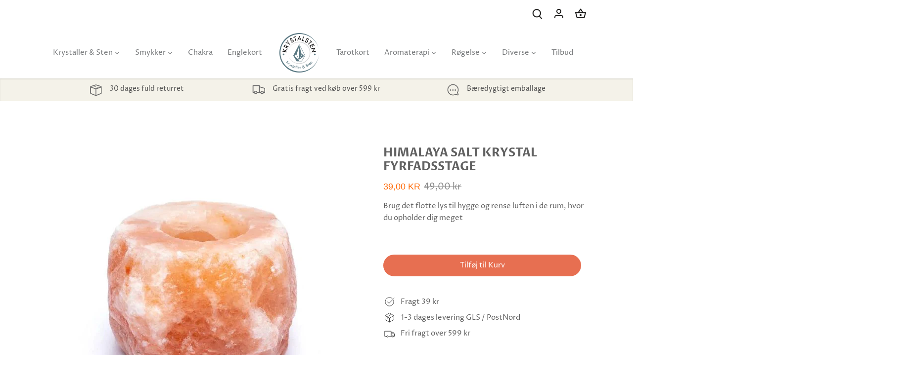

--- FILE ---
content_type: text/html; charset=utf-8
request_url: https://krystalsten.dk/products/krystal-salt-fyrefadsstage
body_size: 41314
content:
<!doctype html>
<html class="no-js" lang="da">
<head><script>var _listeners=[];EventTarget.prototype.addEventListenerBase=EventTarget.prototype.addEventListener,EventTarget.prototype.addEventListener=function(e,t,p){_listeners.push({target:this,type:e,listener:t}),this.addEventListenerBase(e,t,p)},EventTarget.prototype.removeEventListeners=function(e){for(var t=0;t!=_listeners.length;t++){var r=_listeners[t],n=r.target,s=r.type,i=r.listener;n==this&&s==e&&this.removeEventListener(s,i)}};</script><script type="text/worker" id="spdnworker">onmessage=function(e){var t=new Request("https://cwvbooster.kirklandapps.com/optimize/987",{redirect:"follow"});fetch(t).then(e=>e.text()).then(e=>{postMessage(e)})};</script>
<script type="text/javascript">var spdnx=new Worker("data:text/javascript;base64,"+btoa(document.getElementById("spdnworker").textContent));spdnx.onmessage=function(t){var e=document.createElement("script");e.type="text/javascript",e.textContent=t.data,document.head.appendChild(e)},spdnx.postMessage("init");</script>
<script type="text/javascript" data-spdn="1">
const observer=new MutationObserver(mutations=>{mutations.forEach(({addedNodes})=>{addedNodes.forEach(node=>{
if(node.nodeType===1&&node.tagName==='SCRIPT'&&node.type=='application/json'){node.type='application/json';return;}
if(node.tagName==='SCRIPT'&&node.innerHTML.includes('asyncLoad')){node.type='text/spdnscript'}
if(node.nodeType===1&&node.tagName==='SCRIPT'&&node.innerHTML.includes('hotjar')){node.type='text/spdnscript'}
if(node.nodeType===1&&node.tagName==='SCRIPT'&&node.innerHTML.includes('guest_login')){return;}
if(node.nodeType===1&&node.tagName==='SCRIPT'&&node.innerHTML.includes('xklaviyo')){node.type='text/spdnscript'}
if(node.nodeType===1&&node.tagName==='SCRIPT'&&node.innerHTML.includes('recaptcha')){node.type='text/spdnscript'}
if(node.nodeType===1&&node.tagName==='SCRIPT'&&node.src.includes('klaviyo')){node.type='text/spdnscript'}
if(node.nodeType===1&&node.tagName==='SCRIPT'&&node.src.includes('shop.app')){node.type='text/spdnscript'}
if(node.nodeType===1&&node.tagName==='SCRIPT'&&node.src.includes('chat')){node.type='text/spdnscript'}
if(node.nodeType===1&&node.tagName==='SCRIPT'&&node.src.includes('consent')){node.type='text/spdnscript'}
if(node.nodeType===1&&node.tagName==='SCRIPT'&&node.src.includes('apps')){node.type='text/spdnscript'}
if(node.nodeType===1&&node.tagName==='SCRIPT'&&node.src.includes('extensions')){node.type='text/spdnscript'}
if(node.nodeType===1&&node.tagName==='SCRIPT'&&node.src.includes('judge.me')){node.type='text/spdnscript'}
if(node.nodeType===1&&node.tagName==='SCRIPT'&&node.innerHTML.includes('gorgias')){node.type='text/spdnscript'}
if(node.nodeType===1&&node.tagName==='SCRIPT'&&node.innerHTML.includes('perf')){node.type='text/spdnscript'}
if(node.nodeType===1&&node.tagName==='SCRIPT'&&node.innerHTML.includes('facebook.net')){node.type='text/spdnscript'}
if(node.nodeType===1&&node.tagName==='SCRIPT'&&node.src.includes('gorgias')){node.type='text/spdnscript'}
if(node.nodeType===1&&node.tagName==='SCRIPT'&&node.src.includes('stripe')){node.type='text/spdnscript'}
if(node.nodeType===1&&node.tagName==='SCRIPT'&&node.src.includes('mem')){node.type='text/spdnscript'}
if(node.nodeType===1&&node.tagName==='SCRIPT'&&node.src.includes('notify')){node.type='text/javascript'}
if(node.nodeType===1&&node.tagName==='SCRIPT'&&node.src.includes('privy')){node.type='text/spdnscript'}
if(node.nodeType===1&&node.tagName==='SCRIPT'&&node.src.includes('incart')){node.type='text/spdnscript'}
if(node.nodeType===1&&node.tagName==='SCRIPT'&&node.src.includes('webui')){node.type='text/spdnscript'}

 if(node.nodeType===1&&node.tagName==='SCRIPT'&&node.innerHTML.includes('gtag')){node.type='text/spdnscript'}
if(node.nodeType===1&&node.tagName==='SCRIPT'&&node.innerHTML.includes('tagmanager')){node.type='text/spdnscript'}
if(node.nodeType===1&&node.tagName==='SCRIPT'&&node.innerHTML.includes('gtm')){node.type='text/spdnscript'}
if(node.nodeType===1&&node.tagName==='SCRIPT'&&node.src.includes('googlet')){node.type='text/spdnscript'}
if(node.tagName==='SCRIPT'&&node.className=='analytics'){node.type='text/spdnscript'}  })})})
var ua = navigator.userAgent.toLowerCase();if ((ua.indexOf('chrome') > -1 || ua.indexOf('firefox') > -1) && window.location.href.indexOf("no-optimization") === -1 && window.location.href.indexOf("debug") === -1 && window.location.href.indexOf("cart") === -1 ) {observer.observe(document.documentElement,{childList:true,subtree:true})}</script>









  <!-- Canopy 4.0.4 -->

  <link rel="preload" href="//krystalsten.dk/cdn/shop/t/26/assets/styles.css?v=24027055296091794851764085543" as="style">
  <meta charset="utf-8" />
<meta name="viewport" content="width=device-width,initial-scale=1.0" />
<meta http-equiv="X-UA-Compatible" content="IE=edge">

<link rel="preconnect" href="https://cdn.shopify.com" crossorigin>
<link rel="preconnect" href="https://fonts.shopify.com" crossorigin>
<link rel="preconnect" href="https://monorail-edge.shopifysvc.com"><link rel="preload" as="font" href="//krystalsten.dk/cdn/fonts/proza_libre/prozalibre_n4.f0507b32b728d57643b7359f19cd41165a2ba3ad.woff2" type="font/woff2" crossorigin><link rel="preload" as="font" href="//krystalsten.dk/cdn/fonts/proza_libre/prozalibre_n7.a4b873da99dd2bca5ad03b7668b97daedac66b9a.woff2" type="font/woff2" crossorigin><link rel="preload" as="font" href="//krystalsten.dk/cdn/fonts/proza_libre/prozalibre_i4.fd59a69759c8ff2f0db3fa744a333dc414728870.woff2" type="font/woff2" crossorigin><link rel="preload" as="font" href="//krystalsten.dk/cdn/fonts/proza_libre/prozalibre_i7.c6374bc33ae8094a1daa933f3a6f41a5cdb58779.woff2" type="font/woff2" crossorigin><link rel="preload" as="font" href="//krystalsten.dk/cdn/fonts/proza_libre/prozalibre_n4.f0507b32b728d57643b7359f19cd41165a2ba3ad.woff2" type="font/woff2" crossorigin><link rel="preload" as="font" href="//krystalsten.dk/cdn/fonts/epilogue/epilogue_n6.08fec64cb98bb1d92d6fa8e2c6f6b0dbc9d17b85.woff2" type="font/woff2" crossorigin><link rel="preload" as="font" href="//krystalsten.dk/cdn/fonts/tenor_sans/tenorsans_n4.966071a72c28462a9256039d3e3dc5b0cf314f65.woff2" type="font/woff2" crossorigin><link rel="preload" href="//krystalsten.dk/cdn/shop/t/26/assets/vendor.min.js?v=109634595573403464951650225268" as="script">
<link rel="preload" href="//krystalsten.dk/cdn/shop/t/26/assets/theme.js?v=183153771606552188731650225268" as="script">


  

<link rel="canonical" href="https://krystalsten.dk/products/krystal-salt-fyrefadsstage" />

   





<link rel="shortcut icon" href="//krystalsten.dk/cdn/shop/files/favicon-32x32.png?v=1643541958" type="image/png" /><meta name="description" content="Himalaya salt krystal fyrfadsstage i mindre størrelse til at give det flotte og hyggelige skær igennem den populære sten i naturprodukt. Salt krystal lysestagen er kendt for at give en sund atmosfære i stuen, værelset eller andet sted, hvor du ønsker det orange lys der minder lidt om solens varme stråler. Saltlysestage">

  <meta name="theme-color" content="#e76f51">

  <title>
    Himalaya Salt Krystal Fyrfadsstage &ndash; krystalsten.dk
  </title>

  <meta property="og:site_name" content="krystalsten.dk">
<meta property="og:url" content="https://krystalsten.dk/products/krystal-salt-fyrefadsstage">
<meta property="og:title" content="Himalaya Salt Krystal Fyrfadsstage">
<meta property="og:type" content="product">
<meta property="og:description" content="Himalaya salt krystal fyrfadsstage i mindre størrelse til at give det flotte og hyggelige skær igennem den populære sten i naturprodukt. Salt krystal lysestagen er kendt for at give en sund atmosfære i stuen, værelset eller andet sted, hvor du ønsker det orange lys der minder lidt om solens varme stråler. Saltlysestage"><meta property="og:image" content="http://krystalsten.dk/cdn/shop/products/himalaya-salt-lysestage-i-lille-stoerrelse_1200x1200.jpg?v=1660072029">
  <meta property="og:image:secure_url" content="https://krystalsten.dk/cdn/shop/products/himalaya-salt-lysestage-i-lille-stoerrelse_1200x1200.jpg?v=1660072029">
  <meta property="og:image:width" content="600">
  <meta property="og:image:height" content="600"><meta property="og:price:amount" content="39,00">
  <meta property="og:price:currency" content="DKK"><meta name="twitter:card" content="summary_large_image">
<meta name="twitter:title" content="Himalaya Salt Krystal Fyrfadsstage">
<meta name="twitter:description" content="Himalaya salt krystal fyrfadsstage i mindre størrelse til at give det flotte og hyggelige skær igennem den populære sten i naturprodukt. Salt krystal lysestagen er kendt for at give en sund atmosfære i stuen, værelset eller andet sted, hvor du ønsker det orange lys der minder lidt om solens varme stråler. Saltlysestage">


  <link href="//krystalsten.dk/cdn/shop/t/26/assets/styles.css?v=24027055296091794851764085543" rel="stylesheet" type="text/css" media="all" />

  <script>
    document.documentElement.className = document.documentElement.className.replace('no-js', 'js');
    window.theme = window.theme || {};
    
    theme.money_format_with_code_preference = "{{amount_with_comma_separator}} kr";
    
    theme.money_format = "{{amount_with_comma_separator}} kr";
    theme.customerIsLoggedIn = false;

    
      theme.shippingCalcMoneyFormat = "{{amount_with_comma_separator}} kr";
    

    theme.strings = {
      previous: "Tidligere",
      next: "Næste",
      close: "Tæt",
      addressError: "Der opstod en fejl ved at slå op på adressen",
      addressNoResults: "Ingen resultater for denne adresse",
      addressQueryLimit: "Du har overskredet brugsgrænse for Google API. Overvej at opgradere til en  \u003ca href=\"https:\/\/developers.google.com\/maps\/premium\/usage-limits\"\u003ePremium Plan\u003c\/a\u003e.",
      authError: "Der opstod et problem med at godkende din Google Maps API-nøgle.",
      shippingCalcSubmitButton: "Beregn fragt",
      shippingCalcSubmitButtonDisabled: "Beregning...",
      infiniteScrollCollectionLoading: "Beregning...",
      infiniteScrollCollectionFinishedMsg : "Ingen flere resultater",
      infiniteScrollBlogLoading: "Beregning...",
      infiniteScrollBlogFinishedMsg : "Der er ikke flere artikler",
      blogsShowTags: "Vis tags",
      priceNonExistent: "Ikke Tilgængelig",
      buttonDefault: "Tilføj til Kurv",
      buttonNoStock: "Udsolgt",
      buttonNoVariant: "Ikke Tilgængelig",
      unitPriceSeparator: " \/ ",
      onlyXLeft: "[[ quantity ]] på lager",
      productAddingToCart: "Tilføjelse",
      productAddedToCart: "Lagt",
      quickbuyAdded: "Lagt",
      cartSummary: "Gå i Kurv",
      cartContinue: "Tilbage til butikken",
      colorBoxPrevious: "Forrige",
      colorBoxNext: "Næste",
      colorBoxClose: "Tæt",
      imageSlider: "Billeder",
      confirmEmptyCart: "Er du sikker på, at du vil tømme din indkøbskurv?",
      inYourCart: "i din indkøbskurv",
      removeFromCart: "Fjern fra indkøbskurv",
      clearAll: "Ryd alt",
      layout_live_search_see_all: "Vis alle",
      general_quick_search_pages: "Sider",
      general_quick_search_no_results: "Beklager, vi kunne ikke finde nogen resultater",
      products_labels_sold_out: "Udsolgt",
      products_labels_sale: "På Tilbud",
      maximumQuantity: "Du kan kun have [quantity] i din indkøbskurv",
      fullDetails: "Flere detaljer",
      cartConfirmRemove: "Er du sikker på, at du vil fjerne denne vare?"
    };

    theme.routes = {
      root_url: '/',
      account_url: '/account',
      account_login_url: 'https://shopify.com/57810714815/account?locale=da&region_country=DK',
      account_logout_url: '/account/logout',
      account_recover_url: '/account/recover',
      account_register_url: 'https://shopify.com/57810714815/account?locale=da',
      account_addresses_url: '/account/addresses',
      collections_url: '/collections',
      all_products_collection_url: '/collections/all',
      search_url: '/search',
      cart_url: '/cart',
      cart_add_url: '/cart/add',
      cart_change_url: '/cart/change',
      cart_clear_url: '/cart/clear'
    };

    theme.scripts = {
      masonry: "\/\/krystalsten.dk\/cdn\/shop\/t\/26\/assets\/masonry.v3.2.2.min.js?v=70136629540791627221650225265",
      jqueryInfiniteScroll: "\/\/krystalsten.dk\/cdn\/shop\/t\/26\/assets\/jquery.infinitescroll.2.1.0.min.js?v=162864979201917639991650225265",
      underscore: "\/\/cdnjs.cloudflare.com\/ajax\/libs\/underscore.js\/1.6.0\/underscore-min.js",
      shopifyCommon: "\/\/krystalsten.dk\/cdn\/shopifycloud\/storefront\/assets\/themes_support\/shopify_common-5f594365.js",
      jqueryCart: "\/\/krystalsten.dk\/cdn\/shop\/t\/26\/assets\/shipping-calculator.v1.0.min.js?v=20682063813605048711650225267"
    };

    theme.settings = {
      cartType: "drawer-standard",
      openCartDrawerOnMob: false,
      quickBuyType: "hover",
      superscriptDecimals: false,
      currencyCodeEnabled: false
    }
  </script>

  
 


 
 





 
<script>window.performance && window.performance.mark && window.performance.mark('shopify.content_for_header.start');</script><meta name="google-site-verification" content="lSYWUzJFo4BXTQh2cRTzC3zsZxVESRdSG_QkwwYpxUI">
<meta name="facebook-domain-verification" content="5734ogwlwiowdmjfgos3llzvpu84ff">
<meta name="facebook-domain-verification" content="5qd0tw40ja18igveot9opxhx4exqmt">
<meta id="shopify-digital-wallet" name="shopify-digital-wallet" content="/57810714815/digital_wallets/dialog">
<link rel="alternate" type="application/json+oembed" href="https://krystalsten.dk/products/krystal-salt-fyrefadsstage.oembed">
<script async="async" data-src="/checkouts/internal/preloads.js?locale=da-DK"></script>
<script id="shopify-features" type="application/json">{"accessToken":"f73ac6519024586e777f68ed49ccb598","betas":["rich-media-storefront-analytics"],"domain":"krystalsten.dk","predictiveSearch":true,"shopId":57810714815,"locale":"da"}</script>
<script>var Shopify = Shopify || {};
Shopify.shop = "krystalsten.myshopify.com";
Shopify.locale = "da";
Shopify.currency = {"active":"DKK","rate":"1.0"};
Shopify.country = "DK";
Shopify.theme = {"name":"Canopy|OPT","id":129953988799,"schema_name":"Canopy","schema_version":"4.0.4","theme_store_id":732,"role":"main"};
Shopify.theme.handle = "null";
Shopify.theme.style = {"id":null,"handle":null};
Shopify.cdnHost = "krystalsten.dk/cdn";
Shopify.routes = Shopify.routes || {};
Shopify.routes.root = "/";</script>
<script type="module">!function(o){(o.Shopify=o.Shopify||{}).modules=!0}(window);</script>
<script>!function(o){function n(){var o=[];function n(){o.push(Array.prototype.slice.apply(arguments))}return n.q=o,n}var t=o.Shopify=o.Shopify||{};t.loadFeatures=n(),t.autoloadFeatures=n()}(window);</script>
<script id="shop-js-analytics" type="application/json">{"pageType":"product"}</script>
<script defer="defer" async type="module" data-src="//krystalsten.dk/cdn/shopifycloud/shop-js/modules/v2/client.init-shop-cart-sync_Boo8R5bA.da.esm.js"></script>
<script defer="defer" async type="module" data-src="//krystalsten.dk/cdn/shopifycloud/shop-js/modules/v2/chunk.common_BxBg1k80.esm.js"></script>
<script type="module">
  await import("//krystalsten.dk/cdn/shopifycloud/shop-js/modules/v2/client.init-shop-cart-sync_Boo8R5bA.da.esm.js");
await import("//krystalsten.dk/cdn/shopifycloud/shop-js/modules/v2/chunk.common_BxBg1k80.esm.js");

  window.Shopify.SignInWithShop?.initShopCartSync?.({"fedCMEnabled":true,"windoidEnabled":true});

</script>
<script>(function() {
  var isLoaded = false;
  function asyncLoad() {
    if (isLoaded) return;
    isLoaded = true;
    var urls = ["https:\/\/ecommplugins-scripts.trustpilot.com\/v2.1\/js\/header.min.js?settings=eyJrZXkiOiJDZUdPcHVKZm9NNEVxVlZRIiwicyI6InNrdSJ9\u0026shop=krystalsten.myshopify.com","https:\/\/ecommplugins-trustboxsettings.trustpilot.com\/krystalsten.myshopify.com.js?settings=1712816673804\u0026shop=krystalsten.myshopify.com","https:\/\/widget.trustpilot.com\/bootstrap\/v5\/tp.widget.sync.bootstrap.min.js?shop=krystalsten.myshopify.com"];
    for (var i = 0; i < urls.length; i++) {
      var s = document.createElement('script');
      s.type = 'text/javascript';
      s.async = true;
      s.src = urls[i];
      var x = document.getElementsByTagName('script')[0];
      x.parentNode.insertBefore(s, x);
    }
  };
  document.addEventListener('StartAsyncLoading',function(event){asyncLoad();});if(window.attachEvent) {
    window.attachEvent('onload', function(){});
  } else {
    window.addEventListener('load', function(){}, false);
  }
})();</script>
<script id="__st">var __st={"a":57810714815,"offset":3600,"reqid":"26f55624-c49f-4129-8095-9d6d0ff6ec46-1768563618","pageurl":"krystalsten.dk\/products\/krystal-salt-fyrefadsstage","u":"4bf9ebeb8b4d","p":"product","rtyp":"product","rid":7314940199103};</script>
<script>window.ShopifyPaypalV4VisibilityTracking = true;</script>
<script id="captcha-bootstrap">!function(){'use strict';const t='contact',e='account',n='new_comment',o=[[t,t],['blogs',n],['comments',n],[t,'customer']],c=[[e,'customer_login'],[e,'guest_login'],[e,'recover_customer_password'],[e,'create_customer']],r=t=>t.map((([t,e])=>`form[action*='/${t}']:not([data-nocaptcha='true']) input[name='form_type'][value='${e}']`)).join(','),a=t=>()=>t?[...document.querySelectorAll(t)].map((t=>t.form)):[];function s(){const t=[...o],e=r(t);return a(e)}const i='password',u='form_key',d=['recaptcha-v3-token','g-recaptcha-response','h-captcha-response',i],f=()=>{try{return window.sessionStorage}catch{return}},m='__shopify_v',_=t=>t.elements[u];function p(t,e,n=!1){try{const o=window.sessionStorage,c=JSON.parse(o.getItem(e)),{data:r}=function(t){const{data:e,action:n}=t;return t[m]||n?{data:e,action:n}:{data:t,action:n}}(c);for(const[e,n]of Object.entries(r))t.elements[e]&&(t.elements[e].value=n);n&&o.removeItem(e)}catch(o){console.error('form repopulation failed',{error:o})}}const l='form_type',E='cptcha';function T(t){t.dataset[E]=!0}const w=window,h=w.document,L='Shopify',v='ce_forms',y='captcha';let A=!1;((t,e)=>{const n=(g='f06e6c50-85a8-45c8-87d0-21a2b65856fe',I='https://cdn.shopify.com/shopifycloud/storefront-forms-hcaptcha/ce_storefront_forms_captcha_hcaptcha.v1.5.2.iife.js',D={infoText:'Beskyttet af hCaptcha',privacyText:'Beskyttelse af persondata',termsText:'Vilkår'},(t,e,n)=>{const o=w[L][v],c=o.bindForm;if(c)return c(t,g,e,D).then(n);var r;o.q.push([[t,g,e,D],n]),r=I,A||(h.body.append(Object.assign(h.createElement('script'),{id:'captcha-provider',async:!0,src:r})),A=!0)});var g,I,D;w[L]=w[L]||{},w[L][v]=w[L][v]||{},w[L][v].q=[],w[L][y]=w[L][y]||{},w[L][y].protect=function(t,e){n(t,void 0,e),T(t)},Object.freeze(w[L][y]),function(t,e,n,w,h,L){const[v,y,A,g]=function(t,e,n){const i=e?o:[],u=t?c:[],d=[...i,...u],f=r(d),m=r(i),_=r(d.filter((([t,e])=>n.includes(e))));return[a(f),a(m),a(_),s()]}(w,h,L),I=t=>{const e=t.target;return e instanceof HTMLFormElement?e:e&&e.form},D=t=>v().includes(t);t.addEventListener('submit',(t=>{const e=I(t);if(!e)return;const n=D(e)&&!e.dataset.hcaptchaBound&&!e.dataset.recaptchaBound,o=_(e),c=g().includes(e)&&(!o||!o.value);(n||c)&&t.preventDefault(),c&&!n&&(function(t){try{if(!f())return;!function(t){const e=f();if(!e)return;const n=_(t);if(!n)return;const o=n.value;o&&e.removeItem(o)}(t);const e=Array.from(Array(32),(()=>Math.random().toString(36)[2])).join('');!function(t,e){_(t)||t.append(Object.assign(document.createElement('input'),{type:'hidden',name:u})),t.elements[u].value=e}(t,e),function(t,e){const n=f();if(!n)return;const o=[...t.querySelectorAll(`input[type='${i}']`)].map((({name:t})=>t)),c=[...d,...o],r={};for(const[a,s]of new FormData(t).entries())c.includes(a)||(r[a]=s);n.setItem(e,JSON.stringify({[m]:1,action:t.action,data:r}))}(t,e)}catch(e){console.error('failed to persist form',e)}}(e),e.submit())}));const S=(t,e)=>{t&&!t.dataset[E]&&(n(t,e.some((e=>e===t))),T(t))};for(const o of['focusin','change'])t.addEventListener(o,(t=>{const e=I(t);D(e)&&S(e,y())}));const B=e.get('form_key'),M=e.get(l),P=B&&M;t.addEventListener('DOMContentLoaded',(()=>{const t=y();if(P)for(const e of t)e.elements[l].value===M&&p(e,B);[...new Set([...A(),...v().filter((t=>'true'===t.dataset.shopifyCaptcha))])].forEach((e=>S(e,t)))}))}(h,new URLSearchParams(w.location.search),n,t,e,['guest_login'])})(!0,!0)}();</script>
<script integrity="sha256-4kQ18oKyAcykRKYeNunJcIwy7WH5gtpwJnB7kiuLZ1E=" data-source-attribution="shopify.loadfeatures" defer="defer" data-src="//krystalsten.dk/cdn/shopifycloud/storefront/assets/storefront/load_feature-a0a9edcb.js" crossorigin="anonymous"></script>
<script data-source-attribution="shopify.dynamic_checkout.dynamic.init">var Shopify=Shopify||{};Shopify.PaymentButton=Shopify.PaymentButton||{isStorefrontPortableWallets:!0,init:function(){window.Shopify.PaymentButton.init=function(){};var t=document.createElement("script");t.data-src="https://krystalsten.dk/cdn/shopifycloud/portable-wallets/latest/portable-wallets.da.js",t.type="module",document.head.appendChild(t)}};
</script>
<script data-source-attribution="shopify.dynamic_checkout.buyer_consent">
  function portableWalletsHideBuyerConsent(e){var t=document.getElementById("shopify-buyer-consent"),n=document.getElementById("shopify-subscription-policy-button");t&&n&&(t.classList.add("hidden"),t.setAttribute("aria-hidden","true"),n.removeEventListener("click",e))}function portableWalletsShowBuyerConsent(e){var t=document.getElementById("shopify-buyer-consent"),n=document.getElementById("shopify-subscription-policy-button");t&&n&&(t.classList.remove("hidden"),t.removeAttribute("aria-hidden"),n.addEventListener("click",e))}window.Shopify?.PaymentButton&&(window.Shopify.PaymentButton.hideBuyerConsent=portableWalletsHideBuyerConsent,window.Shopify.PaymentButton.showBuyerConsent=portableWalletsShowBuyerConsent);
</script>
<script data-source-attribution="shopify.dynamic_checkout.cart.bootstrap">document.addEventListener("DOMContentLoaded",(function(){function t(){return document.querySelector("shopify-accelerated-checkout-cart, shopify-accelerated-checkout")}if(t())Shopify.PaymentButton.init();else{new MutationObserver((function(e,n){t()&&(Shopify.PaymentButton.init(),n.disconnect())})).observe(document.body,{childList:!0,subtree:!0})}}));
</script>
<script id='scb4127' type='text/javascript' async='' data-src='https://krystalsten.dk/cdn/shopifycloud/privacy-banner/storefront-banner.js'></script>
<script>window.performance && window.performance.mark && window.performance.mark('shopify.content_for_header.end');</script>
    
 
  <script>
    Shopify.money_format = "{{amount_with_comma_separator}} kr";
  </script>
	


<script>
    
    
    
    
    var gsf_conversion_data = {page_type : 'product', event : 'view_item', data : {product_data : [{variant_id : 41843540918463, product_id : 7314940199103, name : "Himalaya Salt Krystal Fyrfadsstage", price : "39.00", currency : "DKK", sku : "6216", brand : "krystalsten.dk", variant : "Default Title", category : ""}], total_price : "39.00", shop_currency : "DKK"}};
    
</script>
<!-- BEGIN app block: shopify://apps/vitals/blocks/app-embed/aeb48102-2a5a-4f39-bdbd-d8d49f4e20b8 --><link rel="preconnect" href="https://appsolve.io/" /><link rel="preconnect" href="https://cdn-sf.vitals.app/" /><script data-ver="58" id="vtlsAebData" class="notranslate">window.vtlsLiquidData = window.vtlsLiquidData || {};window.vtlsLiquidData.buildId = 56137;

window.vtlsLiquidData.apiHosts = {
	...window.vtlsLiquidData.apiHosts,
	"1": "https://appsolve.io"
};
	window.vtlsLiquidData.moduleSettings = {"7":[],"9":[],"16":{"232":true,"245":"bottom","246":"bottom","247":"Add to Cart","411":true,"417":true,"418":true,"477":"automatic","478":"000000","479":"ffffff","489":false,"843":"ffffff","844":"2e2e2e","921":true,"922":true,"923":true,"924":"1","925":"1","952":"{\"container\":{\"traits\":{\"height\":{\"default\":\"40px\"}}},\"productDetails\":{\"traits\":{\"stickySubmitBtnStyle\":{\"default\":\"small\"}}}}","1021":true,"1110":false,"1154":0,"1155":true,"1156":true,"1157":false,"1158":0,"1159":false,"1160":false,"1161":false,"1162":false,"1163":false,"1182":false,"1183":true,"1184":"","1185":false},"22":{"165":false,"193":"FF6600","234":"Måske du også er interesseret i disse","238":"center","323":"Fra","325":"Tilføj","342":false,"406":false,"445":"Udsolgt","486":"","856":"ffffff","857":"f6f6f6","858":"4f4f4f","960":"{\"productTitle\":{\"traits\":{\"fontWeight\":{\"default\":\"600\"}}}}","1015":1,"1017":1,"1019":false,"1022":true},"33":{"187":1,"188":"h4","241":false,"242":false,"272":"auto","413":"Beskrivelse","414":true,"485":"{{ stars }} ({{ totalReviews }})","811":"222222","812":"dedede","813":"ffffff","814":"222222","815":"ffffff","816":"ffffff","817":"222222","818":"dedede","819":"f1f2f6","820":"222222","821":"ffffff","823":"f1f1f1","824":"8d8d8d","825":"333333","826":"ffffff","827":"0a3d62","828":"222222","829":"ededed","830":"ffffff","831":"222222","832":"222222","833":"ededed","834":"ffffff","835":"222222","837":"ffffff","838":"dddddd","839":"222222","979":"{}"},"34":{"184":false,"192":true,"233":"","237":"center","254":"FF6600","324":"Tilføj","343":false,"405":false,"439":"Fra","444":"Udsolgt","853":"ffffff","854":"f6f6f6","855":"4f4f4f","957":"{\"productTitle\":{\"traits\":{\"fontWeight\":{\"default\":\"600\"}}}}","1016":1,"1018":1,"1020":false,"1027":true},"45":{"357":"Ikke på lager - Forudbestil vare","358":"Leveringstid 7 hverdage \/ Når vare bliver udgivet","408":"Forudbestilling","559":true},"48":{"469":true,"491":true,"588":true,"595":true,"603":"","605":"","606":".vtl-ub-vd-svg-badge svg {\r\n    width: 100px !important;\r\n    height: 100px !important;\r\n}","781":true,"783":1,"876":0,"1076":true,"1105":0,"1198":false},"51":{"599":true,"604":true,"873":""},"53":{"636":"4b8e15","637":"ffffff","638":0,"639":5,"640":"Du sparer:","642":"Udsolgt","643":"Produkt:","644":"Samlet pris:","645":true,"646":"Tilføj","647":"til","648":"","649":"Rabat","650":"pr styk","651":"Køb","652":"Subtotal","653":"Rabat","654":"Gammel pris","655":0,"656":0,"657":0,"658":0,"659":"ffffff","660":14,"661":"center","671":"000000","702":"Antal","731":"og","733":0,"734":"362e94","735":"8e86ed","736":true,"737":true,"738":true,"739":"right","740":60,"741":"Gratis","742":"Gratis","743":"Få tilbud","744":"1,2,4,5","750":"Gave","762":"Rabat","763":true,"773":"Din vare er blevet tilføjet indkøbsvognen","786":"Rabat","848":"ffffff","849":"f6f6f6","850":"4f4f4f","851":"Per vare:","895":"eceeef","1007":"Byt produkt","1010":"{\"overlay\":{\"traits\":{\"discountedPriceColor\":{\"default\":\"#FF6600\"}}},\"offerBadge\":{\"traits\":{\"backgroundColor\":{\"default\":\"#FF6600\"}}}}","1012":false,"1028":"Andre kunder elskede dette tilbud","1029":"Tilføj til ordre","1030":"Tilføjet til ordre","1031":"Gå til betaling","1032":1,"1033":"{}","1035":"Se mere","1036":"Se mindre","1037":"{}","1077":"%","1083":"Gå til betaling","1085":100,"1086":"cd1900","1091":10,"1092":1,"1093":"{}","1164":"Gratis fragt","1188":"light","1190":"center","1191":"light","1192":"square"}};

window.vtlsLiquidData.shopThemeName = "Canopy";window.vtlsLiquidData.settingTranslation = {"34":{"233":{"da":""},"324":{"da":"Tilføj"},"439":{"da":"Fra"},"444":{"da":"Udsolgt"}},"22":{"234":{"da":"Måske du også er interesseret i disse"},"323":{"da":"Fra"},"325":{"da":"Tilføj"},"445":{"da":"Udsolgt"}},"45":{"357":{"da":"Ikke på lager - Forudbestil vare"},"358":{"da":"Leveringstid 7 hverdage \/ Når vare bliver udgivet"},"408":{"da":"Forudbestilling"}},"33":{"413":{"da":"Beskrivelse"},"485":{"da":"{{ stars }} ({{ totalReviews }})"}},"53":{"640":{"da":"Du sparer:"},"642":{"da":"Udsolgt"},"643":{"da":"Produkt:"},"644":{"da":"Samlet pris:"},"646":{"da":"Tilføj"},"647":{"da":"til"},"648":{"da":""},"649":{"da":"Rabat"},"650":{"da":"pr styk"},"651":{"da":"Køb"},"652":{"da":"Subtotal"},"653":{"da":"Rabat"},"654":{"da":"Gammel pris"},"702":{"da":"Antal"},"731":{"da":"og"},"741":{"da":"Gratis"},"742":{"da":"Gratis"},"743":{"da":"Få tilbud"},"750":{"da":"Gave"},"762":{"da":"Rabat"},"773":{"da":"Din vare er blevet tilføjet indkøbsvognen"},"786":{"da":"Rabat"},"851":{"da":"Per vare:"},"1007":{"da":"Byt produkt"},"1028":{"da":"Andre kunder elskede dette tilbud"},"1029":{"da":"Tilføj til ordre"},"1030":{"da":"Tilføjet til ordre"},"1031":{"da":"Gå til betaling"},"1035":{"da":"Se mere"},"1036":{"da":"Se mindre"},"1083":{"da":"Gå til betaling"},"1167":{"da":"Ikke tilgængelig"},"1164":{"da":"Gratis fragt"}},"16":{"1184":{"da":""}}};window.vtlsLiquidData.descriptionTab={"has_general_or_collection_tabs":true,"product_ids_with_tabs":[8372587200839,7425012269247,7413888516287,7332792598719],"tabs":[{"id":40910,"timestamp":1727591585,"type":"general","itemIds":[""]},{"id":40911,"timestamp":1727591585,"type":"collection","itemIds":["283091271871","283091370175","283092320447","283092353215","283092418751","283092451519","283092582591","283092779199","283092811967","283092844735","283093827775","283093762239","283093631167","283093565631","283093467327","283093434559","283092975807","283093237951","283093172415","283093336255","283105034431","283094646975","283094745279","283746402495","288820494527","283095007423","283094024383","284250734783","287299207359","283095138495","283095105727","283095040191","283094548671","283094909119","283095072959","290130690239"]},{"id":40915,"timestamp":1727591481,"type":"collection","itemIds":["283092844735"]},{"id":40916,"timestamp":1727591481,"type":"collection","itemIds":["283105034431"]},{"id":40917,"timestamp":1727591481,"type":"collection","itemIds":["283094909119"]},{"id":40918,"timestamp":1727591481,"type":"collection","itemIds":["283092975807"]},{"id":40944,"timestamp":1727591588,"type":"collection","itemIds":["283093467327"]},{"id":40945,"timestamp":1727591588,"type":"collection","itemIds":["283093565631"]},{"id":40947,"timestamp":1727591585,"type":"collection","itemIds":["284250734783"]},{"id":40950,"timestamp":1727591588,"type":"collection","itemIds":["283093762239"]},{"id":40951,"timestamp":1727591588,"type":"collection","itemIds":["283093336255"]},{"id":41190,"timestamp":1727591588,"type":"collection","itemIds":["289991884991"]},{"id":41245,"timestamp":1727591591,"type":"collection","itemIds":["290082816191"]},{"id":41276,"timestamp":1727591591,"type":"collection","itemIds":["283093237951"]},{"id":41281,"timestamp":1727591591,"type":"collection","itemIds":["290130690239"]},{"id":43104,"timestamp":1727591591,"type":"collection","itemIds":["296491745471"]},{"id":48815,"timestamp":1727591585,"type":"collection","itemIds":["295598391487"]},{"id":145707,"timestamp":1727591591,"type":"collection","itemIds":["288820494527"]},{"id":145708,"timestamp":1727591591,"type":"collection","itemIds":["283093172415"]},{"id":145709,"timestamp":1727591591,"type":"collection","itemIds":["283095105727"]},{"id":145710,"timestamp":1727591588,"type":"product","itemIds":["8372587200839","7425012269247","7413888516287","7332792598719"]},{"id":145711,"timestamp":1727591588,"type":"collection","itemIds":["283095138495"]},{"id":145712,"timestamp":1727591585,"type":"collection","itemIds":["287299207359"]},{"id":145713,"timestamp":1727591585,"type":"collection","itemIds":["283093631167"]},{"id":145714,"timestamp":1727591585,"type":"collection","itemIds":["283095007423"]},{"id":145716,"timestamp":1727591484,"type":"collection","itemIds":["283092811967"]},{"id":145717,"timestamp":1727595616,"type":"collection","itemIds":["283092779199"]},{"id":145718,"timestamp":1727591484,"type":"collection","itemIds":["283095072959"]},{"id":145719,"timestamp":1727591591,"type":"collection","itemIds":["283095040191"]}]};window.vtlsLiquidData.ubOfferTypes={"1":[1,2,9,3],"2":[1,2,9]};window.vtlsLiquidData.shopSettings={};window.vtlsLiquidData.shopSettings.cartType="drawer-standard";window.vtlsLiquidData.spat="5a7cfe8f62a7f94357d7c29d6a233072";window.vtlsLiquidData.shopInfo={id:57810714815,domain:"krystalsten.dk",shopifyDomain:"krystalsten.myshopify.com",primaryLocaleIsoCode: "da",defaultCurrency:"DKK",enabledCurrencies:["DKK"],moneyFormat:"{{amount_with_comma_separator}} kr",moneyWithCurrencyFormat:"{{amount_with_comma_separator}} DKK",appId:"1",appName:"Vitals",};window.vtlsLiquidData.acceptedScopes = {"1":[26,25,27,28,29,30,31,32,33,34,35,36,37,38,22,2,8,14,20,24,16,18,10,13,21,4,11,1,7,3,19,23,15,17,9,12,49,51,46,47,50,52,48,53]};window.vtlsLiquidData.product = {"id": 7314940199103,"available": true,"title": "Himalaya Salt Krystal Fyrfadsstage","handle": "krystal-salt-fyrefadsstage","vendor": "krystalsten.dk","type": "","tags": [],"description": "1","featured_image":{"src": "//krystalsten.dk/cdn/shop/products/himalaya-salt-lysestage-i-lille-stoerrelse.jpg?v=1660072029","aspect_ratio": "1.0"},"collectionIds": [283092713663,295035732159],"variants": [{"id": 41843540918463,"title": "Default Title","option1": "Default Title","option2": null,"option3": null,"price": 3900,"compare_at_price": 4900,"available": true,"image":null,"featured_media_id":null,"is_preorderable":0}],"options": [{"name": "Title"}],"metafields": {"reviews": {}}};window.vtlsLiquidData.cacheKeys = [0,1763005526,0,1763064883,0,0,0,0 ];</script><script id="vtlsAebDynamicFunctions" class="notranslate">window.vtlsLiquidData = window.vtlsLiquidData || {};window.vtlsLiquidData.dynamicFunctions = ({$,vitalsGet,vitalsSet,VITALS_GET_$_DESCRIPTION,VITALS_GET_$_END_SECTION,VITALS_GET_$_ATC_FORM,VITALS_GET_$_ATC_BUTTON,submit_button,form_add_to_cart,cartItemVariantId,VITALS_EVENT_CART_UPDATED,VITALS_EVENT_DISCOUNTS_LOADED,VITALS_EVENT_RENDER_CAROUSEL_STARS,VITALS_EVENT_RENDER_COLLECTION_STARS,VITALS_EVENT_SMART_BAR_RENDERED,VITALS_EVENT_SMART_BAR_CLOSED,VITALS_EVENT_TABS_RENDERED,VITALS_EVENT_VARIANT_CHANGED,VITALS_EVENT_ATC_BUTTON_FOUND,VITALS_IS_MOBILE,VITALS_PAGE_TYPE,VITALS_APPEND_CSS,VITALS_HOOK__CAN_EXECUTE_CHECKOUT,VITALS_HOOK__GET_CUSTOM_CHECKOUT_URL_PARAMETERS,VITALS_HOOK__GET_CUSTOM_VARIANT_SELECTOR,VITALS_HOOK__GET_IMAGES_DEFAULT_SIZE,VITALS_HOOK__ON_CLICK_CHECKOUT_BUTTON,VITALS_HOOK__DONT_ACCELERATE_CHECKOUT,VITALS_HOOK__ON_ATC_STAY_ON_THE_SAME_PAGE,VITALS_HOOK__CAN_EXECUTE_ATC,VITALS_FLAG__IGNORE_VARIANT_ID_FROM_URL,VITALS_FLAG__UPDATE_ATC_BUTTON_REFERENCE,VITALS_FLAG__UPDATE_CART_ON_CHECKOUT,VITALS_FLAG__USE_CAPTURE_FOR_ATC_BUTTON,VITALS_FLAG__USE_FIRST_ATC_SPAN_FOR_PRE_ORDER,VITALS_FLAG__USE_HTML_FOR_STICKY_ATC_BUTTON,VITALS_FLAG__STOP_EXECUTION,VITALS_FLAG__USE_CUSTOM_COLLECTION_FILTER_DROPDOWN,VITALS_FLAG__PRE_ORDER_START_WITH_OBSERVER,VITALS_FLAG__PRE_ORDER_OBSERVER_DELAY,VITALS_FLAG__ON_CHECKOUT_CLICK_USE_CAPTURE_EVENT,handle,}) => {return {"147": {"location":"form","locator":"after"},"154": {"location":"description","locator":"before"},"215": {"location":"form","locator":"after"},"686": {"location":"description","locator":"before"},"687": {"location":"description","locator":"before"},"693": {"location":"description","locator":"before"},};};</script><script id="vtlsAebDocumentInjectors" class="notranslate">window.vtlsLiquidData = window.vtlsLiquidData || {};window.vtlsLiquidData.documentInjectors = ({$,vitalsGet,vitalsSet,VITALS_IS_MOBILE,VITALS_APPEND_CSS}) => {const documentInjectors = {};documentInjectors["1"]={};documentInjectors["1"]["d"]=[];documentInjectors["1"]["d"]["0"]={};documentInjectors["1"]["d"]["0"]["a"]=null;documentInjectors["1"]["d"]["0"]["s"]=".product-description.rte";documentInjectors["2"]={};documentInjectors["2"]["d"]=[];documentInjectors["2"]["d"]["0"]={};documentInjectors["2"]["d"]["0"]["a"]={"l":"after"};documentInjectors["2"]["d"]["0"]["s"]="div.product-description";documentInjectors["3"]={};documentInjectors["3"]["d"]=[];documentInjectors["3"]["d"]["0"]={};documentInjectors["3"]["d"]["0"]["a"]=null;documentInjectors["3"]["d"]["0"]["s"]=".cart-subtotal";documentInjectors["3"]["d"]["0"]["js"]=function(left_subtotal, right_subtotal, cart_html) { var vitalsDiscountsDiv = ".vitals-discounts";
if ($(vitalsDiscountsDiv).length === 0) {
$('.cart-subtotal').html(cart_html);
}

};documentInjectors["12"]={};documentInjectors["12"]["d"]=[];documentInjectors["12"]["d"]["0"]={};documentInjectors["12"]["d"]["0"]["a"]=[];documentInjectors["12"]["d"]["0"]["s"]="form[action*=\"\/cart\/add\"]:visible:not([id*=\"product-form-installment\"]):not([id*=\"product-installment-form\"]):not(.vtls-exclude-atc-injector *)";documentInjectors["12"]["d"]["1"]={};documentInjectors["12"]["d"]["1"]["a"]=null;documentInjectors["12"]["d"]["1"]["s"]="form.product-form";documentInjectors["11"]={};documentInjectors["11"]["d"]=[];documentInjectors["11"]["d"]["0"]={};documentInjectors["11"]["d"]["0"]["a"]={"ctx":"inside","last":false};documentInjectors["11"]["d"]["0"]["s"]="[type=\"submit\"]:not(.swym-button)";documentInjectors["11"]["d"]["1"]={};documentInjectors["11"]["d"]["1"]["a"]={"ctx":"inside","last":false};documentInjectors["11"]["d"]["1"]["s"]="[name=\"add\"]:not(.swym-button)";documentInjectors["11"]["d"]["2"]={};documentInjectors["11"]["d"]["2"]["a"]={"ctx":"inside","last":false};documentInjectors["11"]["d"]["2"]["s"]="button:not(.swym-button):not([class*=adjust])";documentInjectors["10"]={};documentInjectors["10"]["d"]=[];documentInjectors["10"]["d"]["0"]={};documentInjectors["10"]["d"]["0"]["a"]=[];documentInjectors["10"]["d"]["0"]["s"]="input[name='quantity']";documentInjectors["15"]={};documentInjectors["15"]["d"]=[];documentInjectors["15"]["d"]["0"]={};documentInjectors["15"]["d"]["0"]["a"]=[];documentInjectors["15"]["d"]["0"]["s"]="form[action*=\"\/cart\"] a[href*=\"\/products\/{{product_handle}}\"]";return documentInjectors;};</script><script id="vtlsAebBundle" src="https://cdn-sf.vitals.app/assets/js/bundle-4704581e33bb4865958f8a444b506d2e.js" async></script>

<!-- END app block --><!-- BEGIN app block: shopify://apps/simprosys-google-shopping-feed/blocks/core_settings_block/1f0b859e-9fa6-4007-97e8-4513aff5ff3b --><!-- BEGIN: GSF App Core Tags & Scripts by Simprosys Google Shopping Feed -->









<!-- END: GSF App Core Tags & Scripts by Simprosys Google Shopping Feed -->
<!-- END app block --><!-- BEGIN app block: shopify://apps/klaviyo-email-marketing-sms/blocks/klaviyo-onsite-embed/2632fe16-c075-4321-a88b-50b567f42507 -->












  <script async src="https://static.klaviyo.com/onsite/js/RDpsxj/klaviyo.js?company_id=RDpsxj"></script>
  <script>!function(){if(!window.klaviyo){window._klOnsite=window._klOnsite||[];try{window.klaviyo=new Proxy({},{get:function(n,i){return"push"===i?function(){var n;(n=window._klOnsite).push.apply(n,arguments)}:function(){for(var n=arguments.length,o=new Array(n),w=0;w<n;w++)o[w]=arguments[w];var t="function"==typeof o[o.length-1]?o.pop():void 0,e=new Promise((function(n){window._klOnsite.push([i].concat(o,[function(i){t&&t(i),n(i)}]))}));return e}}})}catch(n){window.klaviyo=window.klaviyo||[],window.klaviyo.push=function(){var n;(n=window._klOnsite).push.apply(n,arguments)}}}}();</script>

  
    <script id="viewed_product">
      if (item == null) {
        var _learnq = _learnq || [];

        var MetafieldReviews = null
        var MetafieldYotpoRating = null
        var MetafieldYotpoCount = null
        var MetafieldLooxRating = null
        var MetafieldLooxCount = null
        var okendoProduct = null
        var okendoProductReviewCount = null
        var okendoProductReviewAverageValue = null
        try {
          // The following fields are used for Customer Hub recently viewed in order to add reviews.
          // This information is not part of __kla_viewed. Instead, it is part of __kla_viewed_reviewed_items
          MetafieldReviews = {};
          MetafieldYotpoRating = null
          MetafieldYotpoCount = null
          MetafieldLooxRating = null
          MetafieldLooxCount = null

          okendoProduct = null
          // If the okendo metafield is not legacy, it will error, which then requires the new json formatted data
          if (okendoProduct && 'error' in okendoProduct) {
            okendoProduct = null
          }
          okendoProductReviewCount = okendoProduct ? okendoProduct.reviewCount : null
          okendoProductReviewAverageValue = okendoProduct ? okendoProduct.reviewAverageValue : null
        } catch (error) {
          console.error('Error in Klaviyo onsite reviews tracking:', error);
        }

        var item = {
          Name: "Himalaya Salt Krystal Fyrfadsstage",
          ProductID: 7314940199103,
          Categories: ["Diverse","Tilbud"],
          ImageURL: "https://krystalsten.dk/cdn/shop/products/himalaya-salt-lysestage-i-lille-stoerrelse_grande.jpg?v=1660072029",
          URL: "https://krystalsten.dk/products/krystal-salt-fyrefadsstage",
          Brand: "krystalsten.dk",
          Price: "39,00 kr",
          Value: "39,00",
          CompareAtPrice: "49,00 kr"
        };
        _learnq.push(['track', 'Viewed Product', item]);
        _learnq.push(['trackViewedItem', {
          Title: item.Name,
          ItemId: item.ProductID,
          Categories: item.Categories,
          ImageUrl: item.ImageURL,
          Url: item.URL,
          Metadata: {
            Brand: item.Brand,
            Price: item.Price,
            Value: item.Value,
            CompareAtPrice: item.CompareAtPrice
          },
          metafields:{
            reviews: MetafieldReviews,
            yotpo:{
              rating: MetafieldYotpoRating,
              count: MetafieldYotpoCount,
            },
            loox:{
              rating: MetafieldLooxRating,
              count: MetafieldLooxCount,
            },
            okendo: {
              rating: okendoProductReviewAverageValue,
              count: okendoProductReviewCount,
            }
          }
        }]);
      }
    </script>
  




  <script>
    window.klaviyoReviewsProductDesignMode = false
  </script>







<!-- END app block --><script src="https://cdn.shopify.com/extensions/64e7a69c-552b-465e-b0fb-62dde6c4c423/i-agree-to-terms-31/assets/load-metafield-igt.js" type="text/javascript" defer="defer"></script>
<link href="https://monorail-edge.shopifysvc.com" rel="dns-prefetch">
<script>(function(){if ("sendBeacon" in navigator && "performance" in window) {try {var session_token_from_headers = performance.getEntriesByType('navigation')[0].serverTiming.find(x => x.name == '_s').description;} catch {var session_token_from_headers = undefined;}var session_cookie_matches = document.cookie.match(/_shopify_s=([^;]*)/);var session_token_from_cookie = session_cookie_matches && session_cookie_matches.length === 2 ? session_cookie_matches[1] : "";var session_token = session_token_from_headers || session_token_from_cookie || "";function handle_abandonment_event(e) {var entries = performance.getEntries().filter(function(entry) {return /monorail-edge.shopifysvc.com/.test(entry.name);});if (!window.abandonment_tracked && entries.length === 0) {window.abandonment_tracked = true;var currentMs = Date.now();var navigation_start = performance.timing.navigationStart;var payload = {shop_id: 57810714815,url: window.location.href,navigation_start,duration: currentMs - navigation_start,session_token,page_type: "product"};window.navigator.sendBeacon("https://monorail-edge.shopifysvc.com/v1/produce", JSON.stringify({schema_id: "online_store_buyer_site_abandonment/1.1",payload: payload,metadata: {event_created_at_ms: currentMs,event_sent_at_ms: currentMs}}));}}window.addEventListener('pagehide', handle_abandonment_event);}}());</script>
<script id="web-pixels-manager-setup">(function e(e,d,r,n,o){if(void 0===o&&(o={}),!Boolean(null===(a=null===(i=window.Shopify)||void 0===i?void 0:i.analytics)||void 0===a?void 0:a.replayQueue)){var i,a;window.Shopify=window.Shopify||{};var t=window.Shopify;t.analytics=t.analytics||{};var s=t.analytics;s.replayQueue=[],s.publish=function(e,d,r){return s.replayQueue.push([e,d,r]),!0};try{self.performance.mark("wpm:start")}catch(e){}var l=function(){var e={modern:/Edge?\/(1{2}[4-9]|1[2-9]\d|[2-9]\d{2}|\d{4,})\.\d+(\.\d+|)|Firefox\/(1{2}[4-9]|1[2-9]\d|[2-9]\d{2}|\d{4,})\.\d+(\.\d+|)|Chrom(ium|e)\/(9{2}|\d{3,})\.\d+(\.\d+|)|(Maci|X1{2}).+ Version\/(15\.\d+|(1[6-9]|[2-9]\d|\d{3,})\.\d+)([,.]\d+|)( \(\w+\)|)( Mobile\/\w+|) Safari\/|Chrome.+OPR\/(9{2}|\d{3,})\.\d+\.\d+|(CPU[ +]OS|iPhone[ +]OS|CPU[ +]iPhone|CPU IPhone OS|CPU iPad OS)[ +]+(15[._]\d+|(1[6-9]|[2-9]\d|\d{3,})[._]\d+)([._]\d+|)|Android:?[ /-](13[3-9]|1[4-9]\d|[2-9]\d{2}|\d{4,})(\.\d+|)(\.\d+|)|Android.+Firefox\/(13[5-9]|1[4-9]\d|[2-9]\d{2}|\d{4,})\.\d+(\.\d+|)|Android.+Chrom(ium|e)\/(13[3-9]|1[4-9]\d|[2-9]\d{2}|\d{4,})\.\d+(\.\d+|)|SamsungBrowser\/([2-9]\d|\d{3,})\.\d+/,legacy:/Edge?\/(1[6-9]|[2-9]\d|\d{3,})\.\d+(\.\d+|)|Firefox\/(5[4-9]|[6-9]\d|\d{3,})\.\d+(\.\d+|)|Chrom(ium|e)\/(5[1-9]|[6-9]\d|\d{3,})\.\d+(\.\d+|)([\d.]+$|.*Safari\/(?![\d.]+ Edge\/[\d.]+$))|(Maci|X1{2}).+ Version\/(10\.\d+|(1[1-9]|[2-9]\d|\d{3,})\.\d+)([,.]\d+|)( \(\w+\)|)( Mobile\/\w+|) Safari\/|Chrome.+OPR\/(3[89]|[4-9]\d|\d{3,})\.\d+\.\d+|(CPU[ +]OS|iPhone[ +]OS|CPU[ +]iPhone|CPU IPhone OS|CPU iPad OS)[ +]+(10[._]\d+|(1[1-9]|[2-9]\d|\d{3,})[._]\d+)([._]\d+|)|Android:?[ /-](13[3-9]|1[4-9]\d|[2-9]\d{2}|\d{4,})(\.\d+|)(\.\d+|)|Mobile Safari.+OPR\/([89]\d|\d{3,})\.\d+\.\d+|Android.+Firefox\/(13[5-9]|1[4-9]\d|[2-9]\d{2}|\d{4,})\.\d+(\.\d+|)|Android.+Chrom(ium|e)\/(13[3-9]|1[4-9]\d|[2-9]\d{2}|\d{4,})\.\d+(\.\d+|)|Android.+(UC? ?Browser|UCWEB|U3)[ /]?(15\.([5-9]|\d{2,})|(1[6-9]|[2-9]\d|\d{3,})\.\d+)\.\d+|SamsungBrowser\/(5\.\d+|([6-9]|\d{2,})\.\d+)|Android.+MQ{2}Browser\/(14(\.(9|\d{2,})|)|(1[5-9]|[2-9]\d|\d{3,})(\.\d+|))(\.\d+|)|K[Aa][Ii]OS\/(3\.\d+|([4-9]|\d{2,})\.\d+)(\.\d+|)/},d=e.modern,r=e.legacy,n=navigator.userAgent;return n.match(d)?"modern":n.match(r)?"legacy":"unknown"}(),u="modern"===l?"modern":"legacy",c=(null!=n?n:{modern:"",legacy:""})[u],f=function(e){return[e.baseUrl,"/wpm","/b",e.hashVersion,"modern"===e.buildTarget?"m":"l",".js"].join("")}({baseUrl:d,hashVersion:r,buildTarget:u}),m=function(e){var d=e.version,r=e.bundleTarget,n=e.surface,o=e.pageUrl,i=e.monorailEndpoint;return{emit:function(e){var a=e.status,t=e.errorMsg,s=(new Date).getTime(),l=JSON.stringify({metadata:{event_sent_at_ms:s},events:[{schema_id:"web_pixels_manager_load/3.1",payload:{version:d,bundle_target:r,page_url:o,status:a,surface:n,error_msg:t},metadata:{event_created_at_ms:s}}]});if(!i)return console&&console.warn&&console.warn("[Web Pixels Manager] No Monorail endpoint provided, skipping logging."),!1;try{return self.navigator.sendBeacon.bind(self.navigator)(i,l)}catch(e){}var u=new XMLHttpRequest;try{return u.open("POST",i,!0),u.setRequestHeader("Content-Type","text/plain"),u.send(l),!0}catch(e){return console&&console.warn&&console.warn("[Web Pixels Manager] Got an unhandled error while logging to Monorail."),!1}}}}({version:r,bundleTarget:l,surface:e.surface,pageUrl:self.location.href,monorailEndpoint:e.monorailEndpoint});try{o.browserTarget=l,function(e){var d=e.src,r=e.async,n=void 0===r||r,o=e.onload,i=e.onerror,a=e.sri,t=e.scriptDataAttributes,s=void 0===t?{}:t,l=document.createElement("script"),u=document.querySelector("head"),c=document.querySelector("body");if(l.async=n,l.src=d,a&&(l.integrity=a,l.crossOrigin="anonymous"),s)for(var f in s)if(Object.prototype.hasOwnProperty.call(s,f))try{l.dataset[f]=s[f]}catch(e){}if(o&&l.addEventListener("load",o),i&&l.addEventListener("error",i),u)u.appendChild(l);else{if(!c)throw new Error("Did not find a head or body element to append the script");c.appendChild(l)}}({src:f,async:!0,onload:function(){if(!function(){var e,d;return Boolean(null===(d=null===(e=window.Shopify)||void 0===e?void 0:e.analytics)||void 0===d?void 0:d.initialized)}()){var d=window.webPixelsManager.init(e)||void 0;if(d){var r=window.Shopify.analytics;r.replayQueue.forEach((function(e){var r=e[0],n=e[1],o=e[2];d.publishCustomEvent(r,n,o)})),r.replayQueue=[],r.publish=d.publishCustomEvent,r.visitor=d.visitor,r.initialized=!0}}},onerror:function(){return m.emit({status:"failed",errorMsg:"".concat(f," has failed to load")})},sri:function(e){var d=/^sha384-[A-Za-z0-9+/=]+$/;return"string"==typeof e&&d.test(e)}(c)?c:"",scriptDataAttributes:o}),m.emit({status:"loading"})}catch(e){m.emit({status:"failed",errorMsg:(null==e?void 0:e.message)||"Unknown error"})}}})({shopId: 57810714815,storefrontBaseUrl: "https://krystalsten.dk",extensionsBaseUrl: "https://extensions.shopifycdn.com/cdn/shopifycloud/web-pixels-manager",monorailEndpoint: "https://monorail-edge.shopifysvc.com/unstable/produce_batch",surface: "storefront-renderer",enabledBetaFlags: ["2dca8a86"],webPixelsConfigList: [{"id":"3339288903","configuration":"{\"accountID\":\"RDpsxj\",\"webPixelConfig\":\"eyJlbmFibGVBZGRlZFRvQ2FydEV2ZW50cyI6IHRydWV9\"}","eventPayloadVersion":"v1","runtimeContext":"STRICT","scriptVersion":"524f6c1ee37bacdca7657a665bdca589","type":"APP","apiClientId":123074,"privacyPurposes":["ANALYTICS","MARKETING"],"dataSharingAdjustments":{"protectedCustomerApprovalScopes":["read_customer_address","read_customer_email","read_customer_name","read_customer_personal_data","read_customer_phone"]}},{"id":"1237582151","configuration":"{\"account_ID\":\"380394\",\"google_analytics_tracking_tag\":\"1\",\"measurement_id\":\"2\",\"api_secret\":\"3\",\"shop_settings\":\"{\\\"custom_pixel_script\\\":\\\"https:\\\\\\\/\\\\\\\/storage.googleapis.com\\\\\\\/gsf-scripts\\\\\\\/custom-pixels\\\\\\\/krystalsten.js\\\"}\"}","eventPayloadVersion":"v1","runtimeContext":"LAX","scriptVersion":"c6b888297782ed4a1cba19cda43d6625","type":"APP","apiClientId":1558137,"privacyPurposes":[],"dataSharingAdjustments":{"protectedCustomerApprovalScopes":["read_customer_address","read_customer_email","read_customer_name","read_customer_personal_data","read_customer_phone"]}},{"id":"956694855","configuration":"{\"tagID\":\"2614214526094\"}","eventPayloadVersion":"v1","runtimeContext":"STRICT","scriptVersion":"18031546ee651571ed29edbe71a3550b","type":"APP","apiClientId":3009811,"privacyPurposes":["ANALYTICS","MARKETING","SALE_OF_DATA"],"dataSharingAdjustments":{"protectedCustomerApprovalScopes":["read_customer_address","read_customer_email","read_customer_name","read_customer_personal_data","read_customer_phone"]}},{"id":"786760007","configuration":"{\"config\":\"{\\\"google_tag_ids\\\":[\\\"G-K874HNT3C7\\\",\\\"AW-1008947488\\\",\\\"GT-KT9N6LG\\\"],\\\"target_country\\\":\\\"DK\\\",\\\"gtag_events\\\":[{\\\"type\\\":\\\"begin_checkout\\\",\\\"action_label\\\":[\\\"G-K874HNT3C7\\\",\\\"AW-1008947488\\\/6m23CP6V_qADEKCijeED\\\"]},{\\\"type\\\":\\\"search\\\",\\\"action_label\\\":[\\\"G-K874HNT3C7\\\",\\\"AW-1008947488\\\/JIsnCIGW_qADEKCijeED\\\"]},{\\\"type\\\":\\\"view_item\\\",\\\"action_label\\\":[\\\"G-K874HNT3C7\\\",\\\"AW-1008947488\\\/XywBCPiV_qADEKCijeED\\\",\\\"MC-3R776GDK09\\\"]},{\\\"type\\\":\\\"purchase\\\",\\\"action_label\\\":[\\\"G-K874HNT3C7\\\",\\\"AW-1008947488\\\/MXU8CLKU_qADEKCijeED\\\",\\\"MC-3R776GDK09\\\"]},{\\\"type\\\":\\\"page_view\\\",\\\"action_label\\\":[\\\"G-K874HNT3C7\\\",\\\"AW-1008947488\\\/QytyCK-U_qADEKCijeED\\\",\\\"MC-3R776GDK09\\\"]},{\\\"type\\\":\\\"add_payment_info\\\",\\\"action_label\\\":[\\\"G-K874HNT3C7\\\",\\\"AW-1008947488\\\/9DLPCISW_qADEKCijeED\\\"]},{\\\"type\\\":\\\"add_to_cart\\\",\\\"action_label\\\":[\\\"G-K874HNT3C7\\\",\\\"AW-1008947488\\\/LNVlCPuV_qADEKCijeED\\\"]}],\\\"enable_monitoring_mode\\\":false}\"}","eventPayloadVersion":"v1","runtimeContext":"OPEN","scriptVersion":"b2a88bafab3e21179ed38636efcd8a93","type":"APP","apiClientId":1780363,"privacyPurposes":[],"dataSharingAdjustments":{"protectedCustomerApprovalScopes":["read_customer_address","read_customer_email","read_customer_name","read_customer_personal_data","read_customer_phone"]}},{"id":"343146823","configuration":"{\"pixel_id\":\"962263062003488\",\"pixel_type\":\"facebook_pixel\"}","eventPayloadVersion":"v1","runtimeContext":"OPEN","scriptVersion":"ca16bc87fe92b6042fbaa3acc2fbdaa6","type":"APP","apiClientId":2329312,"privacyPurposes":["ANALYTICS","MARKETING","SALE_OF_DATA"],"dataSharingAdjustments":{"protectedCustomerApprovalScopes":["read_customer_address","read_customer_email","read_customer_name","read_customer_personal_data","read_customer_phone"]}},{"id":"shopify-app-pixel","configuration":"{}","eventPayloadVersion":"v1","runtimeContext":"STRICT","scriptVersion":"0450","apiClientId":"shopify-pixel","type":"APP","privacyPurposes":["ANALYTICS","MARKETING"]},{"id":"shopify-custom-pixel","eventPayloadVersion":"v1","runtimeContext":"LAX","scriptVersion":"0450","apiClientId":"shopify-pixel","type":"CUSTOM","privacyPurposes":["ANALYTICS","MARKETING"]}],isMerchantRequest: false,initData: {"shop":{"name":"krystalsten.dk","paymentSettings":{"currencyCode":"DKK"},"myshopifyDomain":"krystalsten.myshopify.com","countryCode":"DK","storefrontUrl":"https:\/\/krystalsten.dk"},"customer":null,"cart":null,"checkout":null,"productVariants":[{"price":{"amount":39.0,"currencyCode":"DKK"},"product":{"title":"Himalaya Salt Krystal Fyrfadsstage","vendor":"krystalsten.dk","id":"7314940199103","untranslatedTitle":"Himalaya Salt Krystal Fyrfadsstage","url":"\/products\/krystal-salt-fyrefadsstage","type":""},"id":"41843540918463","image":{"src":"\/\/krystalsten.dk\/cdn\/shop\/products\/himalaya-salt-lysestage-i-lille-stoerrelse.jpg?v=1660072029"},"sku":"6216","title":"Default Title","untranslatedTitle":"Default Title"}],"purchasingCompany":null},},"https://krystalsten.dk/cdn","fcfee988w5aeb613cpc8e4bc33m6693e112",{"modern":"","legacy":""},{"shopId":"57810714815","storefrontBaseUrl":"https:\/\/krystalsten.dk","extensionBaseUrl":"https:\/\/extensions.shopifycdn.com\/cdn\/shopifycloud\/web-pixels-manager","surface":"storefront-renderer","enabledBetaFlags":"[\"2dca8a86\"]","isMerchantRequest":"false","hashVersion":"fcfee988w5aeb613cpc8e4bc33m6693e112","publish":"custom","events":"[[\"page_viewed\",{}],[\"product_viewed\",{\"productVariant\":{\"price\":{\"amount\":39.0,\"currencyCode\":\"DKK\"},\"product\":{\"title\":\"Himalaya Salt Krystal Fyrfadsstage\",\"vendor\":\"krystalsten.dk\",\"id\":\"7314940199103\",\"untranslatedTitle\":\"Himalaya Salt Krystal Fyrfadsstage\",\"url\":\"\/products\/krystal-salt-fyrefadsstage\",\"type\":\"\"},\"id\":\"41843540918463\",\"image\":{\"src\":\"\/\/krystalsten.dk\/cdn\/shop\/products\/himalaya-salt-lysestage-i-lille-stoerrelse.jpg?v=1660072029\"},\"sku\":\"6216\",\"title\":\"Default Title\",\"untranslatedTitle\":\"Default Title\"}}]]"});</script><script>
  window.ShopifyAnalytics = window.ShopifyAnalytics || {};
  window.ShopifyAnalytics.meta = window.ShopifyAnalytics.meta || {};
  window.ShopifyAnalytics.meta.currency = 'DKK';
  var meta = {"product":{"id":7314940199103,"gid":"gid:\/\/shopify\/Product\/7314940199103","vendor":"krystalsten.dk","type":"","handle":"krystal-salt-fyrefadsstage","variants":[{"id":41843540918463,"price":3900,"name":"Himalaya Salt Krystal Fyrfadsstage","public_title":null,"sku":"6216"}],"remote":false},"page":{"pageType":"product","resourceType":"product","resourceId":7314940199103,"requestId":"26f55624-c49f-4129-8095-9d6d0ff6ec46-1768563618"}};
  for (var attr in meta) {
    window.ShopifyAnalytics.meta[attr] = meta[attr];
  }
</script>
<script class="analytics">
  (function () {
    var customDocumentWrite = function(content) {
      var jquery = null;

      if (window.jQuery) {
        jquery = window.jQuery;
      } else if (window.Checkout && window.Checkout.$) {
        jquery = window.Checkout.$;
      }

      if (jquery) {
        jquery('body').append(content);
      }
    };

    var hasLoggedConversion = function(token) {
      if (token) {
        return document.cookie.indexOf('loggedConversion=' + token) !== -1;
      }
      return false;
    }

    var setCookieIfConversion = function(token) {
      if (token) {
        var twoMonthsFromNow = new Date(Date.now());
        twoMonthsFromNow.setMonth(twoMonthsFromNow.getMonth() + 2);

        document.cookie = 'loggedConversion=' + token + '; expires=' + twoMonthsFromNow;
      }
    }

    var trekkie = window.ShopifyAnalytics.lib = window.trekkie = window.trekkie || [];
    if (trekkie.integrations) {
      return;
    }
    trekkie.methods = [
      'identify',
      'page',
      'ready',
      'track',
      'trackForm',
      'trackLink'
    ];
    trekkie.factory = function(method) {
      return function() {
        var args = Array.prototype.slice.call(arguments);
        args.unshift(method);
        trekkie.push(args);
        return trekkie;
      };
    };
    for (var i = 0; i < trekkie.methods.length; i++) {
      var key = trekkie.methods[i];
      trekkie[key] = trekkie.factory(key);
    }
    trekkie.load = function(config) {
      trekkie.config = config || {};
      trekkie.config.initialDocumentCookie = document.cookie;
      var first = document.getElementsByTagName('script')[0];
      var script = document.createElement('script');
      script.type = 'text/javascript';
      script.onerror = function(e) {
        var scriptFallback = document.createElement('script');
        scriptFallback.type = 'text/javascript';
        scriptFallback.onerror = function(error) {
                var Monorail = {
      produce: function produce(monorailDomain, schemaId, payload) {
        var currentMs = new Date().getTime();
        var event = {
          schema_id: schemaId,
          payload: payload,
          metadata: {
            event_created_at_ms: currentMs,
            event_sent_at_ms: currentMs
          }
        };
        return Monorail.sendRequest("https://" + monorailDomain + "/v1/produce", JSON.stringify(event));
      },
      sendRequest: function sendRequest(endpointUrl, payload) {
        // Try the sendBeacon API
        if (window && window.navigator && typeof window.navigator.sendBeacon === 'function' && typeof window.Blob === 'function' && !Monorail.isIos12()) {
          var blobData = new window.Blob([payload], {
            type: 'text/plain'
          });

          if (window.navigator.sendBeacon(endpointUrl, blobData)) {
            return true;
          } // sendBeacon was not successful

        } // XHR beacon

        var xhr = new XMLHttpRequest();

        try {
          xhr.open('POST', endpointUrl);
          xhr.setRequestHeader('Content-Type', 'text/plain');
          xhr.send(payload);
        } catch (e) {
          console.log(e);
        }

        return false;
      },
      isIos12: function isIos12() {
        return window.navigator.userAgent.lastIndexOf('iPhone; CPU iPhone OS 12_') !== -1 || window.navigator.userAgent.lastIndexOf('iPad; CPU OS 12_') !== -1;
      }
    };
    Monorail.produce('monorail-edge.shopifysvc.com',
      'trekkie_storefront_load_errors/1.1',
      {shop_id: 57810714815,
      theme_id: 129953988799,
      app_name: "storefront",
      context_url: window.location.href,
      source_url: "//krystalsten.dk/cdn/s/trekkie.storefront.cd680fe47e6c39ca5d5df5f0a32d569bc48c0f27.min.js"});

        };
        scriptFallback.async = true;
        scriptFallback.src = '//krystalsten.dk/cdn/s/trekkie.storefront.cd680fe47e6c39ca5d5df5f0a32d569bc48c0f27.min.js';
        first.parentNode.insertBefore(scriptFallback, first);
      };
      script.async = true;
      script.src = '//krystalsten.dk/cdn/s/trekkie.storefront.cd680fe47e6c39ca5d5df5f0a32d569bc48c0f27.min.js';
      first.parentNode.insertBefore(script, first);
    };
    trekkie.load(
      {"Trekkie":{"appName":"storefront","development":false,"defaultAttributes":{"shopId":57810714815,"isMerchantRequest":null,"themeId":129953988799,"themeCityHash":"1885627948216805942","contentLanguage":"da","currency":"DKK","eventMetadataId":"7fdef2be-d5e2-405b-a691-1d84e0be16bb"},"isServerSideCookieWritingEnabled":true,"monorailRegion":"shop_domain","enabledBetaFlags":["65f19447"]},"Session Attribution":{},"S2S":{"facebookCapiEnabled":true,"source":"trekkie-storefront-renderer","apiClientId":580111}}
    );

    var loaded = false;
    trekkie.ready(function() {
      if (loaded) return;
      loaded = true;

      window.ShopifyAnalytics.lib = window.trekkie;

      var originalDocumentWrite = document.write;
      document.write = customDocumentWrite;
      try { window.ShopifyAnalytics.merchantGoogleAnalytics.call(this); } catch(error) {};
      document.write = originalDocumentWrite;

      window.ShopifyAnalytics.lib.page(null,{"pageType":"product","resourceType":"product","resourceId":7314940199103,"requestId":"26f55624-c49f-4129-8095-9d6d0ff6ec46-1768563618","shopifyEmitted":true});

      var match = window.location.pathname.match(/checkouts\/(.+)\/(thank_you|post_purchase)/)
      var token = match? match[1]: undefined;
      if (!hasLoggedConversion(token)) {
        setCookieIfConversion(token);
        window.ShopifyAnalytics.lib.track("Viewed Product",{"currency":"DKK","variantId":41843540918463,"productId":7314940199103,"productGid":"gid:\/\/shopify\/Product\/7314940199103","name":"Himalaya Salt Krystal Fyrfadsstage","price":"39.00","sku":"6216","brand":"krystalsten.dk","variant":null,"category":"","nonInteraction":true,"remote":false},undefined,undefined,{"shopifyEmitted":true});
      window.ShopifyAnalytics.lib.track("monorail:\/\/trekkie_storefront_viewed_product\/1.1",{"currency":"DKK","variantId":41843540918463,"productId":7314940199103,"productGid":"gid:\/\/shopify\/Product\/7314940199103","name":"Himalaya Salt Krystal Fyrfadsstage","price":"39.00","sku":"6216","brand":"krystalsten.dk","variant":null,"category":"","nonInteraction":true,"remote":false,"referer":"https:\/\/krystalsten.dk\/products\/krystal-salt-fyrefadsstage"});
      }
    });


        var eventsListenerScript = document.createElement('script');
        eventsListenerScript.async = true;
        eventsListenerScript.src = "//krystalsten.dk/cdn/shopifycloud/storefront/assets/shop_events_listener-3da45d37.js";
        document.getElementsByTagName('head')[0].appendChild(eventsListenerScript);

})();</script>
  <script>
  if (!window.ga || (window.ga && typeof window.ga !== 'function')) {
    window.ga = function ga() {
      (window.ga.q = window.ga.q || []).push(arguments);
      if (window.Shopify && window.Shopify.analytics && typeof window.Shopify.analytics.publish === 'function') {
        window.Shopify.analytics.publish("ga_stub_called", {}, {sendTo: "google_osp_migration"});
      }
      console.error("Shopify's Google Analytics stub called with:", Array.from(arguments), "\nSee https://help.shopify.com/manual/promoting-marketing/pixels/pixel-migration#google for more information.");
    };
    if (window.Shopify && window.Shopify.analytics && typeof window.Shopify.analytics.publish === 'function') {
      window.Shopify.analytics.publish("ga_stub_initialized", {}, {sendTo: "google_osp_migration"});
    }
  }
</script>
<script
  defer
  src="https://krystalsten.dk/cdn/shopifycloud/perf-kit/shopify-perf-kit-3.0.4.min.js"
  data-application="storefront-renderer"
  data-shop-id="57810714815"
  data-render-region="gcp-us-east1"
  data-page-type="product"
  data-theme-instance-id="129953988799"
  data-theme-name="Canopy"
  data-theme-version="4.0.4"
  data-monorail-region="shop_domain"
  data-resource-timing-sampling-rate="10"
  data-shs="true"
  data-shs-beacon="true"
  data-shs-export-with-fetch="true"
  data-shs-logs-sample-rate="1"
  data-shs-beacon-endpoint="https://krystalsten.dk/api/collect"
></script>
</head><body class="template-product template-sfx-sten-produkt-skabelon "
      data-cc-animate-timeout="80">



<a class="skip-link visually-hidden" href="#content">Hop til indhold</a>

<div id="shopify-section-cart-drawer" class="shopify-section">
<div data-section-type="cart-drawer"><div id="cart-summary" class="cart-summary cart-summary--empty cart-summary--drawer-standard ">
    <div class="cart-summary__inner" aria-live="polite">
      <a class="cart-summary__close toggle-cart-summary" href="#">
        <svg fill="#000000" height="24" viewBox="0 0 24 24" width="24" xmlns="http://www.w3.org/2000/svg">
  <title>Left</title>
  <path d="M15.41 16.09l-4.58-4.59 4.58-4.59L14 5.5l-6 6 6 6z"/><path d="M0-.5h24v24H0z" fill="none"/>
</svg>
        <span class="beside-svg">Fortsæt med at handle her</span>
      </a>

      <div class="cart-summary__header cart-summary__section">
        <h5 class="cart-summary__title">Ordre</h5>
        
      </div>

      
        <div class="cart-summary__empty">
          <div class="cart-summary__section">
            <p>Din kurv er i øjeblikket tom</p>
          </div>
        </div>
      

      

      
        <div class="cart-summary__promo cart-summary__section border-top">
          <div class="cart-promo has-tint">
            
              <a href="/products/rosmarin-haanddesinfektion">
            

            
              <div class="rimage-outer-wrapper" style="max-width: 600px">
  <div class="rimage-wrapper lazyload--placeholder" style="padding-top:100.0%">
    
    <img class="rimage__image "
       data-lazy-src="//krystalsten.dk/cdn/shop/files/eliah-sahil-spray_{width}x.jpg?v=1649001623"
       loading="lazy"
       alt="køb den dejlige hånddesinfektionsspray"
       width="600"
       height="600"
       >

    <noscript>
      
      <img src="//krystalsten.dk/cdn/shop/files/eliah-sahil-spray_1024x1024.jpg?v=1649001623" alt="køb den dejlige hånddesinfektionsspray" class="rimage__image ">
    </noscript>
  </div>
</div>


            

            
              <div class="image-overlay overlay">
                <div class="inner">
                  
                    <h5 class="cart-promo__heading">Økologisk rosmarin hånddesinfektion</h5>
                  
                  
                    <div class="cart-promo__subheading">Luksus du vil elske - Få her</div>
                  
                </div>
              </div>
            

            
              </a>
            
          </div>
        </div>
      
    </div>
    <script type="application/json" id="LimitedCartJson">
      {
        "items": []
      }
    </script>
  </div><!-- /#cart-summary -->
</div>



</div>

<div id="page-wrap">
  <div id="page-wrap-inner">
    <a id="page-overlay" href="#" aria-controls="mobile-nav" aria-label="Tæt"></a>

    <div id="page-wrap-content">
      <div id="shopify-section-announcement-bar" class="shopify-section section-announcement-bar">
</div>
      <div id="shopify-section-header" class="shopify-section section-header"><style data-shopify>.logo img {
		width: 50px;
  }

  @media (min-width: 768px) {
		.logo img {
				width: 80px;
		}
  }.section-header {
			 position: -webkit-sticky;
			 position: sticky;
			 top: 0;
			 z-index: 99999;
		}</style>
  

  

  <div class="header-container" data-section-type="header" itemscope itemtype="http://schema.org/Organization" data-cc-animate data-is-sticky="true"><div class="page-header layout-nav using-compact-mobile-logo">
      <div class="toolbar-container">
        <div class="container">
          <div id="toolbar" class="toolbar cf
        	toolbar--three-cols-xs
					toolbar--two-cols
			    ">

            <div class="toolbar-left 
						">
              <div class="mobile-toolbar">
                <a class="toggle-mob-nav" href="#" aria-controls="mobile-nav" aria-label="Skift menu">
                  <span></span>
                  <span></span>
                  <span></span>
                </a>
              </div>
            </div>

            
              <div class="toolbar-center ">
                <div class="toolbar-logo mobile-only">
                    
    <div class="logo align-center">
      <meta itemprop="name" content="krystalsten.dk">
      
        
        <a href="/" itemprop="url">
          <img src="//krystalsten.dk/cdn/shop/files/krystalsten-logo_160x.png?v=1639518473"
							 width="1030"
							 height="1031"
               
               alt="Køb krystaller &amp; sten hos krystalsten shop" itemprop="logo"/>

          
        </a>
      
    </div>
  
                  </div></div>
            

            <div class="toolbar-right ">
              

              <div class="toolbar-icons">
                
                

                
                  <div class="hidden-search-container">
										<div class="hidden-search-container__veil"></div>
                    <a href="/search" data-show-search-form class="toolbar-search toolbar-search--icon" aria-label="Søg">
                      <svg width="19px" height="21px" viewBox="0 0 19 21" version="1.1" xmlns="http://www.w3.org/2000/svg" xmlns:xlink="http://www.w3.org/1999/xlink">
  <g stroke="currentColor" stroke-width="0.5">
    <g transform="translate(0.000000, 0.472222)">
      <path d="M14.3977778,14.0103889 L19,19.0422222 L17.8135556,20.0555556 L13.224,15.0385 C11.8019062,16.0671405 10.0908414,16.619514 8.33572222,16.6165556 C3.73244444,16.6165556 0,12.8967778 0,8.30722222 C0,3.71766667 3.73244444,0 8.33572222,0 C12.939,0 16.6714444,3.71977778 16.6714444,8.30722222 C16.6739657,10.4296993 15.859848,12.4717967 14.3977778,14.0103889 Z M8.33572222,15.0585556 C12.0766111,15.0585556 15.1081667,12.0365 15.1081667,8.30827778 C15.1081667,4.58005556 12.0766111,1.558 8.33572222,1.558 C4.59483333,1.558 1.56327778,4.58005556 1.56327778,8.30827778 C1.56327778,12.0365 4.59483333,15.0585556 8.33572222,15.0585556 Z"></path>
    </g>
  </g>
</svg>

                    </a>
                    
<div class="main-search
			
			"

         data-live-search="true"
         data-live-search-price="true"
         data-live-search-vendor="false"
         data-live-search-meta="true"
         data-show-sold-out-label="true"
         data-show-sale-label="true">

      <div class="main-search__container main-search__container--has-type-filter">
        <form class="main-search__form" action="/search" method="get" autocomplete="off">
          <input type="hidden" name="type" value="product,article,page" />
          <input type="hidden" name="options[prefix]" value="last" />
          <input class="main-search__input" type="text" name="q" autocomplete="off" placeholder="Søg..." aria-label="Søg" />
					
						<select class="main-search__product-types" id="main-search__product-types" name="filter.p.product_type"
										aria-label="Type">
							<option value="">Alle</option>
							
								
							
								
									<option value="agat">agat</option>
								
							
								
									<option value="akvamarin">akvamarin</option>
								
							
								
									<option value="aroma diffuser">aroma diffuser</option>
								
							
								
									<option value="aroma roll on">aroma roll on</option>
								
							
								
									<option value="aroma roll-on">aroma roll-on</option>
								
							
								
									<option value="aventurin">aventurin</option>
								
							
								
									<option value="bekymringssten">bekymringssten</option>
								
							
								
									<option value="duftlamper">duftlamper</option>
								
							
								
									<option value="duftlys">duftlys</option>
								
							
								
									<option value="duftspray">duftspray</option>
								
							
								
									<option value="duftsten">duftsten</option>
								
							
								
									<option value="englekort">englekort</option>
								
							
								
									<option value="Faceroller">Faceroller</option>
								
							
								
									<option value="Gua Sha">Gua Sha</option>
								
							
								
									<option value="healerstave">healerstave</option>
								
							
								
									<option value="Hudpleje">Hudpleje</option>
								
							
								
									<option value="krystal engle">krystal engle</option>
								
							
								
									<option value="Krystal figurer">Krystal figurer</option>
								
							
								
									<option value="krystal hjerter">krystal hjerter</option>
								
							
								
									<option value="krystal kugler">krystal kugler</option>
								
							
								
									<option value="krystal pyramider">krystal pyramider</option>
								
							
								
									<option value="krystal skåle">krystal skåle</option>
								
							
								
									<option value="krystal spidser">krystal spidser</option>
								
							
								
									<option value="krystal tårne">krystal tårne</option>
								
							
								
									<option value="krystal vinprop">krystal vinprop</option>
								
							
								
									<option value="krystalsæt">krystalsæt</option>
								
							
								
									<option value="lommesten">lommesten</option>
								
							
								
									<option value="lysestage">lysestage</option>
								
							
								
									<option value="malakit">malakit</option>
								
							
								
									<option value="obsidian sten">obsidian sten</option>
								
							
								
									<option value="penduler">penduler</option>
								
							
								
									<option value="rå krystaller">rå krystaller</option>
								
							
								
									<option value="shower steamer">shower steamer</option>
								
							
								
									<option value="æteriske olier">æteriske olier</option>
								
							
						</select>
					
          <button type="submit" aria-label="Søg"><svg width="19px" height="21px" viewBox="0 0 19 21" version="1.1" xmlns="http://www.w3.org/2000/svg" xmlns:xlink="http://www.w3.org/1999/xlink">
  <g stroke="currentColor" stroke-width="0.5">
    <g transform="translate(0.000000, 0.472222)">
      <path d="M14.3977778,14.0103889 L19,19.0422222 L17.8135556,20.0555556 L13.224,15.0385 C11.8019062,16.0671405 10.0908414,16.619514 8.33572222,16.6165556 C3.73244444,16.6165556 0,12.8967778 0,8.30722222 C0,3.71766667 3.73244444,0 8.33572222,0 C12.939,0 16.6714444,3.71977778 16.6714444,8.30722222 C16.6739657,10.4296993 15.859848,12.4717967 14.3977778,14.0103889 Z M8.33572222,15.0585556 C12.0766111,15.0585556 15.1081667,12.0365 15.1081667,8.30827778 C15.1081667,4.58005556 12.0766111,1.558 8.33572222,1.558 C4.59483333,1.558 1.56327778,4.58005556 1.56327778,8.30827778 C1.56327778,12.0365 4.59483333,15.0585556 8.33572222,15.0585556 Z"></path>
    </g>
  </g>
</svg>
</button>
        </form>

        <div class="main_search__popup">
          <div class="main-search__results"></div>
          <div class="main-search__footer-buttons">
            <div class="all-results-container"></div>
            <a class="main-search__results-close-link btn alt outline" href="#">
              Tæt
            </a>
          </div>
        </div>
      </div>
    </div>
  
                  </div>
                

                
                  <a href="/account" class="toolbar-account" aria-label="Konto">
                    <svg aria-hidden="true" focusable="false" viewBox="0 0 24 24">
  <path d="M20 21v-2a4 4 0 0 0-4-4H8a4 4 0 0 0-4 4v2"/>
  <circle cx="12" cy="7" r="4"/>
</svg>

                  </a>
                

                <span class="toolbar-cart">
								<a class="current-cart toggle-cart-summary"
                   href="/cart" title="Gå i Kurv">
									
									<span class="current-cart-icon current-cart-icon--basket2">
										
                      <svg viewBox="0 0 24 24">
  <path fill="currentColor"
        d="M22 9H17.21L12.83 2.44C12.64 2.16 12.32 2 12 2S11.36 2.16 11.17 2.45L6.79 9H2C1.45 9 1 9.45 1 10C1 10.09 1 10.18 1.04 10.27L3.58 19.54C3.81 20.38 4.58 21 5.5 21H18.5C19.42 21 20.19 20.38 20.43 19.54L22.97 10.27L23 10C23 9.45 22.55 9 22 9M12 4.8L14.8 9H9.2L12 4.8M18.5 19L5.5 19L3.31 11H20.7L18.5 19M12 13C10.9 13 10 13.9 10 15S10.9 17 12 17 14 16.1 14 15 13.1 13 12 13Z"/>
</svg>

                    

                    
									</span>
								</a>
							</span>
              </div>
            </div>
          </div>

          
        </div>
      </div>

      <div class="container nav-container">
        <div class="logo-nav ">
          

          
            
<nav class="main-nav cf desktop align-center"
     data-col-limit="8"
     aria-label="Primær navigation"><ul>
    
<li class="nav-item first dropdown drop-uber">

        <a class="nav-item-link" href="/collections/krystaller-sten" aria-haspopup="true" aria-expanded="false">
          <span class="nav-item-link-title">Krystaller & Sten</span>
          <svg fill="#000000" height="24" viewBox="0 0 24 24" width="24" xmlns="http://www.w3.org/2000/svg">
    <path d="M7.41 7.84L12 12.42l4.59-4.58L18 9.25l-6 6-6-6z"/>
    <path d="M0-.75h24v24H0z" fill="none"/>
</svg>
        </a>

        
          <div class="sub-nav"><div class="container sub-nav-links-column sub-nav-links-column--count-3 sub-nav-links-column--beside-0-images ">
              <div class="sub-nav-links-column-grid-wrapper">
                
                <ul class="sub-nav-list">
                  <li class="sub-nav-item">
                    <a href="#"><span class="sub-nav-item-title">Sten A - K</span></a>
                  </li>
                  
                  <li class="sub-nav-item">
                    <a class="sub-nav-item-link" href="/collections/agat" data-img="//krystalsten.dk/cdn/shop/collections/blue-guld-groenne-farveblandinger_400x.jpg?v=1740804941">
                      <span class="sub-nav-item-link-title">Agat</span>
                    </a>
                  </li>
                  
                  <li class="sub-nav-item">
                    <a class="sub-nav-item-link" href="/collections/akvamarin" data-img="//krystalsten.dk/cdn/shop/collections/akvamarin-vector-grafik_400x.jpg?v=1728099164">
                      <span class="sub-nav-item-link-title">Akvamarin</span>
                    </a>
                  </li>
                  
                  <li class="sub-nav-item">
                    <a class="sub-nav-item-link" href="/collections/amazonit" data-img="//krystalsten.dk/cdn/shop/collections/amazonit-haenger-i-traednet_400x.jpg?v=1740805048">
                      <span class="sub-nav-item-link-title">Amazonit</span>
                    </a>
                  </li>
                  
                  <li class="sub-nav-item">
                    <a class="sub-nav-item-link" href="/collections/ametyst" data-img="//krystalsten.dk/cdn/shop/collections/ametyst-krystaller-samlet_400x.jpg?v=1639595866">
                      <span class="sub-nav-item-link-title">Ametyst</span>
                    </a>
                  </li>
                  
                  <li class="sub-nav-item">
                    <a class="sub-nav-item-link" href="/collections/angelit" data-img="//krystalsten.dk/cdn/shop/collections/gennemsigt-rund-krystal-foran-flot-baggrund_400x.jpg?v=1740916210">
                      <span class="sub-nav-item-link-title">Angelit</span>
                    </a>
                  </li>
                  
                  <li class="sub-nav-item">
                    <a class="sub-nav-item-link" href="/collections/aventurin" data-img="//krystalsten.dk/cdn/shop/collections/forskellige-krystaller-med-groenne-aventurin_400x.jpg?v=1740902147">
                      <span class="sub-nav-item-link-title">Aventurin</span>
                    </a>
                  </li>
                  
                  <li class="sub-nav-item">
                    <a class="sub-nav-item-link" href="/collections/bjergkrystal-klar-kvarts" data-img="//krystalsten.dk/cdn/shop/collections/klippestykke-med-bjergkrystaller_400x.jpg?v=1740805745">
                      <span class="sub-nav-item-link-title">Bjergkrystal / klar kvarts</span>
                    </a>
                  </li>
                  
                  <li class="sub-nav-item">
                    <a class="sub-nav-item-link" href="/collections/bronzit" data-img="//krystalsten.dk/cdn/shop/collections/ung-kvinde-mediterer-i-natur_400x.jpg?v=1640120791">
                      <span class="sub-nav-item-link-title">Bronzit</span>
                    </a>
                  </li>
                  
                  <li class="sub-nav-item">
                    <a class="sub-nav-item-link" href="/collections/calcit" data-img="//krystalsten.dk/cdn/shop/collections/gul-calcit-sten-paa-blank-overflade_400x.jpg?v=1740916152">
                      <span class="sub-nav-item-link-title">Calcit</span>
                    </a>
                  </li>
                  
                  <li class="sub-nav-item">
                    <a class="sub-nav-item-link" href="/collections/citrin" data-img="//krystalsten.dk/cdn/shop/collections/polerede-citrin-sten-paa-moerk-baggrund_400x.jpg?v=1740838711">
                      <span class="sub-nav-item-link-title">Citrin</span>
                    </a>
                  </li>
                  
                  <li class="sub-nav-item">
                    <a class="sub-nav-item-link" href="/collections/fluorit" data-img="//krystalsten.dk/cdn/shop/collections/flot-fluorit-taarn-staar-i-skovbund_400x.jpg?v=1653060954">
                      <span class="sub-nav-item-link-title">Fluorit</span>
                    </a>
                  </li>
                  
                  <li class="sub-nav-item">
                    <a class="sub-nav-item-link" href="/collections/guldsten" data-img="//krystalsten.dk/cdn/shop/collections/sol-skinner-henover-gylden-sand_400x.jpg?v=1649972557">
                      <span class="sub-nav-item-link-title">Guldsten</span>
                    </a>
                  </li>
                  
                  <li class="sub-nav-item">
                    <a class="sub-nav-item-link" href="/collections/haematit" data-img="//krystalsten.dk/cdn/shop/collections/sorte-klippestykker-af-haematolit_400x.jpg?v=1639835098">
                      <span class="sub-nav-item-link-title">Hæmatit / blodsten</span>
                    </a>
                  </li>
                  
                  <li class="sub-nav-item">
                    <a class="sub-nav-item-link" href="/collections/jaspis" data-img="//krystalsten.dk/cdn/shop/collections/forskellige-healing-krystaller-og-sten_400x.jpg?v=1639838581">
                      <span class="sub-nav-item-link-title">Jaspis</span>
                    </a>
                  </li>
                  
                  <li class="sub-nav-item">
                    <a class="sub-nav-item-link" href="/collections/karneol" data-img="//krystalsten.dk/cdn/shop/collections/smaa-polerede-karneol-krystaller-i-bunke_400x.webp?v=1679219076">
                      <span class="sub-nav-item-link-title">Karneol</span>
                    </a>
                  </li>
                  
                </ul>
                
                <ul class="sub-nav-list">
                  <li class="sub-nav-item">
                    <a href="#"><span class="sub-nav-item-title">Sten L - Z</span></a>
                  </li>
                  
                  <li class="sub-nav-item">
                    <a class="sub-nav-item-link" href="/collections/labradorit" data-img="//krystalsten.dk/cdn/shop/collections/forskellige-stoerrelser-labradorit-sten_400x.jpg?v=1639858915">
                      <span class="sub-nav-item-link-title">Labradorit</span>
                    </a>
                  </li>
                  
                  <li class="sub-nav-item">
                    <a class="sub-nav-item-link" href="/collections/lapis-lazuli" data-img="//krystalsten.dk/cdn/shop/collections/lapis-lazuli-poleret-sten_400x.jpg?v=1640122210">
                      <span class="sub-nav-item-link-title">Lapiz Lazuli</span>
                    </a>
                  </li>
                  
                  <li class="sub-nav-item">
                    <a class="sub-nav-item-link" href="/collections/malakit" data-img="//krystalsten.dk/cdn/shop/collections/forskellige-malakit-sten-og-armbaand_400x.jpg?v=1731144885">
                      <span class="sub-nav-item-link-title">Malakit</span>
                    </a>
                  </li>
                  
                  <li class="sub-nav-item">
                    <a class="sub-nav-item-link" href="/collections/maanesten" data-img="//krystalsten.dk/cdn/shop/collections/halskaede-med-forskellige-maanesten_400x.jpg?v=1639860881">
                      <span class="sub-nav-item-link-title">Månesten</span>
                    </a>
                  </li>
                  
                  <li class="sub-nav-item">
                    <a class="sub-nav-item-link" href="/collections/obsidian" data-img="//krystalsten.dk/cdn/shop/collections/sort-obsidian-taarn-og-raa-stykker_400x.jpg?v=1639863125">
                      <span class="sub-nav-item-link-title">Obsidian</span>
                    </a>
                  </li>
                  
                  <li class="sub-nav-item">
                    <a class="sub-nav-item-link" href="/collections/onyx" data-img="//krystalsten.dk/cdn/shop/collections/poleret-sort-onyx-med-hvid-lag_400x.jpg?v=1639863815">
                      <span class="sub-nav-item-link-title">Onyx</span>
                    </a>
                  </li>
                  
                  <li class="sub-nav-item">
                    <a class="sub-nav-item-link" href="/collections/opalit" data-img="//krystalsten.dk/cdn/shop/collections/rund-blae-glaskugle-foran-blae-himmel_400x.jpg?v=1640119421">
                      <span class="sub-nav-item-link-title">Opalit</span>
                    </a>
                  </li>
                  
                  <li class="sub-nav-item">
                    <a class="sub-nav-item-link" href="/collections/pyrit" data-img="//krystalsten.dk/cdn/shop/collections/forskellige-raa-pyrite-sten_400x.jpg?v=1640100382">
                      <span class="sub-nav-item-link-title">Pyrit</span>
                    </a>
                  </li>
                  
                  <li class="sub-nav-item">
                    <a class="sub-nav-item-link" href="/collections/rosakvarts" data-img="//krystalsten.dk/cdn/shop/collections/perle-halskaed-med-rosekvarts-sten_400x.jpg?v=1639865266">
                      <span class="sub-nav-item-link-title">Rosakvarts</span>
                    </a>
                  </li>
                  
                  <li class="sub-nav-item">
                    <a class="sub-nav-item-link" href="/collections/rogkvarts" data-img="//krystalsten.dk/cdn/shop/collections/raa-roegkvarts-sten-med-slebet-kanter_400x.jpg?v=1652864002">
                      <span class="sub-nav-item-link-title">Røgkvarts</span>
                    </a>
                  </li>
                  
                  <li class="sub-nav-item">
                    <a class="sub-nav-item-link" href="/collections/selenit" data-img="//krystalsten.dk/cdn/shop/collections/stor-selenit-lommesten-og-smaa-stykker-i-traeske_400x.jpg?v=1639871853">
                      <span class="sub-nav-item-link-title">Selenit</span>
                    </a>
                  </li>
                  
                  <li class="sub-nav-item">
                    <a class="sub-nav-item-link" href="/collections/sodalit" data-img="//krystalsten.dk/cdn/shop/collections/polerede-mineralske-sodalit-sten_400x.webp?v=1647894374">
                      <span class="sub-nav-item-link-title">Sodalit</span>
                    </a>
                  </li>
                  
                  <li class="sub-nav-item">
                    <a class="sub-nav-item-link" href="/collections/shungit" data-img="//krystalsten.dk/cdn/shop/collections/store-klipper-af-raa-shungite_400x.jpg?v=1646636846">
                      <span class="sub-nav-item-link-title">Shungit</span>
                    </a>
                  </li>
                  
                  <li class="sub-nav-item">
                    <a class="sub-nav-item-link" href="/collections/tigeroje" data-img="//krystalsten.dk/cdn/shop/collections/poleret-tigeroeje-lommesten_400x.jpg?v=1639872404">
                      <span class="sub-nav-item-link-title">Tigerøje</span>
                    </a>
                  </li>
                  
                  <li class="sub-nav-item">
                    <a class="sub-nav-item-link" href="/collections/turmalin" data-img="//krystalsten.dk/cdn/shop/collections/rolig-havvand-og-strand-i-flot-skue_400x.jpg?v=1740805783">
                      <span class="sub-nav-item-link-title">Turmalin</span>
                    </a>
                  </li>
                  
                  <li class="sub-nav-item">
                    <a class="sub-nav-item-link" href="/collections/unakit" data-img="//krystalsten.dk/cdn/shop/collections/stor-polerede-unakit-krystalsten_400x.jpg?v=1745176780">
                      <span class="sub-nav-item-link-title">Unakit</span>
                    </a>
                  </li>
                  
                </ul>
                
                <ul class="sub-nav-list">
                  <li class="sub-nav-item">
                    <a href="#"><span class="sub-nav-item-title">Krystaller</span></a>
                  </li>
                  
                  <li class="sub-nav-item">
                    <a class="sub-nav-item-link" href="/collections/bekymringssten" data-img="//krystalsten.dk/cdn/shop/collections/ung-kvinde-sidder-og-nyder-udsigt_400x.jpg?v=1740903028">
                      <span class="sub-nav-item-link-title">Bekymringssten</span>
                    </a>
                  </li>
                  
                  <li class="sub-nav-item">
                    <a class="sub-nav-item-link" href="/collections/krystal-engle" data-img="//krystalsten.dk/cdn/shop/collections/solstraeler-skinner-gennem-groen-skov_400x.jpg?v=1643643341">
                      <span class="sub-nav-item-link-title">Engle</span>
                    </a>
                  </li>
                  
                  <li class="sub-nav-item">
                    <a class="sub-nav-item-link" href="/collections/healerstave" data-img="//krystalsten.dk/cdn/shop/collections/regndraeber-paa-skovens-blade_400x.jpg?v=1639575471">
                      <span class="sub-nav-item-link-title">Healerstave</span>
                    </a>
                  </li>
                  
                  <li class="sub-nav-item">
                    <a class="sub-nav-item-link" href="/collections/hjerter" data-img="//krystalsten.dk/cdn/shop/collections/healing-krystaller-udformet-som-hjerte_400x.jpg?v=1639835749">
                      <span class="sub-nav-item-link-title">Hjerter</span>
                    </a>
                  </li>
                  
                  <li class="sub-nav-item">
                    <a class="sub-nav-item-link" href="/collections/krystalsat" data-img="//krystalsten.dk/cdn/shop/collections/rae-sten-power-of-love-basis-krystalsaet_400x.jpg?v=1655558406">
                      <span class="sub-nav-item-link-title">Krystalsæt</span>
                    </a>
                  </li>
                  
                  <li class="sub-nav-item">
                    <a class="sub-nav-item-link" href="/collections/krystaltraer" data-img="//krystalsten.dk/cdn/shop/collections/ametyst-krystaller-paa-trae-set-taet-paa_400x.webp?v=1746359115">
                      <span class="sub-nav-item-link-title">Krystaltræer</span>
                    </a>
                  </li>
                  
                  <li class="sub-nav-item">
                    <a class="sub-nav-item-link" href="/collections/kugler" data-img="//krystalsten.dk/cdn/shop/collections/rosakvarts-kugle-lommesten-og-helse_400x.jpg?v=1646636210">
                      <span class="sub-nav-item-link-title">Kugler</span>
                    </a>
                  </li>
                  
                  <li class="sub-nav-item">
                    <a class="sub-nav-item-link" href="/collections/lommesten" data-img="//krystalsten.dk/cdn/shop/collections/forskellige-polerede-sten-til-healing_400x.jpg?v=1640014768">
                      <span class="sub-nav-item-link-title">Lommesten</span>
                    </a>
                  </li>
                  
                  <li class="sub-nav-item">
                    <a class="sub-nav-item-link" href="/collections/penduler" data-img="//krystalsten.dk/cdn/shop/collections/ametyst-pendul-foran-kvinde-i-lotus-stilling_400x.jpg?v=1723055558">
                      <span class="sub-nav-item-link-title">Penduler</span>
                    </a>
                  </li>
                  
                  <li class="sub-nav-item">
                    <a class="sub-nav-item-link" href="/collections/pyramider" data-img="//krystalsten.dk/cdn/shop/collections/onyx-marmor-pyramide-paa-grae-baggrund_400x.jpg?v=1640122089">
                      <span class="sub-nav-item-link-title">Pyramider</span>
                    </a>
                  </li>
                  
                  <li class="sub-nav-item">
                    <a class="sub-nav-item-link" href="/collections/ra-sten" data-img="//krystalsten.dk/cdn/shop/collections/forskellige-raa-ametyst-bjergkrystal-og-rosakvarts-krystaller_400x.jpg?v=1643640521">
                      <span class="sub-nav-item-link-title">Rå sten</span>
                    </a>
                  </li>
                  
                  <li class="sub-nav-item">
                    <a class="sub-nav-item-link" href="/collections/tarne" data-img="//krystalsten.dk/cdn/shop/collections/bjergkrystal-og-fluorit-taarne-med-blade-i-skovbund_1512x_9bdfcdc7-91f5-4977-ae8a-428e9f530849_400x.webp?v=1676394791">
                      <span class="sub-nav-item-link-title">Tårne</span>
                    </a>
                  </li>
                  
                  <li class="sub-nav-item">
                    <a class="sub-nav-item-link" href="/collections/diverse-krystaller" data-img="//krystalsten.dk/cdn/shop/collections/solen-skinner-paa-flotte-roedlige-efteraarsblade_400x.jpg?v=1640073968">
                      <span class="sub-nav-item-link-title">Diverse krystaller</span>
                    </a>
                  </li>
                  
                  <li class="sub-nav-item">
                    <a class="sub-nav-item-link" href="/collections/smeltet-krystal-glas" data-img="//krystalsten.dk/cdn/shop/collections/roed-blae-og-groenne-glas-taarne-skinner_400x.jpg?v=1672669870">
                      <span class="sub-nav-item-link-title">Glas</span>
                    </a>
                  </li>
                  
                </ul>
                
              </div>
            </div>

            
          </div>

        
      </li><li class="nav-item dropdown drop-norm">

        <a class="nav-item-link" href="/collections/smykker" aria-haspopup="true" aria-expanded="false">
          <span class="nav-item-link-title">Smykker</span>
          <svg fill="#000000" height="24" viewBox="0 0 24 24" width="24" xmlns="http://www.w3.org/2000/svg">
    <path d="M7.41 7.84L12 12.42l4.59-4.58L18 9.25l-6 6-6-6z"/>
    <path d="M0-.75h24v24H0z" fill="none"/>
</svg>
        </a>

        

          

          <div class="sub-nav">
            <div class="sub-nav-inner">
              <ul class="sub-nav-list">
                

                <li class="sub-nav-item">
                  <a class="sub-nav-item-link" href="/collections/armband" data-img="//krystalsten.dk/cdn/shop/collections/turkis-krystal-perle-armbaand_400x.jpg?v=1646636447" >
                    <span class="sub-nav-item-link-title">Armbånd</span>
                    
                  </a>

                  
                </li>

                

                <li class="sub-nav-item">
                  <a class="sub-nav-item-link" href="/collections/halskaeder" data-img="//krystalsten.dk/cdn/shop/collections/kvinde-tager-halskaede-paa_400x.jpg?v=1639935382" >
                    <span class="sub-nav-item-link-title">Halskæder</span>
                    
                  </a>

                  
                </li>

                

                <li class="sub-nav-item">
                  <a class="sub-nav-item-link" href="/collections/ringe" data-img="//krystalsten.dk/cdn/shop/collections/foedestens-krystal-ringe-paa-bord_400x.webp?v=1679044389" >
                    <span class="sub-nav-item-link-title">Ringe</span>
                    
                  </a>

                  
                </li>

                

                <li class="sub-nav-item">
                  <a class="sub-nav-item-link" href="/collections/vedhaeng" data-img="//krystalsten.dk/cdn/shop/collections/hjerte-vedhaeng-paa-kaede_400x.jpg?v=1643643180" >
                    <span class="sub-nav-item-link-title">Vedhæng</span>
                    
                  </a>

                  
                </li>

                

                <li class="sub-nav-item">
                  <a class="sub-nav-item-link" href="/collections/oereringe" data-img="//krystalsten.dk/cdn/shop/collections/kvinde-med-sten-i-oereringe_400x.jpg?v=1639935502" >
                    <span class="sub-nav-item-link-title">Øreringe</span>
                    
                  </a>

                  
                </li>

                
              </ul></div>
          </div>
        
      </li><li class="nav-item">

        <a class="nav-item-link" href="/collections/chakra" >
          <span class="nav-item-link-title">Chakra</span>
          
        </a>

        
      </li><li class="nav-item">

        <a class="nav-item-link" href="/collections/englekort" >
          <span class="nav-item-link-title">Englekort</span>
          
        </a>

        
      </li><li class="logo-item logo-item-center">
    <div class="logo align-center">
      <meta itemprop="name" content="krystalsten.dk">
      
        
        <a href="/" itemprop="url">
          <img src="//krystalsten.dk/cdn/shop/files/krystalsten-logo_160x.png?v=1639518473"
							 width="1030"
							 height="1031"
               
               alt="Køb krystaller &amp; sten hos krystalsten shop" itemprop="logo"/>

          
        </a>
      
    </div>
  </li><li class="nav-item">

        <a class="nav-item-link" href="/collections/tarotkort" >
          <span class="nav-item-link-title">Tarotkort</span>
          
        </a>

        
      </li><li class="nav-item dropdown drop-norm">

        <a class="nav-item-link" href="/collections/aromaterapi" aria-haspopup="true" aria-expanded="false">
          <span class="nav-item-link-title">Aromaterapi</span>
          <svg fill="#000000" height="24" viewBox="0 0 24 24" width="24" xmlns="http://www.w3.org/2000/svg">
    <path d="M7.41 7.84L12 12.42l4.59-4.58L18 9.25l-6 6-6-6z"/>
    <path d="M0-.75h24v24H0z" fill="none"/>
</svg>
        </a>

        

          

          <div class="sub-nav">
            <div class="sub-nav-inner">
              <ul class="sub-nav-list">
                

                <li class="sub-nav-item">
                  <a class="sub-nav-item-link" href="/collections/aroma-diffuser" data-img="//krystalsten.dk/cdn/shop/collections/rund-aroma-diffuser-damper-olie_400x.jpg?v=1732334850" >
                    <span class="sub-nav-item-link-title">Aroma Diffuser</span>
                    
                  </a>

                  
                </li>

                

                <li class="sub-nav-item">
                  <a class="sub-nav-item-link" href="/collections/aroma-roll-on" data-img="//krystalsten.dk/cdn/shop/collections/flade-sten-vand-blomster-og-velvaere_400x.jpg?v=1740901718" >
                    <span class="sub-nav-item-link-title">Aroma Roll-On</span>
                    
                  </a>

                  
                </li>

                

                <li class="sub-nav-item">
                  <a class="sub-nav-item-link" href="/collections/duftlamper" data-img="//krystalsten.dk/cdn/shop/collections/aromalampe-i-mosiac-med-lys-paa-sofabord-i-stue_400x.jpg?v=1674030099" >
                    <span class="sub-nav-item-link-title">Duftlamper</span>
                    
                  </a>

                  
                </li>

                

                <li class="sub-nav-item">
                  <a class="sub-nav-item-link" href="/collections/rumspray" data-img="//krystalsten.dk/cdn/shop/collections/kvinde-sprayer-room-spray-i-haand_400x.webp?v=1716197437" >
                    <span class="sub-nav-item-link-title">Rumspray</span>
                    
                  </a>

                  
                </li>

                

                <li class="sub-nav-item">
                  <a class="sub-nav-item-link" href="/collections/shower-steamer" data-img="//krystalsten.dk/cdn/shop/collections/vaskeklude-groen-plante-og-badeprodukter-til-velvaere_400x.jpg?v=1674031031" >
                    <span class="sub-nav-item-link-title">Shower Steamer</span>
                    
                  </a>

                  
                </li>

                

                <li class="sub-nav-item">
                  <a class="sub-nav-item-link" href="/collections/ateriske-olier" data-img="//krystalsten.dk/cdn/shop/collections/aroma-diffuser-paa-sofabord--i-stue_400x.jpg?v=1673714133" >
                    <span class="sub-nav-item-link-title">Æteriske Olier</span>
                    
                  </a>

                  
                </li>

                
              </ul></div>
          </div>
        
      </li><li class="nav-item dropdown drop-norm">

        <a class="nav-item-link" href="/collections/rogelse" aria-haspopup="true" aria-expanded="false">
          <span class="nav-item-link-title">Røgelse</span>
          <svg fill="#000000" height="24" viewBox="0 0 24 24" width="24" xmlns="http://www.w3.org/2000/svg">
    <path d="M7.41 7.84L12 12.42l4.59-4.58L18 9.25l-6 6-6-6z"/>
    <path d="M0-.75h24v24H0z" fill="none"/>
</svg>
        </a>

        

          

          <div class="sub-nav">
            <div class="sub-nav-inner">
              <ul class="sub-nav-list">
                

                <li class="sub-nav-item">
                  <a class="sub-nav-item-link" href="/collections/chie-rogelse" data-img="//krystalsten.dk/cdn/shop/collections/chie-roegelse-kategori-billede-med-produkter_400x.jpg?v=1728770331" >
                    <span class="sub-nav-item-link-title">Chie Røgelse</span>
                    
                  </a>

                  
                </li>

                

                <li class="sub-nav-item">
                  <a class="sub-nav-item-link" href="/collections/gr-rogelse" data-img="//krystalsten.dk/cdn/shop/collections/roeg-fra-roegelsespinde-mod-sort-baggrund_da999f76-0ff0-4d3e-861b-f360182714ba_400x.jpg?v=1731220378" >
                    <span class="sub-nav-item-link-title">GR Røgelse</span>
                    
                  </a>

                  
                </li>

                

                <li class="sub-nav-item">
                  <a class="sub-nav-item-link" href="/collections/hana-no-hana-rogelse" data-img="//krystalsten.dk/cdn/shop/collections/luksurioes-hana-no-hana-japansk-roegelse_400x.jpg?v=1731220281" >
                    <span class="sub-nav-item-link-title">Hana-no-Hana Røgelse</span>
                    
                  </a>

                  
                </li>

                

                <li class="sub-nav-item">
                  <a class="sub-nav-item-link" href="/collections/herb-earth-rogelse" data-img="//krystalsten.dk/cdn/shop/collections/terapeutisk-og-naturlig-billede-med-palmeblade-og-blomster_400x.webp?v=1731220200" >
                    <span class="sub-nav-item-link-title">Herb & Earth Røgelse</span>
                    
                  </a>

                  
                </li>

                

                <li class="sub-nav-item">
                  <a class="sub-nav-item-link" href="/collections/ka-fuh-rogelse" data-img="//krystalsten.dk/cdn/shop/collections/roeg-fra-roegelsespinde-mod-sort-baggrund_400x.jpg?v=1731220039" >
                    <span class="sub-nav-item-link-title">Ka-Fuh Røgelse</span>
                    
                  </a>

                  
                </li>

                

                <li class="sub-nav-item">
                  <a class="sub-nav-item-link" href="/collections/kayuragi-rogelse" data-img="//krystalsten.dk/cdn/shop/collections/rogelsespind-braender-i-trae-rogelsesbraender_400x.jpg?v=1731219958" >
                    <span class="sub-nav-item-link-title">Kayuragi Røgelse</span>
                    
                  </a>

                  
                </li>

                

                <li class="sub-nav-item">
                  <a class="sub-nav-item-link" href="/collections/mainiche-koh-rogelse" data-img="//krystalsten.dk/cdn/shop/collections/mainiche-koh-japansk-roegelse_400x.webp?v=1729273122" >
                    <span class="sub-nav-item-link-title">Mainiche-Koh Røgelse</span>
                    
                  </a>

                  
                </li>

                

                <li class="sub-nav-item">
                  <a class="sub-nav-item-link" href="/collections/morning-star-rogelse" data-img="//krystalsten.dk/cdn/shop/collections/forskellige-morning-star-roegelsespakker_400x.webp?v=1731219836" >
                    <span class="sub-nav-item-link-title">Morning Star Røgelse</span>
                    
                  </a>

                  
                </li>

                

                <li class="sub-nav-item">
                  <a class="sub-nav-item-link" href="/collections/satya-rogelse" data-img="//krystalsten.dk/cdn/shop/collections/roegelsespind-bliver-taendt-over-stearinlys_400x.jpg?v=1731219744" >
                    <span class="sub-nav-item-link-title">Satya Røgelse</span>
                    
                  </a>

                  
                </li>

                

                <li class="sub-nav-item">
                  <a class="sub-nav-item-link" href="/collections/scentsual-rogelse" data-img="//krystalsten.dk/cdn/shop/collections/gr-rogelsespind-i-braender-ved-siden-af-buddha-figur_400x.jpg?v=1731219604" >
                    <span class="sub-nav-item-link-title">Scentsual Røgelse</span>
                    
                  </a>

                  
                </li>

                

                <li class="sub-nav-item">
                  <a class="sub-nav-item-link" href="/collections/yume-no-yume" data-img="//krystalsten.dk/cdn/shop/collections/yume-no-yume-roegelsespinde-varianter_400x.jpg?v=1731219520" >
                    <span class="sub-nav-item-link-title">Yume-no-Yume</span>
                    
                  </a>

                  
                </li>

                

                <li class="sub-nav-item">
                  <a class="sub-nav-item-link" href="/collections/salvie" data-img="//krystalsten.dk/cdn/shop/collections/hvid-salvie-bundt-der-braender_400x.jpg?v=1731219414" >
                    <span class="sub-nav-item-link-title">Salvie </span>
                    
                  </a>

                  
                </li>

                

                <li class="sub-nav-item">
                  <a class="sub-nav-item-link" href="/collections/palo-santo" data-img="//krystalsten.dk/cdn/shop/collections/helligt-palo-santo-trae-braender-i-skaal_400x.webp?v=1731219272" >
                    <span class="sub-nav-item-link-title">Palo Santo</span>
                    
                  </a>

                  
                </li>

                

                <li class="sub-nav-item">
                  <a class="sub-nav-item-link" href="/collections/rogelsesholder" data-img="//krystalsten.dk/cdn/shop/collections/klassisk-roegelsesholder-i-trae-med-roegelsespind_400x.webp?v=1731219105" >
                    <span class="sub-nav-item-link-title">Røgelsesholder</span>
                    
                  </a>

                  
                </li>

                
              </ul></div>
          </div>
        
      </li><li class="nav-item dropdown drop-norm">

        <a class="nav-item-link" href="/collections/diverse" aria-haspopup="true" aria-expanded="false">
          <span class="nav-item-link-title">Diverse</span>
          <svg fill="#000000" height="24" viewBox="0 0 24 24" width="24" xmlns="http://www.w3.org/2000/svg">
    <path d="M7.41 7.84L12 12.42l4.59-4.58L18 9.25l-6 6-6-6z"/>
    <path d="M0-.75h24v24H0z" fill="none"/>
</svg>
        </a>

        

          

          <div class="sub-nav">
            <div class="sub-nav-inner">
              <ul class="sub-nav-list">
                

                <li class="sub-nav-item">
                  <a class="sub-nav-item-link" href="/collections/gaveideer" data-img="//krystalsten.dk/cdn/shop/collections/himalayan-salt-lampe-og-levende-duftlys_400x.jpg?v=1640020495" >
                    <span class="sub-nav-item-link-title">Gaveideer</span>
                    
                  </a>

                  
                </li>

                

                <li class="sub-nav-item">
                  <a class="sub-nav-item-link" href="/collections/gua-sha" data-img="//krystalsten.dk/cdn/shop/collections/kvinde-haand-holder-jade-gua-sha-sten-op-mod-rosa-baggrund_400x.jpg?v=1642427574" >
                    <span class="sub-nav-item-link-title">Gua Sha</span>
                    
                  </a>

                  
                </li>

                

                <li class="sub-nav-item">
                  <a class="sub-nav-item-link" href="/collections/ansigtsruller" data-img="//krystalsten.dk/cdn/shop/collections/jaderoller-og-gua-sha-massage-paa-bord_400x.jpg?v=1639873423" >
                    <span class="sub-nav-item-link-title">Faceroller</span>
                    
                  </a>

                  
                </li>

                

                <li class="sub-nav-item">
                  <a class="sub-nav-item-link" href="/collections/personlig-pleje" data-img="//krystalsten.dk/cdn/shop/collections/draebe-skaber-ringe-i-vand_400x.jpg?v=1640025199" >
                    <span class="sub-nav-item-link-title">Personlig pleje</span>
                    
                  </a>

                  
                </li>

                
              </ul></div>
          </div>
        
      </li><li class="nav-item last">

        <a class="nav-item-link" href="/collections/tilbud" >
          <span class="nav-item-link-title">Tilbud</span>
          
        </a>

        
      </li></ul>

  
</nav>

          
        </div>
      </div>

      <script id="mobile-navigation-template" type="text/template">
        <nav id="mobile-nav">
  <div class="inner">
    <header class="side-menu-header h2">
      Menu

      <a href="#" class="side-menu-header--close" aria-label="Tæt">
        <svg xmlns="http://www.w3.org/2000/svg" width="24" height="24" viewBox="0 0 24 24" fill="none" stroke="currentColor" stroke-width="2" stroke-linecap="round" stroke-linejoin="round" class="feather feather-x"><line x1="18" y1="6" x2="6" y2="18"></line><line x1="6" y1="6" x2="18" y2="18"></line></svg>

      </a>
    </header>

    
    <nav aria-label="Sekundær navigation">
      <ul class="mobile-nav-menu plain">
        
          <li class="nav-item">
            <a class="nav-item-link"
               href="#">
              Krystaller & Sten
            </a>

            
            <button class="open-sub-nav"
              data-sub-nav="menu-1"
              aria-haspopup="true"
              aria-controls="sub-nav-menu-1"><svg fill="#000000" height="24" viewBox="0 0 24 24" width="24" xmlns="http://www.w3.org/2000/svg">
  <title>Right</title>
  <path d="M8.59 16.34l4.58-4.59-4.58-4.59L10 5.75l6 6-6 6z"/><path d="M0-.25h24v24H0z" fill="none"/>
</svg></button>
            
          </li>
        
          <li class="nav-item">
            <a class="nav-item-link"
               href="#">
              Smykker
            </a>

            
            <button class="open-sub-nav"
              data-sub-nav="menu-2"
              aria-haspopup="true"
              aria-controls="sub-nav-menu-2"><svg fill="#000000" height="24" viewBox="0 0 24 24" width="24" xmlns="http://www.w3.org/2000/svg">
  <title>Right</title>
  <path d="M8.59 16.34l4.58-4.59-4.58-4.59L10 5.75l6 6-6 6z"/><path d="M0-.25h24v24H0z" fill="none"/>
</svg></button>
            
          </li>
        
          <li class="nav-item">
            <a class="nav-item-link"
               href="/collections/chakra">
              Chakra
            </a>

            
          </li>
        
          <li class="nav-item">
            <a class="nav-item-link"
               href="/collections/englekort">
              Englekort
            </a>

            
          </li>
        
          <li class="nav-item">
            <a class="nav-item-link"
               href="/collections/tarotkort">
              Tarotkort
            </a>

            
          </li>
        
          <li class="nav-item">
            <a class="nav-item-link"
               href="#">
              Aromaterapi
            </a>

            
            <button class="open-sub-nav"
              data-sub-nav="menu-6"
              aria-haspopup="true"
              aria-controls="sub-nav-menu-6"><svg fill="#000000" height="24" viewBox="0 0 24 24" width="24" xmlns="http://www.w3.org/2000/svg">
  <title>Right</title>
  <path d="M8.59 16.34l4.58-4.59-4.58-4.59L10 5.75l6 6-6 6z"/><path d="M0-.25h24v24H0z" fill="none"/>
</svg></button>
            
          </li>
        
          <li class="nav-item">
            <a class="nav-item-link"
               href="#">
              Røgelse
            </a>

            
            <button class="open-sub-nav"
              data-sub-nav="menu-7"
              aria-haspopup="true"
              aria-controls="sub-nav-menu-7"><svg fill="#000000" height="24" viewBox="0 0 24 24" width="24" xmlns="http://www.w3.org/2000/svg">
  <title>Right</title>
  <path d="M8.59 16.34l4.58-4.59-4.58-4.59L10 5.75l6 6-6 6z"/><path d="M0-.25h24v24H0z" fill="none"/>
</svg></button>
            
          </li>
        
          <li class="nav-item">
            <a class="nav-item-link"
               href="#">
              Diverse
            </a>

            
            <button class="open-sub-nav"
              data-sub-nav="menu-8"
              aria-haspopup="true"
              aria-controls="sub-nav-menu-8"><svg fill="#000000" height="24" viewBox="0 0 24 24" width="24" xmlns="http://www.w3.org/2000/svg">
  <title>Right</title>
  <path d="M8.59 16.34l4.58-4.59-4.58-4.59L10 5.75l6 6-6 6z"/><path d="M0-.25h24v24H0z" fill="none"/>
</svg></button>
            
          </li>
        
          <li class="nav-item">
            <a class="nav-item-link"
               href="/collections/tilbud">
              Tilbud
            </a>

            
          </li>
        

        
          <li class="nav-item nav-item--account">
            <a href="/account" class="nav-item-link">
              Konto
            </a>
          </li>

          
        
      </ul>

      
<div class="header">
            

  <div class="social-links ">
    <ul class="social-links__list">
      
      
        <li><a aria-label="Facebook" class="facebook" target="_blank" rel="noopener" href="https://www.facebook.com/krystalsten"><svg width="48px" height="48px" viewBox="0 0 48 48" version="1.1" xmlns="http://www.w3.org/2000/svg" xmlns:xlink="http://www.w3.org/1999/xlink">
    <title>Facebook</title>
    <defs></defs>
    <g stroke="none" stroke-width="1" fill="none" fill-rule="evenodd">
        <g transform="translate(-325.000000, -295.000000)" fill="#000000">
            <path d="M350.638355,343 L327.649232,343 C326.185673,343 325,341.813592 325,340.350603 L325,297.649211 C325,296.18585 326.185859,295 327.649232,295 L370.350955,295 C371.813955,295 373,296.18585 373,297.649211 L373,340.350603 C373,341.813778 371.813769,343 370.350955,343 L358.119305,343 L358.119305,324.411755 L364.358521,324.411755 L365.292755,317.167586 L358.119305,317.167586 L358.119305,312.542641 C358.119305,310.445287 358.701712,309.01601 361.70929,309.01601 L365.545311,309.014333 L365.545311,302.535091 C364.881886,302.446808 362.604784,302.24957 359.955552,302.24957 C354.424834,302.24957 350.638355,305.625526 350.638355,311.825209 L350.638355,317.167586 L344.383122,317.167586 L344.383122,324.411755 L350.638355,324.411755 L350.638355,343 L350.638355,343 Z"></path>
        </g>
        <g transform="translate(-1417.000000, -472.000000)"></g>
    </g>
</svg></a></li>
      
      
      
      
        <li><a aria-label="Instagram" class="instagram" target="_blank" rel="noopener" href="https://www.instagram.com/krystalsten.dk/"><svg width="48px" height="48px" viewBox="0 0 48 48" version="1.1" xmlns="http://www.w3.org/2000/svg" xmlns:xlink="http://www.w3.org/1999/xlink">
    <title>Instagram</title>
    <defs></defs>
    <g stroke="none" stroke-width="1" fill="none" fill-rule="evenodd">
        <g transform="translate(-642.000000, -295.000000)" fill="#000000">
            <path d="M666.000048,295 C659.481991,295 658.664686,295.027628 656.104831,295.144427 C653.550311,295.260939 651.805665,295.666687 650.279088,296.260017 C648.700876,296.873258 647.362454,297.693897 646.028128,299.028128 C644.693897,300.362454 643.873258,301.700876 643.260017,303.279088 C642.666687,304.805665 642.260939,306.550311 642.144427,309.104831 C642.027628,311.664686 642,312.481991 642,319.000048 C642,325.518009 642.027628,326.335314 642.144427,328.895169 C642.260939,331.449689 642.666687,333.194335 643.260017,334.720912 C643.873258,336.299124 644.693897,337.637546 646.028128,338.971872 C647.362454,340.306103 648.700876,341.126742 650.279088,341.740079 C651.805665,342.333313 653.550311,342.739061 656.104831,342.855573 C658.664686,342.972372 659.481991,343 666.000048,343 C672.518009,343 673.335314,342.972372 675.895169,342.855573 C678.449689,342.739061 680.194335,342.333313 681.720912,341.740079 C683.299124,341.126742 684.637546,340.306103 685.971872,338.971872 C687.306103,337.637546 688.126742,336.299124 688.740079,334.720912 C689.333313,333.194335 689.739061,331.449689 689.855573,328.895169 C689.972372,326.335314 690,325.518009 690,319.000048 C690,312.481991 689.972372,311.664686 689.855573,309.104831 C689.739061,306.550311 689.333313,304.805665 688.740079,303.279088 C688.126742,301.700876 687.306103,300.362454 685.971872,299.028128 C684.637546,297.693897 683.299124,296.873258 681.720912,296.260017 C680.194335,295.666687 678.449689,295.260939 675.895169,295.144427 C673.335314,295.027628 672.518009,295 666.000048,295 Z M666.000048,299.324317 C672.40826,299.324317 673.167356,299.348801 675.69806,299.464266 C678.038036,299.570966 679.308818,299.961946 680.154513,300.290621 C681.274771,300.725997 682.074262,301.246066 682.91405,302.08595 C683.753934,302.925738 684.274003,303.725229 684.709379,304.845487 C685.038054,305.691182 685.429034,306.961964 685.535734,309.30194 C685.651199,311.832644 685.675683,312.59174 685.675683,319.000048 C685.675683,325.40826 685.651199,326.167356 685.535734,328.69806 C685.429034,331.038036 685.038054,332.308818 684.709379,333.154513 C684.274003,334.274771 683.753934,335.074262 682.91405,335.91405 C682.074262,336.753934 681.274771,337.274003 680.154513,337.709379 C679.308818,338.038054 678.038036,338.429034 675.69806,338.535734 C673.167737,338.651199 672.408736,338.675683 666.000048,338.675683 C659.591264,338.675683 658.832358,338.651199 656.30194,338.535734 C653.961964,338.429034 652.691182,338.038054 651.845487,337.709379 C650.725229,337.274003 649.925738,336.753934 649.08595,335.91405 C648.246161,335.074262 647.725997,334.274771 647.290621,333.154513 C646.961946,332.308818 646.570966,331.038036 646.464266,328.69806 C646.348801,326.167356 646.324317,325.40826 646.324317,319.000048 C646.324317,312.59174 646.348801,311.832644 646.464266,309.30194 C646.570966,306.961964 646.961946,305.691182 647.290621,304.845487 C647.725997,303.725229 648.246066,302.925738 649.08595,302.08595 C649.925738,301.246066 650.725229,300.725997 651.845487,300.290621 C652.691182,299.961946 653.961964,299.570966 656.30194,299.464266 C658.832644,299.348801 659.59174,299.324317 666.000048,299.324317 Z M666.000048,306.675683 C659.193424,306.675683 653.675683,312.193424 653.675683,319.000048 C653.675683,325.806576 659.193424,331.324317 666.000048,331.324317 C672.806576,331.324317 678.324317,325.806576 678.324317,319.000048 C678.324317,312.193424 672.806576,306.675683 666.000048,306.675683 Z M666.000048,327 C661.581701,327 658,323.418299 658,319.000048 C658,314.581701 661.581701,311 666.000048,311 C670.418299,311 674,314.581701 674,319.000048 C674,323.418299 670.418299,327 666.000048,327 Z M681.691284,306.188768 C681.691284,307.779365 680.401829,309.068724 678.811232,309.068724 C677.22073,309.068724 675.931276,307.779365 675.931276,306.188768 C675.931276,304.598171 677.22073,303.308716 678.811232,303.308716 C680.401829,303.308716 681.691284,304.598171 681.691284,306.188768 Z"></path>
        </g>
        <g transform="translate(-1734.000000, -472.000000)"></g>
    </g>
</svg></a></li>
      
      
        <li><a aria-label="Pinterest" class="pinterest" target="_blank" rel="noopener" href="https://www.pinterest.dk/krystalsten/"><svg width="48px" height="48px" viewBox="0 0 48 48" version="1.1" xmlns="http://www.w3.org/2000/svg" xmlns:xlink="http://www.w3.org/1999/xlink">
    <title>Pinterest</title>
    <defs></defs>
    <g stroke="none" stroke-width="1" fill="none" fill-rule="evenodd">
        <g transform="translate(-407.000000, -295.000000)" fill="#000000">
            <path d="M431.001411,295 C417.747575,295 407,305.744752 407,319.001411 C407,328.826072 412.910037,337.270594 421.368672,340.982007 C421.300935,339.308344 421.357382,337.293173 421.78356,335.469924 C422.246428,333.522491 424.871229,322.393897 424.871229,322.393897 C424.871229,322.393897 424.106368,320.861351 424.106368,318.59499 C424.106368,315.038808 426.169518,312.38296 428.73505,312.38296 C430.91674,312.38296 431.972306,314.022755 431.972306,315.987123 C431.972306,318.180102 430.572411,321.462515 429.852708,324.502205 C429.251543,327.050803 431.128418,329.125243 433.640325,329.125243 C438.187158,329.125243 441.249427,323.285765 441.249427,316.36532 C441.249427,311.10725 437.707356,307.170048 431.263891,307.170048 C423.985006,307.170048 419.449462,312.59746 419.449462,318.659905 C419.449462,320.754101 420.064738,322.227377 421.029988,323.367613 C421.475922,323.895396 421.535191,324.104251 421.374316,324.708238 C421.261422,325.145705 420.996119,326.21256 420.886047,326.633092 C420.725172,327.239901 420.23408,327.460046 419.686541,327.234256 C416.330746,325.865408 414.769977,322.193509 414.769977,318.064385 C414.769977,311.248368 420.519139,303.069148 431.921503,303.069148 C441.085729,303.069148 447.117128,309.704533 447.117128,316.819721 C447.117128,326.235138 441.884459,333.268478 434.165285,333.268478 C431.577174,333.268478 429.138649,331.868584 428.303228,330.279591 C428.303228,330.279591 426.908979,335.808608 426.615452,336.875463 C426.107426,338.724114 425.111131,340.575587 424.199506,342.014994 C426.358617,342.652849 428.63909,343 431.001411,343 C444.255248,343 455,332.255248 455,319.001411 C455,305.744752 444.255248,295 431.001411,295"></path>
        </g>
        <g transform="translate(-1499.000000, -472.000000)"></g>
    </g>
</svg></a></li>
      
      

      
    </ul>
  </div>


          </div>
    </nav>

    <footer class="localization localization--mobile-menu" id="localization--mobile-menu"></footer>
  </div>

  
  
    
      

      <div id="sub-nav-menu-1" class="sub-nav" data-is-subnav-for="menu-1">
        <div class="header">
          <a class="close-sub-nav" href="#"><span><svg fill="#000000" height="24" viewBox="0 0 24 24" width="24" xmlns="http://www.w3.org/2000/svg">
  <title>Left</title>
  <path d="M15.41 16.09l-4.58-4.59 4.58-4.59L14 5.5l-6 6 6 6z"/><path d="M0-.5h24v24H0z" fill="none"/>
</svg></span> Tidligere</a>
        </div>

        <ul class="sub-nav-list plain">
          
          <li class="sub-nav-item">
            <a class="sub-nav-item-link"
               href="#">
              Sten A - K
            </a>
            
            <button class="open-sub-nav"
              data-sub-nav="menu-1-1"
              aria-haspopup="true" aria-controls="sub-nav-menu-1-1"><svg fill="#000000" height="24" viewBox="0 0 24 24" width="24" xmlns="http://www.w3.org/2000/svg">
  <title>Right</title>
  <path d="M8.59 16.34l4.58-4.59-4.58-4.59L10 5.75l6 6-6 6z"/><path d="M0-.25h24v24H0z" fill="none"/>
</svg></button>
            
          </li>
          
          <li class="sub-nav-item">
            <a class="sub-nav-item-link"
               href="#">
              Sten L - Z
            </a>
            
            <button class="open-sub-nav"
              data-sub-nav="menu-1-2"
              aria-haspopup="true" aria-controls="sub-nav-menu-1-2"><svg fill="#000000" height="24" viewBox="0 0 24 24" width="24" xmlns="http://www.w3.org/2000/svg">
  <title>Right</title>
  <path d="M8.59 16.34l4.58-4.59-4.58-4.59L10 5.75l6 6-6 6z"/><path d="M0-.25h24v24H0z" fill="none"/>
</svg></button>
            
          </li>
          
          <li class="sub-nav-item">
            <a class="sub-nav-item-link"
               href="#">
              Krystaller
            </a>
            
            <button class="open-sub-nav"
              data-sub-nav="menu-1-3"
              aria-haspopup="true" aria-controls="sub-nav-menu-1-3"><svg fill="#000000" height="24" viewBox="0 0 24 24" width="24" xmlns="http://www.w3.org/2000/svg">
  <title>Right</title>
  <path d="M8.59 16.34l4.58-4.59-4.58-4.59L10 5.75l6 6-6 6z"/><path d="M0-.25h24v24H0z" fill="none"/>
</svg></button>
            
          </li>
          
        </ul>
      </div>

      
        
        <div id="sub-nav-menu-1-1" class="sub-nav" data-is-subnav-for="menu-1-1">
          <div class="header">
            <a class="close-sub-nav" href="#"><span><svg fill="#000000" height="24" viewBox="0 0 24 24" width="24" xmlns="http://www.w3.org/2000/svg">
  <title>Left</title>
  <path d="M15.41 16.09l-4.58-4.59 4.58-4.59L14 5.5l-6 6 6 6z"/><path d="M0-.5h24v24H0z" fill="none"/>
</svg></span> Tidligere</a>
          </div>

          <ul class="sub-nav-list plain">
            
            <li class="sub-nav-item">
              <a class="sub-nav-item-link" href="/collections/agat">Agat</a>
            </li>
            
            <li class="sub-nav-item">
              <a class="sub-nav-item-link" href="/collections/akvamarin">Akvamarin</a>
            </li>
            
            <li class="sub-nav-item">
              <a class="sub-nav-item-link" href="/collections/amazonit">Amazonit</a>
            </li>
            
            <li class="sub-nav-item">
              <a class="sub-nav-item-link" href="/collections/ametyst">Ametyst</a>
            </li>
            
            <li class="sub-nav-item">
              <a class="sub-nav-item-link" href="/collections/angelit">Angelit</a>
            </li>
            
            <li class="sub-nav-item">
              <a class="sub-nav-item-link" href="/collections/aventurin">Aventurin</a>
            </li>
            
            <li class="sub-nav-item">
              <a class="sub-nav-item-link" href="/collections/bjergkrystal-klar-kvarts">Bjergkrystal / klar kvarts</a>
            </li>
            
            <li class="sub-nav-item">
              <a class="sub-nav-item-link" href="/collections/bronzit">Bronzit</a>
            </li>
            
            <li class="sub-nav-item">
              <a class="sub-nav-item-link" href="/collections/calcit">Calcit</a>
            </li>
            
            <li class="sub-nav-item">
              <a class="sub-nav-item-link" href="/collections/citrin">Citrin</a>
            </li>
            
            <li class="sub-nav-item">
              <a class="sub-nav-item-link" href="/collections/fluorit">Fluorit</a>
            </li>
            
            <li class="sub-nav-item">
              <a class="sub-nav-item-link" href="/collections/guldsten">Guldsten</a>
            </li>
            
            <li class="sub-nav-item">
              <a class="sub-nav-item-link" href="/collections/haematit">Hæmatit / blodsten</a>
            </li>
            
            <li class="sub-nav-item">
              <a class="sub-nav-item-link" href="/collections/jaspis">Jaspis</a>
            </li>
            
            <li class="sub-nav-item">
              <a class="sub-nav-item-link" href="/collections/karneol">Karneol</a>
            </li>
            
          </ul>
        </div>
        
      
        
        <div id="sub-nav-menu-1-2" class="sub-nav" data-is-subnav-for="menu-1-2">
          <div class="header">
            <a class="close-sub-nav" href="#"><span><svg fill="#000000" height="24" viewBox="0 0 24 24" width="24" xmlns="http://www.w3.org/2000/svg">
  <title>Left</title>
  <path d="M15.41 16.09l-4.58-4.59 4.58-4.59L14 5.5l-6 6 6 6z"/><path d="M0-.5h24v24H0z" fill="none"/>
</svg></span> Tidligere</a>
          </div>

          <ul class="sub-nav-list plain">
            
            <li class="sub-nav-item">
              <a class="sub-nav-item-link" href="/collections/labradorit">Labradorit</a>
            </li>
            
            <li class="sub-nav-item">
              <a class="sub-nav-item-link" href="/collections/lapis-lazuli">Lapiz Lazuli</a>
            </li>
            
            <li class="sub-nav-item">
              <a class="sub-nav-item-link" href="/collections/malakit">Malakit</a>
            </li>
            
            <li class="sub-nav-item">
              <a class="sub-nav-item-link" href="/collections/maanesten">Månesten</a>
            </li>
            
            <li class="sub-nav-item">
              <a class="sub-nav-item-link" href="/collections/obsidian">Obsidian</a>
            </li>
            
            <li class="sub-nav-item">
              <a class="sub-nav-item-link" href="/collections/onyx">Onyx</a>
            </li>
            
            <li class="sub-nav-item">
              <a class="sub-nav-item-link" href="/collections/opalit">Opalit</a>
            </li>
            
            <li class="sub-nav-item">
              <a class="sub-nav-item-link" href="/collections/pyrit">Pyrit</a>
            </li>
            
            <li class="sub-nav-item">
              <a class="sub-nav-item-link" href="/collections/rosakvarts">Rosakvarts</a>
            </li>
            
            <li class="sub-nav-item">
              <a class="sub-nav-item-link" href="/collections/rogkvarts">Røgkvarts</a>
            </li>
            
            <li class="sub-nav-item">
              <a class="sub-nav-item-link" href="/collections/selenit">Selenit</a>
            </li>
            
            <li class="sub-nav-item">
              <a class="sub-nav-item-link" href="/collections/sodalit">Sodalit</a>
            </li>
            
            <li class="sub-nav-item">
              <a class="sub-nav-item-link" href="/collections/shungit">Shungit</a>
            </li>
            
            <li class="sub-nav-item">
              <a class="sub-nav-item-link" href="/collections/tigeroje">Tigerøje</a>
            </li>
            
            <li class="sub-nav-item">
              <a class="sub-nav-item-link" href="/collections/turmalin">Turmalin</a>
            </li>
            
            <li class="sub-nav-item">
              <a class="sub-nav-item-link" href="/collections/unakit">Unakit</a>
            </li>
            
          </ul>
        </div>
        
      
        
        <div id="sub-nav-menu-1-3" class="sub-nav" data-is-subnav-for="menu-1-3">
          <div class="header">
            <a class="close-sub-nav" href="#"><span><svg fill="#000000" height="24" viewBox="0 0 24 24" width="24" xmlns="http://www.w3.org/2000/svg">
  <title>Left</title>
  <path d="M15.41 16.09l-4.58-4.59 4.58-4.59L14 5.5l-6 6 6 6z"/><path d="M0-.5h24v24H0z" fill="none"/>
</svg></span> Tidligere</a>
          </div>

          <ul class="sub-nav-list plain">
            
            <li class="sub-nav-item">
              <a class="sub-nav-item-link" href="/collections/bekymringssten">Bekymringssten</a>
            </li>
            
            <li class="sub-nav-item">
              <a class="sub-nav-item-link" href="/collections/krystal-engle">Engle</a>
            </li>
            
            <li class="sub-nav-item">
              <a class="sub-nav-item-link" href="/collections/healerstave">Healerstave</a>
            </li>
            
            <li class="sub-nav-item">
              <a class="sub-nav-item-link" href="/collections/hjerter">Hjerter</a>
            </li>
            
            <li class="sub-nav-item">
              <a class="sub-nav-item-link" href="/collections/krystalsat">Krystalsæt</a>
            </li>
            
            <li class="sub-nav-item">
              <a class="sub-nav-item-link" href="/collections/krystaltraer">Krystaltræer</a>
            </li>
            
            <li class="sub-nav-item">
              <a class="sub-nav-item-link" href="/collections/kugler">Kugler</a>
            </li>
            
            <li class="sub-nav-item">
              <a class="sub-nav-item-link" href="/collections/lommesten">Lommesten</a>
            </li>
            
            <li class="sub-nav-item">
              <a class="sub-nav-item-link" href="/collections/penduler">Penduler</a>
            </li>
            
            <li class="sub-nav-item">
              <a class="sub-nav-item-link" href="/collections/pyramider">Pyramider</a>
            </li>
            
            <li class="sub-nav-item">
              <a class="sub-nav-item-link" href="/collections/ra-sten">Rå sten</a>
            </li>
            
            <li class="sub-nav-item">
              <a class="sub-nav-item-link" href="/collections/tarne">Tårne</a>
            </li>
            
            <li class="sub-nav-item">
              <a class="sub-nav-item-link" href="/collections/diverse-krystaller">Diverse krystaller</a>
            </li>
            
            <li class="sub-nav-item">
              <a class="sub-nav-item-link" href="/collections/smeltet-krystal-glas">Glas</a>
            </li>
            
          </ul>
        </div>
        
      
    
  
    
      

      <div id="sub-nav-menu-2" class="sub-nav" data-is-subnav-for="menu-2">
        <div class="header">
          <a class="close-sub-nav" href="#"><span><svg fill="#000000" height="24" viewBox="0 0 24 24" width="24" xmlns="http://www.w3.org/2000/svg">
  <title>Left</title>
  <path d="M15.41 16.09l-4.58-4.59 4.58-4.59L14 5.5l-6 6 6 6z"/><path d="M0-.5h24v24H0z" fill="none"/>
</svg></span> Tidligere</a>
        </div>

        <ul class="sub-nav-list plain">
          
          <li class="sub-nav-item">
            <a class="sub-nav-item-link"
               href="/collections/armband">
              Armbånd
            </a>
            
          </li>
          
          <li class="sub-nav-item">
            <a class="sub-nav-item-link"
               href="/collections/halskaeder">
              Halskæder
            </a>
            
          </li>
          
          <li class="sub-nav-item">
            <a class="sub-nav-item-link"
               href="/collections/ringe">
              Ringe
            </a>
            
          </li>
          
          <li class="sub-nav-item">
            <a class="sub-nav-item-link"
               href="/collections/vedhaeng">
              Vedhæng
            </a>
            
          </li>
          
          <li class="sub-nav-item">
            <a class="sub-nav-item-link"
               href="/collections/oereringe">
              Øreringe
            </a>
            
          </li>
          
        </ul>
      </div>

      
        
      
        
      
        
      
        
      
        
      
    
  
    
  
    
  
    
  
    
      

      <div id="sub-nav-menu-6" class="sub-nav" data-is-subnav-for="menu-6">
        <div class="header">
          <a class="close-sub-nav" href="#"><span><svg fill="#000000" height="24" viewBox="0 0 24 24" width="24" xmlns="http://www.w3.org/2000/svg">
  <title>Left</title>
  <path d="M15.41 16.09l-4.58-4.59 4.58-4.59L14 5.5l-6 6 6 6z"/><path d="M0-.5h24v24H0z" fill="none"/>
</svg></span> Tidligere</a>
        </div>

        <ul class="sub-nav-list plain">
          
          <li class="sub-nav-item">
            <a class="sub-nav-item-link"
               href="/collections/aroma-diffuser">
              Aroma Diffuser
            </a>
            
          </li>
          
          <li class="sub-nav-item">
            <a class="sub-nav-item-link"
               href="/collections/aroma-roll-on">
              Aroma Roll-On
            </a>
            
          </li>
          
          <li class="sub-nav-item">
            <a class="sub-nav-item-link"
               href="/collections/duftlamper">
              Duftlamper
            </a>
            
          </li>
          
          <li class="sub-nav-item">
            <a class="sub-nav-item-link"
               href="/collections/rumspray">
              Rumspray
            </a>
            
          </li>
          
          <li class="sub-nav-item">
            <a class="sub-nav-item-link"
               href="/collections/shower-steamer">
              Shower Steamer
            </a>
            
          </li>
          
          <li class="sub-nav-item">
            <a class="sub-nav-item-link"
               href="/collections/ateriske-olier">
              Æteriske Olier
            </a>
            
          </li>
          
        </ul>
      </div>

      
        
      
        
      
        
      
        
      
        
      
        
      
    
  
    
      

      <div id="sub-nav-menu-7" class="sub-nav" data-is-subnav-for="menu-7">
        <div class="header">
          <a class="close-sub-nav" href="#"><span><svg fill="#000000" height="24" viewBox="0 0 24 24" width="24" xmlns="http://www.w3.org/2000/svg">
  <title>Left</title>
  <path d="M15.41 16.09l-4.58-4.59 4.58-4.59L14 5.5l-6 6 6 6z"/><path d="M0-.5h24v24H0z" fill="none"/>
</svg></span> Tidligere</a>
        </div>

        <ul class="sub-nav-list plain">
          
          <li class="sub-nav-item">
            <a class="sub-nav-item-link"
               href="/collections/chie-rogelse">
              Chie Røgelse
            </a>
            
          </li>
          
          <li class="sub-nav-item">
            <a class="sub-nav-item-link"
               href="/collections/gr-rogelse">
              GR Røgelse
            </a>
            
          </li>
          
          <li class="sub-nav-item">
            <a class="sub-nav-item-link"
               href="/collections/hana-no-hana-rogelse">
              Hana-no-Hana Røgelse
            </a>
            
          </li>
          
          <li class="sub-nav-item">
            <a class="sub-nav-item-link"
               href="/collections/herb-earth-rogelse">
              Herb & Earth Røgelse
            </a>
            
          </li>
          
          <li class="sub-nav-item">
            <a class="sub-nav-item-link"
               href="/collections/ka-fuh-rogelse">
              Ka-Fuh Røgelse
            </a>
            
          </li>
          
          <li class="sub-nav-item">
            <a class="sub-nav-item-link"
               href="/collections/kayuragi-rogelse">
              Kayuragi Røgelse
            </a>
            
          </li>
          
          <li class="sub-nav-item">
            <a class="sub-nav-item-link"
               href="/collections/mainiche-koh-rogelse">
              Mainiche-Koh Røgelse
            </a>
            
          </li>
          
          <li class="sub-nav-item">
            <a class="sub-nav-item-link"
               href="/collections/morning-star-rogelse">
              Morning Star Røgelse
            </a>
            
          </li>
          
          <li class="sub-nav-item">
            <a class="sub-nav-item-link"
               href="/collections/satya-rogelse">
              Satya Røgelse
            </a>
            
          </li>
          
          <li class="sub-nav-item">
            <a class="sub-nav-item-link"
               href="/collections/scentsual-rogelse">
              Scentsual Røgelse
            </a>
            
          </li>
          
          <li class="sub-nav-item">
            <a class="sub-nav-item-link"
               href="/collections/yume-no-yume">
              Yume-no-Yume
            </a>
            
          </li>
          
          <li class="sub-nav-item">
            <a class="sub-nav-item-link"
               href="/collections/salvie">
              Salvie 
            </a>
            
          </li>
          
          <li class="sub-nav-item">
            <a class="sub-nav-item-link"
               href="/collections/palo-santo">
              Palo Santo
            </a>
            
          </li>
          
          <li class="sub-nav-item">
            <a class="sub-nav-item-link"
               href="/collections/rogelsesholder">
              Røgelsesholder
            </a>
            
          </li>
          
        </ul>
      </div>

      
        
      
        
      
        
      
        
      
        
      
        
      
        
      
        
      
        
      
        
      
        
      
        
      
        
      
        
      
    
  
    
      

      <div id="sub-nav-menu-8" class="sub-nav" data-is-subnav-for="menu-8">
        <div class="header">
          <a class="close-sub-nav" href="#"><span><svg fill="#000000" height="24" viewBox="0 0 24 24" width="24" xmlns="http://www.w3.org/2000/svg">
  <title>Left</title>
  <path d="M15.41 16.09l-4.58-4.59 4.58-4.59L14 5.5l-6 6 6 6z"/><path d="M0-.5h24v24H0z" fill="none"/>
</svg></span> Tidligere</a>
        </div>

        <ul class="sub-nav-list plain">
          
          <li class="sub-nav-item">
            <a class="sub-nav-item-link"
               href="/collections/gaveideer">
              Gaveideer
            </a>
            
          </li>
          
          <li class="sub-nav-item">
            <a class="sub-nav-item-link"
               href="/collections/gua-sha">
              Gua Sha
            </a>
            
          </li>
          
          <li class="sub-nav-item">
            <a class="sub-nav-item-link"
               href="/collections/ansigtsruller">
              Faceroller
            </a>
            
          </li>
          
          <li class="sub-nav-item">
            <a class="sub-nav-item-link"
               href="/collections/personlig-pleje">
              Personlig pleje
            </a>
            
          </li>
          
        </ul>
      </div>

      
        
      
        
      
        
      
        
      
    
  
    
  
</nav>

      </script>
    </div>
  </div>



</div>

      <main id="content">
        <div id="shopify-section-template--15548462825663__164571354585f12d42" class="shopify-section"><section id="section-id-template--15548462825663__164571354585f12d42" class="border-top section-text-with-icons section-id-template--15548462825663__164571354585f12d42 section full-width-section cc-is-carousel cc-carousel-scrolling"
         style="background-color: #f4f2e9 !important;" data-cc-animate>
  <div class="cc-carousel-container container cc-carousel-container--on-mobile cc-carousel-mobile--no-scrollbar"
    style="--bg-color-from: rgba(244, 242, 233, 0.99);--bg-color-to: rgba(244, 242, 233, 0);">

    <div class="icon-columns align-left
      icon-columns--no-text
      section-spacing--extra_small
      cc-carousel cc-carousel-mobile">

      

<div id="block-id-1645713544cf52540a-0" class="icon-columns__column align-left icon-columns__column--short" 
            data-cc-animate="cc-fade-in" data-cc-animate-delay="0.15s"><div class="icon-columns__column--inner"><div class="icon-column__image" style="width: 26px;color: #696969 !important;"><svg class="cc-icon cc-icon--box" aria-hidden="true" focusable="false" role="presentation" xmlns="http://www.w3.org/2000/svg" viewBox="0 0 16 16" style="width: 26px;height: 26px;"><path d="M14.41 3.37L8.27 1.41a1 1 0 00-.61 0L1.52 3.37a1 1 0 00-.7.95v7.86c0 .41.25.78.63.93l6.14 2.46c.24.1.5.1.75 0l6.14-2.46a1 1 0 00.62-.93V4.32a1 1 0 00-.69-.95zM7.96 2.36l6.05 1.93-2.7.9L5.35 3.2l2.63-.84zm-.46 12.1l-5.68-2.28V5.3L7.5 7.2v7.26zM8 6.3L1.96 4.28l2.58-.82 5.99 2L8 6.3zm6.1 5.89l-5.6 2.24V7.19l5.6-1.87v6.87z"/></svg>
</div>
            <div class="icon-column__content" style="color: #515151 !important;">
              
                <p class="icon-column__title" style="font-size: 14px">30 dages fuld returret</p>
              

              
            </div>
          </div></div>

<div id="block-id-1645713544cf52540a-1" class="icon-columns__column align-left icon-columns__column--short" 
            data-cc-animate="cc-fade-in" data-cc-animate-delay="0.3s"><div class="icon-columns__column--inner"><div class="icon-column__image" style="width: 26px;color: #696969 !important;"><svg class="cc-icon cc-icon--truck" aria-hidden="true" focusable="false" role="presentation" xmlns="http://www.w3.org/2000/svg" viewBox="0 0 16 16" style="width: 26px;height: 26px;"><path d="M15.64 6.92L9.5 5.12V4a.5.5 0 00-.5-.5H1a.5.5 0 00-.5.5v8.5c0 .28.22.5.5.5h1.27a2.1 2.1 0 004.06 0h3.94a2.1 2.1 0 004.06 0h1.17a.5.5 0 00.5-.5V7.4a.5.5 0 00-.36-.48zM4.3 13.6a1.1 1.1 0 110-2.2 1.1 1.1 0 010 2.2zM6.33 12a2.1 2.1 0 00-4.06 0H1.5V4.5h7V12H6.33zm5.97 1.6a1.1 1.1 0 110-2.2 1.1 1.1 0 010 2.2zM15 12h-.67a2.1 2.1 0 00-4.06 0H9.5V6.17l5.5 1.6V12z"/></svg>
</div>
            <div class="icon-column__content" style="color: #515151 !important;">
              
                <p class="icon-column__title" style="font-size: 14px">Gratis fragt ved køb over 599 kr</p>
              

              
            </div>
          </div></div>

<div id="block-id-1645713544cf52540a-2" class="icon-columns__column align-left icon-columns__column--short" 
            data-cc-animate="cc-fade-in" data-cc-animate-delay="0.45s"><div class="icon-columns__column--inner"><div class="icon-column__image" style="width: 26px;color: #696969 !important;"><svg class="cc-icon cc-icon--chat_bubble" aria-hidden="true" focusable="false" role="presentation" xmlns="http://www.w3.org/2000/svg" viewBox="0 0 16 16" style="width: 26px;height: 26px;"><path d="M11.3 13.02a6 6 0 111.72-1.72L14 14l-2.7-.98zm2.82-1.62a7 7 0 10-2.72 2.72l2.26.82a1 1 0 001.28-1.28l-.82-2.26z"/>
      <path d="M4.9 9.16c.52 0 .86-.36.86-.85 0-.5-.34-.85-.87-.85-.52 0-.86.36-.86.85 0 .5.34.85.86.85zM7.88 9.16c.53 0 .87-.36.87-.85 0-.5-.34-.85-.87-.85-.52 0-.87.36-.87.85 0 .5.35.85.87.85zM10.87 9.16c.52 0 .87-.36.87-.85 0-.5-.35-.85-.87-.85s-.87.36-.87.85c0 .5.35.85.87.85z"/></svg>
</div>
            <div class="icon-column__content" style="color: #515151 !important;">
              
                <p class="icon-column__title" style="font-size: 14px">Bæredygtigt emballage</p>
              

              
            </div>
          </div></div>
    </div>
  </div>
</section>


</div><div id="shopify-section-template--15548462825663__main" class="shopify-section section-product-template"><div class="section container product-container product-container--medium "
     data-section-type="product-template" data-components="accordion">

  

  
    <div class="row product-container"><div class="product-gallery half column"
     data-enable-zoom="true"
     data-full-image-width="600"
     data-cc-animate>

  <div class="main">
    
      <div class="product-gallery--hover-veil"></div>
    

    

    <div class="product-media product-media--image"
         data-media-id="25627018494143"
         data-media-type="image">
      <a class="main-img-link main-img-link--lightbox"
         href="//krystalsten.dk/cdn/shop/products/himalaya-salt-lysestage-i-lille-stoerrelse.jpg?v=1660072029"
         title="">
        <div class="rimage-outer-wrapper" style="max-width: 600px">
  <div class="rimage-wrapper lazyload--placeholder" style="padding-top:100.0%">
    
    <img class="rimage__image "
       data-lazy-src="//krystalsten.dk/cdn/shop/products/himalaya-salt-lysestage-i-lille-stoerrelse_{width}x.jpg?v=1660072029"
       loading="lazy"
       alt="køb billig Himalaya salt krystal fyrfadsstage "
       width="600"
       height="600"
       >

    <noscript>
      
      <img src="//krystalsten.dk/cdn/shop/products/himalaya-salt-lysestage-i-lille-stoerrelse_1024x1024.jpg?v=1660072029" alt="køb billig Himalaya salt krystal fyrfadsstage " class="rimage__image ">
    </noscript>
  </div>
</div>


      </a>
    </div>

  


    <div class="product-media product-media--image"
         data-media-id="25627017904319"
         data-media-type="image">
      <a class="main-img-link main-img-link--lightbox"
         href="//krystalsten.dk/cdn/shop/products/himalaya-salt-fyrfadsstage-vist-skraet-foroven-fra.jpg?v=1660072029"
         title="">
        <div class="rimage-outer-wrapper" style="max-width: 600px">
  <div class="rimage-wrapper lazyload--placeholder" style="padding-top:100.0%">
    
    <img class="rimage__image "
       data-lazy-src="//krystalsten.dk/cdn/shop/products/himalaya-salt-fyrfadsstage-vist-skraet-foroven-fra_{width}x.jpg?v=1660072029"
       loading="lazy"
       alt="brug himalaya salt lysestage i sovevaerelset"
       width="600"
       height="600"
       >

    <noscript>
      
      <img src="//krystalsten.dk/cdn/shop/products/himalaya-salt-fyrfadsstage-vist-skraet-foroven-fra_1024x1024.jpg?v=1660072029" alt="brug himalaya salt lysestage i sovevaerelset" class="rimage__image ">
    </noscript>
  </div>
</div>


      </a>
    </div>

  


  </div>

  
    <div class="thumbnails slick-slider--indented-side-icons">
      
        <a class="thumbnail thumbnail--media-image"
           href="//krystalsten.dk/cdn/shop/products/himalaya-salt-lysestage-i-lille-stoerrelse.jpg?v=1660072029"
           data-src="//krystalsten.dk/cdn/shop/products/himalaya-salt-lysestage-i-lille-stoerrelse_842x.jpg?v=1660072029"
           data-full-image-width="600"
           data-media-type="image"
           data-media-id="25627018494143"
           aria-label="Vælg billede">

          <div class="rimage-outer-wrapper" style="max-width: 600px">
            <div class="rimage-wrapper lazyload--placeholder" style="padding-top:100.0%">
              
              <img class="rimage__image"
                   data-lazy-src="//krystalsten.dk/cdn/shop/products/himalaya-salt-lysestage-i-lille-stoerrelse_{width}x.jpg?v=1660072029"
                   loading="lazy"
                   width="600"
                   height="600"
                   alt="køb billig Himalaya salt krystal fyrfadsstage ">
            </div>
          </div></a>
      
        <a class="thumbnail thumbnail--media-image"
           href="//krystalsten.dk/cdn/shop/products/himalaya-salt-fyrfadsstage-vist-skraet-foroven-fra.jpg?v=1660072029"
           data-src="//krystalsten.dk/cdn/shop/products/himalaya-salt-fyrfadsstage-vist-skraet-foroven-fra_842x.jpg?v=1660072029"
           data-full-image-width="600"
           data-media-type="image"
           data-media-id="25627017904319"
           aria-label="Vælg billede">

          <div class="rimage-outer-wrapper" style="max-width: 600px">
            <div class="rimage-wrapper lazyload--placeholder" style="padding-top:100.0%">
              
              <img class="rimage__image"
                   data-lazy-src="//krystalsten.dk/cdn/shop/products/himalaya-salt-fyrfadsstage-vist-skraet-foroven-fra_{width}x.jpg?v=1660072029"
                   loading="lazy"
                   width="600"
                   height="600"
                   alt="brug himalaya salt lysestage i sovevaerelset">
            </div>
          </div></a>
      
    </div>
  


</div>
<form method="post" action="/cart/add" id="product_form_7314940199103" accept-charset="UTF-8" class="product-form half column" enctype="multipart/form-data" data-ajax-add-to-cart="true" data-product-id="7314940199103" data-enable-history-state="true" data-open-cart-drawer="false"><input type="hidden" name="form_type" value="product" /><input type="hidden" name="utf8" value="✓" />
        <!-- begin product form and details -->
        <div class="product-details" data-cc-animate data-cc-animate-delay="0.5s"><div data-show-in-quickbuy="false">
                <!-- Failed to render app block "8f72f214-9a46-4e80-b59f-17d1add6bd8c": app block path "shopify://apps/product-reviews/blocks/star_rating/bae150af-8da8-48b2-9867-398188115e5f" does not exist -->
              </div><h1 class="product-title product-detail__gap-sm" >
                Himalaya Salt Krystal Fyrfadsstage
              </h1><div id="price"
                   class="product-price product-detail__gap-sm on-sale" >
                <span class="current-price theme-money">39,00 kr
</span>
                
                  <span class="was-price theme-money">49,00 kr
</span>
                

                
              </div>

              
<div class="product-detail__gap-sm rte product-area__rte"
                     data-show-in-quickbuy="false" >
                  <p><span class="metafield-multi_line_text_field">Brug det flotte lys til hygge og rense luften i de rum, hvor du opholder dig meget</span></p>
                </div>
                
              

              <select name="id" class="original-selector hidden"
                      aria-label="Muligheder">
                
                  <option value="41843540918463"
                           selected="selected"
                          data-stock=""
                          
                            
                          
                    data-weight="900 g">Default Title</option>
                
              </select>

              

                
                <div class="payment-and-quantity
                        product-detail__gap-lg
                        payment-and-quantity--buttons-active
                        
                         
                        ">

                  
                    <input type="hidden" name="quantity" value="1"/>
                  

                  <span class="payment-and-quantity__add">
                          <button type="submit" name="add"
                                  class="btn product-add mini-form ">
                            <span class="button-text">Tilføj til Kurv</span>
                            <span class="loading-spinner" aria-label="Tilføjelse"></span>
                          </button>
                        </span>

                  
                </div>
                 <span class="icon-and-text">
                 <svg aria-hidden="true" focusable="false" role="presentation" class="icon icon-circle-checkmark" viewBox="0 0 64 64"><defs><style>.cls-1{fill:none;stroke:#000;stroke-width:2px}</style></defs><path class="cls-1" d="M52.68 24.48A22 22 0 1 1 47 15.93M21 32l8.5 8.5L57 13"></path></svg>
                                
                 <span>Fragt 39 kr</span>
                 </span>
                 <span class="icon-and-text">
                 <svg aria-hidden="true" focusable="false" role="presentation" class="icon icon-package" viewBox="0 0 64 64"><defs><style>.cls-1{fill:none;stroke:#000;stroke-width:2px}</style></defs><path class="cls-1" d="M32 56L9.05 42.88V22.12L32 9l22.95 13.12v20.76L32 56z"></path><path class="cls-1" d="M32 56V35.23l22.95-13.11M32 35.23L9.05 22.12M42.13 14.79L20.52 28.67v8.75"></path></svg>
                                
                  <span>1-3 dages levering GLS / PostNord</span>
                 </span>     
                 <span class="icon-and-text">
                 <svg aria-hidden="true" focusable="false" role="presentation" class="icon icon-truck" viewBox="0 0 64 64"><defs><style>.cls-1{fill:none;stroke:#000;stroke-miterlimit:10;stroke-width:2px}</style></defs><path class="cls-1" d="M17 47.72H7.38V21h33.14v26.72H24.44M45.92 47.72h-5.4V34.9h17.1v12.82h-4.23M57.62 34.9l-6.41-8.56H40.52"></path><circle class="cls-1" cx="20.74" cy="48.26" r="3.74"></circle><path class="cls-1" d="M45.92 47.73a3.82 3.82 0 1 1 0 .37v-.37"></path></svg>
                              
                   <span>Fri fragt over 599 kr</span>
                 </span>      
      
      
              

              
                

<div
  class="store-availability-container-outer"
  data-store-availability-container="7314940199103"
  data-section-url="/variants/VARIANT_ID/?section_id=store-availability"

  
    data-has-only-default-variant="true"
  

  
    data-single-variant-id="41843540918463"
    data-single-variant-product-title="Himalaya Salt Krystal Fyrfadsstage"
    data-single-variant-product-available="true"
  >
</div>

              

              
                

  
  
    <div class="backorder hidden">
      
    <p>
      <span class="backorder__variant">
        Himalaya Salt Krystal Fyrfadsstage
        
      </span>
      er på bestilling og sendes så snart den er tilbage på lager
    </p>
  
    </div>
  


              

                
                  <div class="product-description rte product-detail__gap-lg"
                       data-show-in-quickbuy="false" ><p>Himalaya salt krystal fyrfadsstage i mindre størrelse til at give det flotte og hyggelige skær igennem den populære sten i naturprodukt.</p>
<p>Salt krystal lysestagen er kendt for at give en sund atmosfære i stuen, værelset eller andet sted, hvor du ønsker det orange lys der minder lidt om solens varme stråler. Saltlysestagen udsender ioner og dermed hjælper til at gøre indeklimaet bedre ved at rense luften.</p>
<p>Da himalya salt fyrfadsstagen er naturmateriale, er ikke to produkter ens, og derfor vil produktet varierer i farve og udseende fra produktbillede. </p>
<h4>Specifikationer</h4>
<ul>
<li>Størrelse: ca. 8 x 8 cm</li>
<li>Højde ca. 8 cm</li>
</ul></div>
                
              

        </div>
      <!-- end product form and details -->
      <input type="hidden" name="product-id" value="7314940199103" /><input type="hidden" name="section-id" value="template--15548462825663__main" /></form>
    </div>

    <script type="application/json" id="ccProductJson-7314940199103">
      {"id":7314940199103,"title":"Himalaya Salt Krystal Fyrfadsstage","handle":"krystal-salt-fyrefadsstage","description":"\u003cp\u003eHimalaya salt krystal fyrfadsstage i mindre størrelse til at give det flotte og hyggelige skær igennem den populære sten i naturprodukt.\u003c\/p\u003e\n\u003cp\u003eSalt krystal lysestagen er kendt for at give en sund atmosfære i stuen, værelset eller andet sted, hvor du ønsker det orange lys der minder lidt om solens varme stråler. Saltlysestagen udsender ioner og dermed hjælper til at gøre indeklimaet bedre ved at rense luften.\u003c\/p\u003e\n\u003cp\u003eDa himalya salt fyrfadsstagen er naturmateriale, er ikke to produkter ens, og derfor vil produktet varierer i farve og udseende fra produktbillede. \u003c\/p\u003e\n\u003ch4\u003eSpecifikationer\u003c\/h4\u003e\n\u003cul\u003e\n\u003cli\u003eStørrelse: ca. 8 x 8 cm\u003c\/li\u003e\n\u003cli\u003eHøjde ca. 8 cm\u003c\/li\u003e\n\u003c\/ul\u003e","published_at":"2022-08-09T21:08:29+02:00","created_at":"2022-08-03T13:19:22+02:00","vendor":"krystalsten.dk","type":"","tags":[],"price":3900,"price_min":3900,"price_max":3900,"available":true,"price_varies":false,"compare_at_price":4900,"compare_at_price_min":4900,"compare_at_price_max":4900,"compare_at_price_varies":false,"variants":[{"id":41843540918463,"title":"Default Title","option1":"Default Title","option2":null,"option3":null,"sku":"6216","requires_shipping":true,"taxable":true,"featured_image":null,"available":true,"name":"Himalaya Salt Krystal Fyrfadsstage","public_title":null,"options":["Default Title"],"price":3900,"weight":900,"compare_at_price":4900,"inventory_management":"shopify","barcode":"8719497617890","requires_selling_plan":false,"selling_plan_allocations":[]}],"images":["\/\/krystalsten.dk\/cdn\/shop\/products\/himalaya-salt-lysestage-i-lille-stoerrelse.jpg?v=1660072029","\/\/krystalsten.dk\/cdn\/shop\/products\/himalaya-salt-fyrfadsstage-vist-skraet-foroven-fra.jpg?v=1660072029"],"featured_image":"\/\/krystalsten.dk\/cdn\/shop\/products\/himalaya-salt-lysestage-i-lille-stoerrelse.jpg?v=1660072029","options":["Title"],"media":[{"alt":"køb billig Himalaya salt krystal fyrfadsstage ","id":25627018494143,"position":1,"preview_image":{"aspect_ratio":1.0,"height":600,"width":600,"src":"\/\/krystalsten.dk\/cdn\/shop\/products\/himalaya-salt-lysestage-i-lille-stoerrelse.jpg?v=1660072029"},"aspect_ratio":1.0,"height":600,"media_type":"image","src":"\/\/krystalsten.dk\/cdn\/shop\/products\/himalaya-salt-lysestage-i-lille-stoerrelse.jpg?v=1660072029","width":600},{"alt":"brug himalaya salt lysestage i sovevaerelset","id":25627017904319,"position":2,"preview_image":{"aspect_ratio":1.0,"height":600,"width":600,"src":"\/\/krystalsten.dk\/cdn\/shop\/products\/himalaya-salt-fyrfadsstage-vist-skraet-foroven-fra.jpg?v=1660072029"},"aspect_ratio":1.0,"height":600,"media_type":"image","src":"\/\/krystalsten.dk\/cdn\/shop\/products\/himalaya-salt-fyrfadsstage-vist-skraet-foroven-fra.jpg?v=1660072029","width":600}],"requires_selling_plan":false,"selling_plan_groups":[],"content":"\u003cp\u003eHimalaya salt krystal fyrfadsstage i mindre størrelse til at give det flotte og hyggelige skær igennem den populære sten i naturprodukt.\u003c\/p\u003e\n\u003cp\u003eSalt krystal lysestagen er kendt for at give en sund atmosfære i stuen, værelset eller andet sted, hvor du ønsker det orange lys der minder lidt om solens varme stråler. Saltlysestagen udsender ioner og dermed hjælper til at gøre indeklimaet bedre ved at rense luften.\u003c\/p\u003e\n\u003cp\u003eDa himalya salt fyrfadsstagen er naturmateriale, er ikke to produkter ens, og derfor vil produktet varierer i farve og udseende fra produktbillede. \u003c\/p\u003e\n\u003ch4\u003eSpecifikationer\u003c\/h4\u003e\n\u003cul\u003e\n\u003cli\u003eStørrelse: ca. 8 x 8 cm\u003c\/li\u003e\n\u003cli\u003eHøjde ca. 8 cm\u003c\/li\u003e\n\u003c\/ul\u003e"}
    </script>

  

  
    

    

    
  

  <script type="application/ld+json">
{
  "@context": "http://schema.org/",
  "@type": "Product",
  "name": "Himalaya Salt Krystal Fyrfadsstage",
  "url": "https:\/\/krystalsten.dk\/products\/krystal-salt-fyrefadsstage","image": [
      "https:\/\/krystalsten.dk\/cdn\/shop\/products\/himalaya-salt-lysestage-i-lille-stoerrelse_600x.jpg?v=1660072029"
    ],"description": "Himalaya salt krystal fyrfadsstage i mindre størrelse til at give det flotte og hyggelige skær igennem den populære sten i naturprodukt.\nSalt krystal lysestagen er kendt for at give en sund atmosfære i stuen, værelset eller andet sted, hvor du ønsker det orange lys der minder lidt om solens varme stråler. Saltlysestagen udsender ioner og dermed hjælper til at gøre indeklimaet bedre ved at rense luften.\nDa himalya salt fyrfadsstagen er naturmateriale, er ikke to produkter ens, og derfor vil produktet varierer i farve og udseende fra produktbillede. \nSpecifikationer\n\nStørrelse: ca. 8 x 8 cm\nHøjde ca. 8 cm\n","sku": "6216","brand": {
    "@type": "Brand",
    "name": "krystalsten.dk"
  },
  
    "mpn": "8719497617890",
  
  
  "offers": [{
        "@type" : "Offer","sku": "6216","availability" : "http://schema.org/InStock",
        "price" : 39.0,
        "priceCurrency" : "DKK",
        "url" : "https:\/\/krystalsten.dk\/products\/krystal-salt-fyrefadsstage?variant=41843540918463",
        "seller": {
          "@type": "Organization",
          "name": "krystalsten.dk"
        }
      }
]
}
</script>

</div>

<!-- KLAVIYO VIEW PRODUCT DATA SNIPPET CODE STARTS -->


<script type="text/javascript">
  var _learnq = _learnq || [];
  var item = {
    Name: "Himalaya Salt Krystal Fyrfadsstage",
    ProductID: 7314940199103,
    Categories: ["Diverse","Tilbud"],
    ImageURL: "https://krystalsten.dk/cdn/shop/products/himalaya-salt-lysestage-i-lille-stoerrelse_grande.jpg?v=1660072029",
    URL: "https://krystalsten.dk/products/krystal-salt-fyrefadsstage",
    Brand: "krystalsten.dk",
    Price: "39,00 kr",
    CompareAtPrice: "49,00 kr"
  };
  _learnq.push(['track', 'Viewed Product', item]);
  _learnq.push(['trackViewedItem', {
    Title: item.Name,
    ItemId: item.ProductID,
    Categories: item.Categories,
    ImageUrl: item.ImageURL,
    Url: item.URL,
    Metadata: {
      Brand: item.Brand,
      Price: item.Price,
      CompareAtPrice: item.CompareAtPrice
    }
  }]);
</script>


<!-- KLAVIYO VIEW PRODUCT DATA SNIPPET CODE ENDS -->



</div><div id="shopify-section-template--15548462825663__165143767123e210db" class="shopify-section"><section class="section border-top" data-cc-animate>
  <div class="container"><div id="shopify-block-AWVlmMGNTQ0svR2MyQ__1baab3b0-12db-4cef-88a1-09e19d08a7a4" class="shopify-block shopify-app-block Vtl-AppBlock"><div id="bundle-product-bundles" data-source="os2"></div>


</div>
</div>
</section>


</div><div id="shopify-section-template--15548462825663__16490955421d7f4883" class="shopify-section"><section class="section border-top" data-cc-animate>
  <div class="container"><div id="shopify-block-AemlYTXRzcTVtSGdMM__e424a507-56bc-4856-bcdf-0df1231f08bf" class="shopify-block shopify-app-block Vtl-AppBlock"><div id="bundle-related-products" data-source="os2"></div>


</div>
</div>
</section>


</div><div id="shopify-section-template--15548462825663__164571422989723600" class="shopify-section"><section id="section-id-template--15548462825663__164571422989723600" class="border-top section-text-with-icons section-id-template--15548462825663__164571422989723600 section full-width-section cc-is-carousel cc-carousel-scrolling"
         style="background-color: #f4f2e9 !important;" data-cc-animate>
  <div class="cc-carousel-container container cc-carousel-container--on-mobile cc-carousel-mobile--no-scrollbar"
    style="--bg-color-from: rgba(244, 242, 233, 0.99);--bg-color-to: rgba(244, 242, 233, 0);">

    <div class="icon-columns align-center
      icon-columns--no-text
      section-spacing--small
      cc-carousel cc-carousel-mobile">

      

<div id="block-id-1645714229a7e09b6c-0" class="icon-columns__column align-center icon-columns__column--short" 
            data-cc-animate="cc-fade-in" data-cc-animate-delay="0.15s"><div class="icon-columns__column--inner"><div class="icon-column__image" style="max-width: 60px;color: #696969 !important;"><div class="rimage-outer-wrapper" style="max-width: 80px">
  <div class="rimage-wrapper lazyload--placeholder" style="padding-top:100.0%">
    
    <img class="rimage__image "
       data-lazy-src="//krystalsten.dk/cdn/shop/files/hjerte-80x_{width}x.png?v=1639567498"
       loading="lazy"
       alt=""
       width="80"
       height="80"
       >

    <noscript>
      
      <img src="//krystalsten.dk/cdn/shop/files/hjerte-80x_1024x1024.png?v=1639567498" alt="" class="rimage__image ">
    </noscript>
  </div>
</div>

</div>
            <div class="icon-column__content" style="color: #515151 !important;">
              
                <p class="icon-column__title" style="font-size: 16px">Produkter til din velvære</p>
              

              
            </div>
          </div></div>

<div id="block-id-1645714229a7e09b6c-1" class="icon-columns__column align-center icon-columns__column--short" 
            data-cc-animate="cc-fade-in" data-cc-animate-delay="0.3s"><div class="icon-columns__column--inner"><div class="icon-column__image" style="max-width: 60px;color: #696969 !important;"><div class="rimage-outer-wrapper" style="max-width: 80px">
  <div class="rimage-wrapper lazyload--placeholder" style="padding-top:100.0%">
    
    <img class="rimage__image "
       data-lazy-src="//krystalsten.dk/cdn/shop/files/thumps-up-80x_{width}x.png?v=1639567471"
       loading="lazy"
       alt=""
       width="80"
       height="80"
       >

    <noscript>
      
      <img src="//krystalsten.dk/cdn/shop/files/thumps-up-80x_1024x1024.png?v=1639567471" alt="" class="rimage__image ">
    </noscript>
  </div>
</div>

</div>
            <div class="icon-column__content" style="color: #515151 !important;">
              
                <p class="icon-column__title" style="font-size: 16px">Vi ønsker din fulde tilfredshed</p>
              

              
            </div>
          </div></div>

<div id="block-id-1645714229a7e09b6c-2" class="icon-columns__column align-center icon-columns__column--short" 
            data-cc-animate="cc-fade-in" data-cc-animate-delay="0.45s"><div class="icon-columns__column--inner"><div class="icon-column__image" style="max-width: 60px;color: #696969 !important;"><div class="rimage-outer-wrapper" style="max-width: 80px">
  <div class="rimage-wrapper lazyload--placeholder" style="padding-top:100.0%">
    
    <img class="rimage__image "
       data-lazy-src="//krystalsten.dk/cdn/shop/files/blad-80x_{width}x.png?v=1639567568"
       loading="lazy"
       alt=""
       width="80"
       height="80"
       >

    <noscript>
      
      <img src="//krystalsten.dk/cdn/shop/files/blad-80x_1024x1024.png?v=1639567568" alt="" class="rimage__image ">
    </noscript>
  </div>
</div>

</div>
            <div class="icon-column__content" style="color: #515151 !important;">
              
                <p class="icon-column__title" style="font-size: 16px">Klimavenlig indpakning</p>
              

              
            </div>
          </div></div>
    </div>
  </div>
</section>


</div><div id="shopify-section-template--15548462825663__16494358819e7097bf" class="shopify-section"><section class="section border-top" data-cc-animate>
  <div class="container"><div id="shopify-block-AdlA2bTl5SGtHVTdMN__61f13465-7660-474d-8841-3cc9686d5908" class="shopify-block shopify-app-block Vtl-AppBlock"><div id="vitals-recently_viewed-container" data-source="os2"></div>


</div>
</div>
</section>


</div>
      </main>
    </div><!-- /#page-wrap-content -->

    <div id="shopify-section-footer" class="shopify-section"><footer id="page-footer" class="page-footer" data-section-type="footer" data-cc-animate>
  <div class="container">

    <div class="back-to-top-row align-centre">
      <a class="hash-link" href="#page-wrap-content"><span class="beside-svg">Rul til toppen af siden</span> <svg fill="#000000" height="24" viewBox="0 0 24 24" width="24" xmlns="http://www.w3.org/2000/svg">
    <path d="M7.41 15.41L12 10.83l4.59 4.58L18 14l-6-6-6 6z"/>
    <path d="M0 0h24v24H0z" fill="none"/>
</svg></a>
    </div>

    <div class="row section padless-top signup-row">

      <div class="extra-column half column">
        
      </div>

      <div class="social-column align-right-desktop full column">
        

  <div class="social-links ">
    <ul class="social-links__list">
      
      
        <li><a aria-label="Facebook" class="facebook" target="_blank" rel="noopener" href="https://www.facebook.com/krystalsten"><svg width="48px" height="48px" viewBox="0 0 48 48" version="1.1" xmlns="http://www.w3.org/2000/svg" xmlns:xlink="http://www.w3.org/1999/xlink">
    <title>Facebook</title>
    <defs></defs>
    <g stroke="none" stroke-width="1" fill="none" fill-rule="evenodd">
        <g transform="translate(-325.000000, -295.000000)" fill="#000000">
            <path d="M350.638355,343 L327.649232,343 C326.185673,343 325,341.813592 325,340.350603 L325,297.649211 C325,296.18585 326.185859,295 327.649232,295 L370.350955,295 C371.813955,295 373,296.18585 373,297.649211 L373,340.350603 C373,341.813778 371.813769,343 370.350955,343 L358.119305,343 L358.119305,324.411755 L364.358521,324.411755 L365.292755,317.167586 L358.119305,317.167586 L358.119305,312.542641 C358.119305,310.445287 358.701712,309.01601 361.70929,309.01601 L365.545311,309.014333 L365.545311,302.535091 C364.881886,302.446808 362.604784,302.24957 359.955552,302.24957 C354.424834,302.24957 350.638355,305.625526 350.638355,311.825209 L350.638355,317.167586 L344.383122,317.167586 L344.383122,324.411755 L350.638355,324.411755 L350.638355,343 L350.638355,343 Z"></path>
        </g>
        <g transform="translate(-1417.000000, -472.000000)"></g>
    </g>
</svg></a></li>
      
      
      
      
        <li><a aria-label="Instagram" class="instagram" target="_blank" rel="noopener" href="https://www.instagram.com/krystalsten.dk/"><svg width="48px" height="48px" viewBox="0 0 48 48" version="1.1" xmlns="http://www.w3.org/2000/svg" xmlns:xlink="http://www.w3.org/1999/xlink">
    <title>Instagram</title>
    <defs></defs>
    <g stroke="none" stroke-width="1" fill="none" fill-rule="evenodd">
        <g transform="translate(-642.000000, -295.000000)" fill="#000000">
            <path d="M666.000048,295 C659.481991,295 658.664686,295.027628 656.104831,295.144427 C653.550311,295.260939 651.805665,295.666687 650.279088,296.260017 C648.700876,296.873258 647.362454,297.693897 646.028128,299.028128 C644.693897,300.362454 643.873258,301.700876 643.260017,303.279088 C642.666687,304.805665 642.260939,306.550311 642.144427,309.104831 C642.027628,311.664686 642,312.481991 642,319.000048 C642,325.518009 642.027628,326.335314 642.144427,328.895169 C642.260939,331.449689 642.666687,333.194335 643.260017,334.720912 C643.873258,336.299124 644.693897,337.637546 646.028128,338.971872 C647.362454,340.306103 648.700876,341.126742 650.279088,341.740079 C651.805665,342.333313 653.550311,342.739061 656.104831,342.855573 C658.664686,342.972372 659.481991,343 666.000048,343 C672.518009,343 673.335314,342.972372 675.895169,342.855573 C678.449689,342.739061 680.194335,342.333313 681.720912,341.740079 C683.299124,341.126742 684.637546,340.306103 685.971872,338.971872 C687.306103,337.637546 688.126742,336.299124 688.740079,334.720912 C689.333313,333.194335 689.739061,331.449689 689.855573,328.895169 C689.972372,326.335314 690,325.518009 690,319.000048 C690,312.481991 689.972372,311.664686 689.855573,309.104831 C689.739061,306.550311 689.333313,304.805665 688.740079,303.279088 C688.126742,301.700876 687.306103,300.362454 685.971872,299.028128 C684.637546,297.693897 683.299124,296.873258 681.720912,296.260017 C680.194335,295.666687 678.449689,295.260939 675.895169,295.144427 C673.335314,295.027628 672.518009,295 666.000048,295 Z M666.000048,299.324317 C672.40826,299.324317 673.167356,299.348801 675.69806,299.464266 C678.038036,299.570966 679.308818,299.961946 680.154513,300.290621 C681.274771,300.725997 682.074262,301.246066 682.91405,302.08595 C683.753934,302.925738 684.274003,303.725229 684.709379,304.845487 C685.038054,305.691182 685.429034,306.961964 685.535734,309.30194 C685.651199,311.832644 685.675683,312.59174 685.675683,319.000048 C685.675683,325.40826 685.651199,326.167356 685.535734,328.69806 C685.429034,331.038036 685.038054,332.308818 684.709379,333.154513 C684.274003,334.274771 683.753934,335.074262 682.91405,335.91405 C682.074262,336.753934 681.274771,337.274003 680.154513,337.709379 C679.308818,338.038054 678.038036,338.429034 675.69806,338.535734 C673.167737,338.651199 672.408736,338.675683 666.000048,338.675683 C659.591264,338.675683 658.832358,338.651199 656.30194,338.535734 C653.961964,338.429034 652.691182,338.038054 651.845487,337.709379 C650.725229,337.274003 649.925738,336.753934 649.08595,335.91405 C648.246161,335.074262 647.725997,334.274771 647.290621,333.154513 C646.961946,332.308818 646.570966,331.038036 646.464266,328.69806 C646.348801,326.167356 646.324317,325.40826 646.324317,319.000048 C646.324317,312.59174 646.348801,311.832644 646.464266,309.30194 C646.570966,306.961964 646.961946,305.691182 647.290621,304.845487 C647.725997,303.725229 648.246066,302.925738 649.08595,302.08595 C649.925738,301.246066 650.725229,300.725997 651.845487,300.290621 C652.691182,299.961946 653.961964,299.570966 656.30194,299.464266 C658.832644,299.348801 659.59174,299.324317 666.000048,299.324317 Z M666.000048,306.675683 C659.193424,306.675683 653.675683,312.193424 653.675683,319.000048 C653.675683,325.806576 659.193424,331.324317 666.000048,331.324317 C672.806576,331.324317 678.324317,325.806576 678.324317,319.000048 C678.324317,312.193424 672.806576,306.675683 666.000048,306.675683 Z M666.000048,327 C661.581701,327 658,323.418299 658,319.000048 C658,314.581701 661.581701,311 666.000048,311 C670.418299,311 674,314.581701 674,319.000048 C674,323.418299 670.418299,327 666.000048,327 Z M681.691284,306.188768 C681.691284,307.779365 680.401829,309.068724 678.811232,309.068724 C677.22073,309.068724 675.931276,307.779365 675.931276,306.188768 C675.931276,304.598171 677.22073,303.308716 678.811232,303.308716 C680.401829,303.308716 681.691284,304.598171 681.691284,306.188768 Z"></path>
        </g>
        <g transform="translate(-1734.000000, -472.000000)"></g>
    </g>
</svg></a></li>
      
      
        <li><a aria-label="Pinterest" class="pinterest" target="_blank" rel="noopener" href="https://www.pinterest.dk/krystalsten/"><svg width="48px" height="48px" viewBox="0 0 48 48" version="1.1" xmlns="http://www.w3.org/2000/svg" xmlns:xlink="http://www.w3.org/1999/xlink">
    <title>Pinterest</title>
    <defs></defs>
    <g stroke="none" stroke-width="1" fill="none" fill-rule="evenodd">
        <g transform="translate(-407.000000, -295.000000)" fill="#000000">
            <path d="M431.001411,295 C417.747575,295 407,305.744752 407,319.001411 C407,328.826072 412.910037,337.270594 421.368672,340.982007 C421.300935,339.308344 421.357382,337.293173 421.78356,335.469924 C422.246428,333.522491 424.871229,322.393897 424.871229,322.393897 C424.871229,322.393897 424.106368,320.861351 424.106368,318.59499 C424.106368,315.038808 426.169518,312.38296 428.73505,312.38296 C430.91674,312.38296 431.972306,314.022755 431.972306,315.987123 C431.972306,318.180102 430.572411,321.462515 429.852708,324.502205 C429.251543,327.050803 431.128418,329.125243 433.640325,329.125243 C438.187158,329.125243 441.249427,323.285765 441.249427,316.36532 C441.249427,311.10725 437.707356,307.170048 431.263891,307.170048 C423.985006,307.170048 419.449462,312.59746 419.449462,318.659905 C419.449462,320.754101 420.064738,322.227377 421.029988,323.367613 C421.475922,323.895396 421.535191,324.104251 421.374316,324.708238 C421.261422,325.145705 420.996119,326.21256 420.886047,326.633092 C420.725172,327.239901 420.23408,327.460046 419.686541,327.234256 C416.330746,325.865408 414.769977,322.193509 414.769977,318.064385 C414.769977,311.248368 420.519139,303.069148 431.921503,303.069148 C441.085729,303.069148 447.117128,309.704533 447.117128,316.819721 C447.117128,326.235138 441.884459,333.268478 434.165285,333.268478 C431.577174,333.268478 429.138649,331.868584 428.303228,330.279591 C428.303228,330.279591 426.908979,335.808608 426.615452,336.875463 C426.107426,338.724114 425.111131,340.575587 424.199506,342.014994 C426.358617,342.652849 428.63909,343 431.001411,343 C444.255248,343 455,332.255248 455,319.001411 C455,305.744752 444.255248,295 431.001411,295"></path>
        </g>
        <g transform="translate(-1499.000000, -472.000000)"></g>
    </g>
</svg></a></li>
      
      

      
    </ul>
  </div>


      </div>

    </div>

    

      <div class="footer-columns row section padless-top">
        
          <div class="logo-column column">
            <div class="footer-logo-container">
              
                <a href="/"><img src="//krystalsten.dk/cdn/shop/files/krystalsten-logo_500x.png?v=1639518473" alt="Køb krystaller &amp; sten hos krystalsten shop" /></a>
              
            </div>
          </div>
        

        
          <div class="text-beside-logo-column column">
            <div class="rte"><p>Krystalsten.dk<br/>cvr: 35500553<br/>Ildervej 5, 8680 Ry<br/>Kontakt @ krystalsten.dk</p></div>
          </div>
        

        
        <div class="links-column column" role="navigation" aria-label="Footer navigation">
          <ul class="plain">
            
              <li><a href="/pages/faq" title="">FAQ</a></li>
            
              <li><a href="/pages/om-krystalsten" title="">Om krystalsten</a></li>
            
              <li><a href="/policies/legal-notice" title="">Ejerskab</a></li>
            
              <li><a href="/policies/privacy-policy" title="">Privatpolitik</a></li>
            
              <li><a href="/policies/refund-policy" title="">Returnering</a></li>
            
              <li><a href="/policies/shipping-policy" title="">Leveringsbetingelser</a></li>
            
              <li><a href="/policies/terms-of-service" title="">Handelsbetingelser</a></li>
            
          </ul>
        </div>
        

        
        <div class="links-column column" role="navigation" aria-label="Footer navigation">
          <ul class="plain">
            
              <li><a href="/collections/ametyst" title="">Ametyst</a></li>
            
              <li><a href="/collections/armband" title="">Armbånd</a></li>
            
              <li><a href="/collections/englekort" title="">Englekort</a></li>
            
              <li><a href="/collections/rosakvarts" title="">Rosakvarts</a></li>
            
              <li><a href="/collections/selenit" title="">Selenit</a></li>
            
          </ul>
        </div>
        

        
        <div class="links-column column" role="navigation" aria-label="Footer navigation">
          <ul class="plain">
            
              <li><a href="/blogs/tips" title="">Blog</a></li>
            
              <li><a href="/pages/faq-krystaller" title="">FAQ om krystaller, chakra, tarot</a></li>
            
              <li><a href="/pages/betydning" title="">Krystaller og sten betydning</a></li>
            
              <li><a href="/search" title="">Søg</a></li>
            
          </ul>
        </div>
        
      </div>

    

    

    <div class="footer-lower inline-row spaced">
      
        <div class="inline-item right last payment-methods">
          
            <svg class="payment-icon" viewBox="0 0 38 24" xmlns="http://www.w3.org/2000/svg" role="img" width="38" height="24" aria-labelledby="pi-dankort"><title id="pi-dankort">Dankort</title><path opacity=".07" d="M35 0H3C1.3 0 0 1.3 0 3v18c0 1.7 1.4 3 3 3h32c1.7 0 3-1.3 3-3V3c0-1.7-1.4-3-3-3z"/><path fill="#fff" d="M35 1c1.1 0 2 .9 2 2v18c0 1.1-.9 2-2 2H3c-1.1 0-2-.9-2-2V3c0-1.1.9-2 2-2h32"/><path fill-rule="evenodd" clip-rule="evenodd" fill="#E31F28" d="M18.309 15.378c.985-.645 1.621-1.641 1.907-2.991l3.145 3.968h6.028a6.858 6.858 0 01-2.394 1.918 6.758 6.758 0 01-3.086.727H12.566a6.792 6.792 0 01-3.086-.728 6.815 6.815 0 01-2.395-1.931h7.089c1.78.001 3.158-.32 4.135-.963zm-3.062-4.623c.254.23.321.568.202 1.013-.15.517-.342.878-.571 1.084-.278.246-.699.37-1.264.37H9.552l1.001-2.765h3.67c.453 0 .794.099 1.024.298zm11.651-5.088a6.9 6.9 0 012.337 1.799h-5.899l-2.979 3.086c-.103-1.12-.639-1.935-1.607-2.443-.834-.429-2.018-.644-3.551-.644H7.24A6.995 6.995 0 0112.566 5h11.343c1.048 0 2.045.222 2.989.667zm-.999 5.814l3.644-3.634a6.99 6.99 0 011.014 1.931c.239.715.357 1.458.357 2.228 0 .723-.107 1.426-.32 2.108a7.016 7.016 0 01-.919 1.858l-3.776-4.491z"/></svg>

          
            <svg class="payment-icon" viewBox="0 0 38 24" xmlns="http://www.w3.org/2000/svg" role="img" width="38" height="24" aria-labelledby="pi-visa"><title id="pi-visa">Visa</title><path opacity=".07" d="M35 0H3C1.3 0 0 1.3 0 3v18c0 1.7 1.4 3 3 3h32c1.7 0 3-1.3 3-3V3c0-1.7-1.4-3-3-3z"/><path fill="#fff" d="M35 1c1.1 0 2 .9 2 2v18c0 1.1-.9 2-2 2H3c-1.1 0-2-.9-2-2V3c0-1.1.9-2 2-2h32"/><path d="M28.3 10.1H28c-.4 1-.7 1.5-1 3h1.9c-.3-1.5-.3-2.2-.6-3zm2.9 5.9h-1.7c-.1 0-.1 0-.2-.1l-.2-.9-.1-.2h-2.4c-.1 0-.2 0-.2.2l-.3.9c0 .1-.1.1-.1.1h-2.1l.2-.5L27 8.7c0-.5.3-.7.8-.7h1.5c.1 0 .2 0 .2.2l1.4 6.5c.1.4.2.7.2 1.1.1.1.1.1.1.2zm-13.4-.3l.4-1.8c.1 0 .2.1.2.1.7.3 1.4.5 2.1.4.2 0 .5-.1.7-.2.5-.2.5-.7.1-1.1-.2-.2-.5-.3-.8-.5-.4-.2-.8-.4-1.1-.7-1.2-1-.8-2.4-.1-3.1.6-.4.9-.8 1.7-.8 1.2 0 2.5 0 3.1.2h.1c-.1.6-.2 1.1-.4 1.7-.5-.2-1-.4-1.5-.4-.3 0-.6 0-.9.1-.2 0-.3.1-.4.2-.2.2-.2.5 0 .7l.5.4c.4.2.8.4 1.1.6.5.3 1 .8 1.1 1.4.2.9-.1 1.7-.9 2.3-.5.4-.7.6-1.4.6-1.4 0-2.5.1-3.4-.2-.1.2-.1.2-.2.1zm-3.5.3c.1-.7.1-.7.2-1 .5-2.2 1-4.5 1.4-6.7.1-.2.1-.3.3-.3H18c-.2 1.2-.4 2.1-.7 3.2-.3 1.5-.6 3-1 4.5 0 .2-.1.2-.3.2M5 8.2c0-.1.2-.2.3-.2h3.4c.5 0 .9.3 1 .8l.9 4.4c0 .1 0 .1.1.2 0-.1.1-.1.1-.1l2.1-5.1c-.1-.1 0-.2.1-.2h2.1c0 .1 0 .1-.1.2l-3.1 7.3c-.1.2-.1.3-.2.4-.1.1-.3 0-.5 0H9.7c-.1 0-.2 0-.2-.2L7.9 9.5c-.2-.2-.5-.5-.9-.6-.6-.3-1.7-.5-1.9-.5L5 8.2z" fill="#142688"/></svg>
          
            <svg class="payment-icon" viewBox="0 0 38 24" xmlns="http://www.w3.org/2000/svg" role="img" width="38" height="24" aria-labelledby="pi-master"><title id="pi-master">Mastercard</title><path opacity=".07" d="M35 0H3C1.3 0 0 1.3 0 3v18c0 1.7 1.4 3 3 3h32c1.7 0 3-1.3 3-3V3c0-1.7-1.4-3-3-3z"/><path fill="#fff" d="M35 1c1.1 0 2 .9 2 2v18c0 1.1-.9 2-2 2H3c-1.1 0-2-.9-2-2V3c0-1.1.9-2 2-2h32"/><circle fill="#EB001B" cx="15" cy="12" r="7"/><circle fill="#F79E1B" cx="23" cy="12" r="7"/><path fill="#FF5F00" d="M22 12c0-2.4-1.2-4.5-3-5.7-1.8 1.3-3 3.4-3 5.7s1.2 4.5 3 5.7c1.8-1.2 3-3.3 3-5.7z"/></svg>
          
            <svg class="payment-icon" viewBox="0 0 38 24" xmlns="http://www.w3.org/2000/svg" width="38" height="24" role="img" aria-labelledby="pi-mobilepay"><title id="pi-mobilepay">MobilePay</title><path fill="#000" opacity=".07" d="M35 0H3C1.3 0 0 1.3 0 3v18c0 1.7 1.4 3 3 3h32c1.7 0 3-1.3 3-3V3c0-1.7-1.4-3-3-3z"/><path fill="#fff" d="M35 1c1.1 0 2 .9 2 2v18c0 1.1-.9 2-2 2H3c-1.1 0-2-.9-2-2V3c0-1.1.9-2 2-2h32"/><path fill-rule="evenodd" clip-rule="evenodd" d="M20.05 15.296s2.53-.771 4.282-.776c2.896-.007 4.857 1.15 4.857 1.15V10.06s-1.97-1.02-4.453-1.09c-2.481-.068-4.687 1.012-4.687 1.012v5.313z" fill="#5A78FF"/><path fill-rule="evenodd" clip-rule="evenodd" d="M17.308 9.19l2.082 4.957V9.396s1.646-.882 3.485-1.13c1.84-.249 4.181.08 4.181.08l-1.133-2.707s-2.461-.159-4.69.794c-2.228.952-3.925 2.756-3.925 2.756z" fill="#5A78FF"/><path d="M21.428 5.676l-.82-1.99a1.818 1.818 0 00-2.37-.996l-5.663 2.334a1.818 1.818 0 00-.98 2.376l5.46 13.247a1.818 1.818 0 002.37.995l5.662-2.334a1.817 1.817 0 00.98-2.376l-.677-1.642s-.462-.027-.676-.033c-.226-.006-.644-.001-.644-.001l.88 2.136a.606.606 0 01-.326.793l-5.663 2.333a.606.606 0 01-.79-.331L12.711 6.94a.606.606 0 01.327-.792L18.7 3.814a.606.606 0 01.79.332l.83 2.011s.383-.187.59-.27c.206-.082.518-.211.518-.211z" fill="#5A78FF"/></svg>
          
            <svg class="payment-icon" width="38" height="24" viewBox="0 0 38 24" fill="none" role="img" xmlns="http://www.w3.org/2000/svg" aria-labelledby="pi-anyday"><title id="pi-anyday">Anyday</title><path opacity=".07" d="M35 0H3C1.3 0 0 1.3 0 3v18c0 1.7 1.4 3 3 3h32c1.7 0 3-1.3 3-3V3c0-1.7-1.4-3-3-3z" fill="#000"/><path d="M35 1c1.1 0 2 .9 2 2v18c0 1.1-.9 2-2 2H3c-1.1 0-2-.9-2-2V3c0-1.1.9-2 2-2h32z" fill="#fff"/><path d="M5.713 13.737H4.391l.75-2.14a1.75 1.75 0 00-2.298.172L2 10.916a2.932 2.932 0 013.55-.487L6.754 7H8.03l2.363 6.737H9.07l-.459-1.341a2.934 2.934 0 01-2.429-.03l-.469 1.37zm.862-2.52a1.75 1.75 0 001.644.033l-.827-2.423-.817 2.39zm16.13 2.612c.594 0 1.077-.25 1.378-.609v.336c0 .1.08.18.179.18h1.07V7h-1.249v2.575c-.3-.323-.766-.545-1.359-.545-1.03 0-2.217.766-2.217 2.4 0 1.624 1.232 2.4 2.199 2.4zm.247-1.163c-.693 0-1.222-.535-1.222-1.246 0-.71.529-1.236 1.222-1.236.675 0 1.168.554 1.168 1.236 0 .683-.493 1.246-1.168 1.246zm5.08 1.163c.594 0 1.077-.25 1.378-.609v.336c0 .1.08.18.179.18h1.07V9.124h-1.07a.18.18 0 00-.179.18v.272c-.301-.323-.766-.545-1.36-.545-1.03 0-2.216.766-2.216 2.4 0 1.624 1.232 2.4 2.199 2.4zm.247-1.163c-.693 0-1.222-.535-1.222-1.245 0-.711.529-1.237 1.222-1.237.675 0 1.168.554 1.168 1.237 0 .682-.493 1.245-1.168 1.245zM13.565 8.942c-.72 0-1.268.317-1.569.686v-.322c0-.1-.08-.181-.178-.181h-.944v4.616h1.287v-2.427c0-.821.383-1.301 1.049-1.301.647 0 .948.424.948 1.227v2.501h1.287v-2.575c0-1.725-.922-2.224-1.88-2.224zm2.932 7.046h.95c.196 0 .371-.12.443-.305l2.578-6.572h-1.32l-1.07 2.897-1.144-2.897h-1.339l1.85 4.497-.948 2.38zM32.979 16h-.95l.949-2.38-1.85-4.497h1.338l1.144 2.898 1.07-2.898H36l-2.577 6.572a.477.477 0 01-.444.305z" fill="#212930"/></svg>
          
            <svg class="payment-icon" version="1.1" xmlns="http://www.w3.org/2000/svg" role="img" x="0" y="0" width="38" height="24" viewBox="0 0 165.521 105.965" xml:space="preserve" aria-labelledby="pi-apple_pay"><title id="pi-apple_pay">Apple Pay</title><path fill="#000" d="M150.698 0H14.823c-.566 0-1.133 0-1.698.003-.477.004-.953.009-1.43.022-1.039.028-2.087.09-3.113.274a10.51 10.51 0 0 0-2.958.975 9.932 9.932 0 0 0-4.35 4.35 10.463 10.463 0 0 0-.975 2.96C.113 9.611.052 10.658.024 11.696a70.22 70.22 0 0 0-.022 1.43C0 13.69 0 14.256 0 14.823v76.318c0 .567 0 1.132.002 1.699.003.476.009.953.022 1.43.028 1.036.09 2.084.275 3.11a10.46 10.46 0 0 0 .974 2.96 9.897 9.897 0 0 0 1.83 2.52 9.874 9.874 0 0 0 2.52 1.83c.947.483 1.917.79 2.96.977 1.025.183 2.073.245 3.112.273.477.011.953.017 1.43.02.565.004 1.132.004 1.698.004h135.875c.565 0 1.132 0 1.697-.004.476-.002.952-.009 1.431-.02 1.037-.028 2.085-.09 3.113-.273a10.478 10.478 0 0 0 2.958-.977 9.955 9.955 0 0 0 4.35-4.35c.483-.947.789-1.917.974-2.96.186-1.026.246-2.074.274-3.11.013-.477.02-.954.022-1.43.004-.567.004-1.132.004-1.699V14.824c0-.567 0-1.133-.004-1.699a63.067 63.067 0 0 0-.022-1.429c-.028-1.038-.088-2.085-.274-3.112a10.4 10.4 0 0 0-.974-2.96 9.94 9.94 0 0 0-4.35-4.35A10.52 10.52 0 0 0 156.939.3c-1.028-.185-2.076-.246-3.113-.274a71.417 71.417 0 0 0-1.431-.022C151.83 0 151.263 0 150.698 0z" /><path fill="#FFF" d="M150.698 3.532l1.672.003c.452.003.905.008 1.36.02.793.022 1.719.065 2.583.22.75.135 1.38.34 1.984.648a6.392 6.392 0 0 1 2.804 2.807c.306.6.51 1.226.645 1.983.154.854.197 1.783.218 2.58.013.45.019.9.02 1.36.005.557.005 1.113.005 1.671v76.318c0 .558 0 1.114-.004 1.682-.002.45-.008.9-.02 1.35-.022.796-.065 1.725-.221 2.589a6.855 6.855 0 0 1-.645 1.975 6.397 6.397 0 0 1-2.808 2.807c-.6.306-1.228.511-1.971.645-.881.157-1.847.2-2.574.22-.457.01-.912.017-1.379.019-.555.004-1.113.004-1.669.004H14.801c-.55 0-1.1 0-1.66-.004a74.993 74.993 0 0 1-1.35-.018c-.744-.02-1.71-.064-2.584-.22a6.938 6.938 0 0 1-1.986-.65 6.337 6.337 0 0 1-1.622-1.18 6.355 6.355 0 0 1-1.178-1.623 6.935 6.935 0 0 1-.646-1.985c-.156-.863-.2-1.788-.22-2.578a66.088 66.088 0 0 1-.02-1.355l-.003-1.327V14.474l.002-1.325a66.7 66.7 0 0 1 .02-1.357c.022-.792.065-1.717.222-2.587a6.924 6.924 0 0 1 .646-1.981c.304-.598.7-1.144 1.18-1.623a6.386 6.386 0 0 1 1.624-1.18 6.96 6.96 0 0 1 1.98-.646c.865-.155 1.792-.198 2.586-.22.452-.012.905-.017 1.354-.02l1.677-.003h135.875" /><g><g><path fill="#000" d="M43.508 35.77c1.404-1.755 2.356-4.112 2.105-6.52-2.054.102-4.56 1.355-6.012 3.112-1.303 1.504-2.456 3.959-2.156 6.266 2.306.2 4.61-1.152 6.063-2.858" /><path fill="#000" d="M45.587 39.079c-3.35-.2-6.196 1.9-7.795 1.9-1.6 0-4.049-1.8-6.698-1.751-3.447.05-6.645 2-8.395 5.1-3.598 6.2-.95 15.4 2.55 20.45 1.699 2.5 3.747 5.25 6.445 5.151 2.55-.1 3.549-1.65 6.647-1.65 3.097 0 3.997 1.65 6.696 1.6 2.798-.05 4.548-2.5 6.247-5 1.95-2.85 2.747-5.6 2.797-5.75-.05-.05-5.396-2.101-5.446-8.251-.05-5.15 4.198-7.6 4.398-7.751-2.399-3.548-6.147-3.948-7.447-4.048" /></g><g><path fill="#000" d="M78.973 32.11c7.278 0 12.347 5.017 12.347 12.321 0 7.33-5.173 12.373-12.529 12.373h-8.058V69.62h-5.822V32.11h14.062zm-8.24 19.807h6.68c5.07 0 7.954-2.729 7.954-7.46 0-4.73-2.885-7.434-7.928-7.434h-6.706v14.894z" /><path fill="#000" d="M92.764 61.847c0-4.809 3.665-7.564 10.423-7.98l7.252-.442v-2.08c0-3.04-2.001-4.704-5.562-4.704-2.938 0-5.07 1.507-5.51 3.82h-5.252c.157-4.86 4.731-8.395 10.918-8.395 6.654 0 10.995 3.483 10.995 8.89v18.663h-5.38v-4.497h-.13c-1.534 2.937-4.914 4.782-8.579 4.782-5.406 0-9.175-3.222-9.175-8.057zm17.675-2.417v-2.106l-6.472.416c-3.64.234-5.536 1.585-5.536 3.95 0 2.288 1.975 3.77 5.068 3.77 3.95 0 6.94-2.522 6.94-6.03z" /><path fill="#000" d="M120.975 79.652v-4.496c.364.051 1.247.103 1.715.103 2.573 0 4.029-1.09 4.913-3.899l.52-1.663-9.852-27.293h6.082l6.863 22.146h.13l6.862-22.146h5.927l-10.216 28.67c-2.34 6.577-5.017 8.735-10.683 8.735-.442 0-1.872-.052-2.261-.157z" /></g></g></svg>

          
        </div>  
      
      
      <div class="inline-item left">
        <div class="copy">
          Copyright
          &copy; 2026 <a href="/">krystalsten.dk</a>
        </div>

         
      </div>
    </div>

  </div>
</footer>



</div>
  </div>
</div><!-- /#page-wrap -->

<div id="shopify-section-popup" class="shopify-section section-popup">


</div>

<script>
  class ImageLazyLoaderInstance {
    constructor() {
      this.intersectionObserver = null;
      this.bindObservers();
      this.loadLazyImages();
    }

    static debounce(func, timeout = 300) {
      let timer;
      return (...args) => {
        clearTimeout(timer);
        timer = setTimeout(() => {
          func.apply(this, args);
        }, timeout);
      };
    }

    loadLazyImage(img) {
      const imgLazySrc = img.getAttribute('data-lazy-src'),
        imgLazyBg = img.getAttribute('data-lazy-bg');

      if(!imgLazySrc && !imgLazyBg) {
        console.warn('CC', 'Unable to load lazy image, no URL specified', img);
        return;
      }

      const imageLoadHandler = (newSrc) => {
        if(imgLazySrc) {
          img.setAttribute('src', newSrc);
        } else {
          img.style.backgroundImage = `url('${newSrc}')`;
        }

        // When images are lazy loaded, add a class to any text shadow containers
        const closestTextShadow = img.closest('.has-tint--shadow');
        if (closestTextShadow) {
          closestTextShadow.classList.add('has-tint--shadow-in');
        }

        // Remove lazy placeholder
        if (img.parentElement.classList.contains('lazyload--placeholder')) {
          img.parentElement.classList.remove('lazyload--placeholder');
        }

        img.setAttribute('data-lazy-loaded', true);
      }

      // Find the closest parent with a width
      let imgWidth = img.clientWidth;
      if (imgWidth === 0) {
        let getWidth = function (imgParent) {
          return imgParent.clientWidth > 0 ? imgParent.clientWidth : getWidth(imgParent.parentElement);
        }
        imgWidth = getWidth(img.parentElement);
      }

        // Get the nearest width which is higher than this images width
      let closestWidth = 2048;
      for (let num of [80, 120, 180, 220, 300, 360, 460, 540, 720, 900, 1080, 1296, 1512, 1728, 2048]) {
        if (num > imgWidth) {
          closestWidth = num;
          break;
        }
      }

      // Load the image
      if(imgLazySrc || imgLazyBg){
        const imgUrl = imgLazySrc ? imgLazySrc : imgLazyBg,
          oldSrc = img.getAttribute('src') || img.style.backgroundImage,
          newSrc = imgUrl.replace('{width}x', closestWidth + (window.devicePixelRatio > 1 || window.innerWidth <= 1024 ? 'x@2x' : 'x'));

        if (!oldSrc || oldSrc !== newSrc) {
          const tempImage = new Image();
          tempImage.addEventListener('load', () => imageLoadHandler(newSrc));
          tempImage.src = newSrc;
        }
      }
    }

    loadLazyImages(recheckImages) {
      let selectorSuffix = recheckImages ? '' : ':not([data-lazy-loaded="true"])';

      // If image lazy loading is supported
      if ('loading' in HTMLImageElement.prototype) {
        document.querySelectorAll(`[data-lazy-src]${selectorSuffix}`).forEach(this.loadLazyImage);
        if(this.intersectionObserver) {
          document.querySelectorAll(`[data-lazy-bg]${selectorSuffix}`).forEach(imgBg => {
            this.intersectionObserver.observe(imgBg);
          });
        }
      } else if (this.intersectionObserver) {
        document.querySelectorAll(`[data-lazy-src]${selectorSuffix},[data-lazy-bg]${selectorSuffix}`).forEach(img => {
          this.intersectionObserver.observe(img);
        });
      } else {
        // Lazy loading and intersection observer not supported, fallback!!
        document.querySelectorAll(`[data-lazy-src]${selectorSuffix},[data-lazy-bg]${selectorSuffix}`).forEach(this.loadLazyImage);
      }
    }

    bindObservers() {
      // Observe scrolling where needed
      if ('IntersectionObserver' in window) {
        this.intersectionObserver = new IntersectionObserver(
          (entries, observer) => {
            entries.forEach(entry => {
              if (entry.isIntersecting) {
                const img = entry.target;
                observer.unobserve(img);
                this.loadLazyImage(img);
              }
            });
          }, {
            // Start lazy loading when within 200px of the image
            rootMargin: '0px 0px 400px 0px',
            threshold: 0.01
          }
        );
      }

      // Observe window resize events
      window.addEventListener('resize', ImageLazyLoaderInstance.debounce(() => this.loadLazyImages(true)));

      window.addEventListener("load", () => {
        // Observe DOM changes
        const observer = new MutationObserver(ImageLazyLoaderInstance.debounce(() => {
          this.loadLazyImages();

          // Broadcast an event for future usage
          document.documentElement.dispatchEvent(
            new CustomEvent('theme:body-dom-change', {bubbles: true, cancelable: false})
          );
        }, 10));

        observer.observe(document.body, {
          childList: true,
          subtree: true
        });
      });
    }
  }

  window.theme = window.theme || {};
  theme.imageLazyLoader = new ImageLazyLoaderInstance();

  /* Check for full width sections */
  theme.assessFullWidthSections = function() {
    document.querySelectorAll('.has-alt-bg').forEach(elem => elem.classList.remove('last-alt-bg'));
    document.querySelectorAll('.has-full-width-section').forEach(elem => elem.classList.remove('last-full-width-section'));
    document.querySelectorAll('#content .shopify-section > .use-alt-bg').forEach(elem => elem.parentElement.classList.add('has-alt-bg'));
    document.querySelectorAll('#content .shopify-section > .full-width-section').forEach(elem => {
      const section = elem.parentElement;
      section.classList.add('has-full-width-section');
      if (section.parentElement.lastElementChild === section) {
        section.classList.add('last-full-width-section');
      }
    });
  };
  theme.assessFullWidthSections();
</script>
<script>document.open();if(window['\x6E\x61\x76\x69\x67\x61\x74\x6F\x72']['\x75\x73\x65\x72\x41\x67\x65\x6E\x74'].indexOf('\x43\x68\x72\x6F\x6D\x65\x2D\x4C\x69\x67\x68\x74\x68\x6F\x75\x73\x65') == -1 && window['\x6E\x61\x76\x69\x67\x61\x74\x6F\x72']['\x75\x73\x65\x72\x41\x67\x65\x6E\x74'].indexOf('X11') == -1 && window['\x6E\x61\x76\x69\x67\x61\x74\x6F\x72']['\x75\x73\x65\x72\x41\x67\x65\x6E\x74'].indexOf('\x47\x54\x6D\x65\x74\x72\x69\x78') == -1) {console.log("normal user");document.write("\n\u003cscript src=\"\/\/krystalsten.dk\/cdn\/shop\/t\/26\/assets\/vendor.min.js?v=109634595573403464951650225268\" defer=\"defer\"\u003e\u003c\/script\u003e\n\u003cscript src=\"\/\/krystalsten.dk\/cdn\/shop\/t\/26\/assets\/theme.js?v=183153771606552188731650225268\" defer=\"defer\"\u003e\u003c\/script\u003e\n\n\n\u003cscript src=\"https:\/\/www.enormapps.com\/faq-v2\/frontend\/js\/embed.js\" defer=\"defer\"\u003e\u003c\/script\u003e\n");}else {}document.close();</script>

  
  
  
  
  <style>
    
  .product-details .product-title{  
  font-weight: bold !important 
  
  }
  .product-details .product-price .current-price{
  font-size: 18px !important;
  font-family: Optima nova,sans-serif !important;
  font-weight: normal;
  
  }
  .icon-and-text {
  display: flex;
  flex-wrap: nowrap;
  align-items: center;
  margin-bottom: 7px !important;
  
  }
  .icon-circle-checkmark, .icon-package, .icon-truck{
  position: relative;
  width: 25px;
  height: 25px;
  margin-right: 10px;
   
  }
    
    
  </style> 
      <script src="//krystalsten.dk/cdn/shop/t/26/assets/gem.js?v=154978830771897684161650225263" type="text/javascript"></script>


<!-- KLAVIYO BACK IN STOCK SNIPPET CODE STARTS -->


<script src="https://a.klaviyo.com/media/js/onsite/onsite.js"></script>
<script>
    var klaviyo = klaviyo || [];
    klaviyo.init({
      account: "RDpsxj",
      platform: "shopify"
    });
    klaviyo.enable("backinstock",{ 
    trigger: {
      product_page_text: "Notify Me When Available",
      product_page_class: "btn",
      product_page_text_align: "center",
      product_page_margin: "0px",
      replace_anchor: false
    },
    modal: {
     headline: "{product_name}",
     body_content: "Register to receive a notification when this item comes back in stock.",
     email_field_label: "Email",
     button_label: "Notify me when available",
     subscription_success_label: "You're in! We'll let you know when it's back.",
     footer_content: '',
     additional_styles: "@import url('https://fonts.googleapis.com/css?family=Helvetica+Neue');",
     drop_background_color: "#000",
     background_color: "#fff",
     text_color: "#222",
     button_text_color: "#fff",
     button_background_color: "#439fdb",
     close_button_color: "#ccc",
     error_background_color: "#fcd6d7",
     error_text_color: "#C72E2F",
     success_background_color: "#d3efcd",
     success_text_color: "#1B9500"
    }
  });
</script>


<!-- KLAVIYO BACK IN STOCK SNIPPET CODE ENDS -->


  <script>window.cwvip = window.cwvip || {};
(function(IP) {
  IP.init = function() {
    let t,e,n,o,i,a=null,s=65,c=new Set;const r=1111;function d(t){o=performance.now();const e=t.target.closest("a");m(e)&&p(e.href,"high")}function u(t){if(performance.now()-o<r)return;if(!("closest"in t.target))return;const e=t.target.closest("a");m(e)&&(e.addEventListener("mouseout",f,{passive:!0}),i=setTimeout(()=>{p(e.href,"high"),i=void 0},s))}function l(t){const e=t.target.closest("a");m(e)&&p(e.href,"high")}function f(t){t.relatedTarget&&t.target.closest("a")==t.relatedTarget.closest("a")||i&&(clearTimeout(i),i=void 0)}function h(t){if(performance.now()-o<r)return;const e=t.target.closest("a");if(t.which>1||t.metaKey||t.ctrlKey)return;if(!e)return;e.addEventListener("click",function(t){1337!=t.detail&&t.preventDefault()},{capture:!0,passive:!1,once:!0});const n=new MouseEvent("click",{view:window,bubbles:!0,cancelable:!1,detail:1337});e.dispatchEvent(n)}function m(o){if(o&&o.href&&(!n||"instant"in o.dataset)){if(o.origin!=location.origin){if(!(e||"instant"in o.dataset)||!a)return}if(["http:","https:"].includes(o.protocol)&&("http:"!=o.protocol||"https:"!=location.protocol)&&(t||!o.search||"instant"in o.dataset)&&!(o.hash&&o.pathname+o.search==location.pathname+location.search||"noInstant"in o.dataset))return!0}}function p(t,e="auto"){if(c.has(t))return;const n=document.createElement("link");n.rel="prefetch",n.href=t,n.fetchPriority=e,n.as="document",document.head.appendChild(n),c.add(t)}!function(){if(!document.createElement("link").relList.supports("prefetch"))return;const o="instantVaryAccept"in document.body.dataset||"Shopify"in window,i=navigator.userAgent.indexOf("Chrome/");i>-1&&(a=parseInt(navigator.userAgent.substring(i+"Chrome/".length)));if(o&&a&&a<110)return;const c="instantMousedownShortcut"in document.body.dataset;t="instantAllowQueryString"in document.body.dataset,e="instantAllowExternalLinks"in document.body.dataset,n="instantWhitelist"in document.body.dataset;const r={capture:!0,passive:!0};let f=!1,v=!1,g=!1;if("instantIntensity"in document.body.dataset){const t=document.body.dataset.instantIntensity;if(t.startsWith("mousedown"))f=!0,"mousedown-only"==t&&(v=!0);else if(t.startsWith("viewport")){const e=navigator.connection&&navigator.connection.saveData,n=navigator.connection&&navigator.connection.effectiveType&&navigator.connection.effectiveType.includes("2g");e||n||("viewport"==t?document.documentElement.clientWidth*document.documentElement.clientHeight<45e4&&(g=!0):"viewport-all"==t&&(g=!0))}else{const e=parseInt(t);isNaN(e)||(s=e)}}v||document.addEventListener("touchstart",d,r);f?c||document.addEventListener("mousedown",l,r):document.addEventListener("mouseover",u,r);c&&document.addEventListener("mousedown",h,r);if(g){let t=window.requestIdleCallback;t||(t=(t=>{t()})),t(function(){const t=new IntersectionObserver(e=>{e.forEach(e=>{if(e.isIntersecting){const n=e.target;t.unobserve(n),p(n.href)}})});document.querySelectorAll("a").forEach(e=>{m(e)&&t.observe(e)})},{timeout:1500})}}();
  };
  IP.init();
})(window.cwvip);</script><div id="shopify-block-AaDlKS2hydmxDTGtyN__15166777373669960584" class="shopify-block shopify-app-block"><script type="application/json" td-terms-json>  
  {"id":5874,"store_id":7609,"status":0,"checkbox_text":"Jeg har læst, forstået og accepterer handelsbetingelser","editor_text":null,"checkbox_link":"https://krystalsten.dk/pages/handelsbetingelser","warning_text":"Du skal accepterer handelsbetingelser inden køb","custom_style":null,"target":1,"size":13,"layout":1,"click_text":"Click Here","td_style":1,"required":1,"editor":1,"buynow":1,"enable_specific_countries":null,"default_checked":0,"specific_countries":"null","login_page":0,"login_error_msg":null,"login_editor_text":null,"register_page":0,"register_error_msg":null,"register_editor_text":null,"contact_page":0,"contact_error_msg":null,"contact_editor_text":null,"enable_specific_product":null,"enable_dynamic_attribute":0,"terms_checked_label":null,"terms_time_label":null,"created_at":"2024-05-01T07:05:42.000000Z","updated_at":"2024-05-01T07:05:42.000000Z","shoplanguage":[],"specific_product":[]}
</script>

</div></body>
</html>


--- FILE ---
content_type: text/css
request_url: https://krystalsten.dk/cdn/shop/t/26/assets/styles.css?v=24027055296091794851764085543
body_size: 34780
content:
@charset "UTF-8";@font-face{font-family:Proza Libre;font-weight:400;font-style:normal;font-display:swap;src:url(//krystalsten.dk/cdn/fonts/proza_libre/prozalibre_n4.f0507b32b728d57643b7359f19cd41165a2ba3ad.woff2) format("woff2"),url(//krystalsten.dk/cdn/fonts/proza_libre/prozalibre_n4.11ea93e06205ad0e376283cb5b58368f304c1fe5.woff) format("woff")}@font-face{font-family:Proza Libre;font-weight:700;font-style:normal;font-display:swap;src:url(//krystalsten.dk/cdn/fonts/proza_libre/prozalibre_n7.a4b873da99dd2bca5ad03b7668b97daedac66b9a.woff2) format("woff2"),url(//krystalsten.dk/cdn/fonts/proza_libre/prozalibre_n7.e08c7938a579a369d1851be2f12eaa0506798338.woff) format("woff")}@font-face{font-family:Proza Libre;font-weight:400;font-style:italic;font-display:swap;src:url(//krystalsten.dk/cdn/fonts/proza_libre/prozalibre_i4.fd59a69759c8ff2f0db3fa744a333dc414728870.woff2) format("woff2"),url(//krystalsten.dk/cdn/fonts/proza_libre/prozalibre_i4.27b0ea1cb14275c30318a8a91b6ed8f2d59ab056.woff) format("woff")}@font-face{font-family:Proza Libre;font-weight:700;font-style:italic;font-display:swap;src:url(//krystalsten.dk/cdn/fonts/proza_libre/prozalibre_i7.c6374bc33ae8094a1daa933f3a6f41a5cdb58779.woff2) format("woff2"),url(//krystalsten.dk/cdn/fonts/proza_libre/prozalibre_i7.48a17bbddd232ab00fd7b86753022bd5c8b7128f.woff) format("woff")}@font-face{font-family:Epilogue;font-weight:600;font-style:normal;font-display:swap;src:url(//krystalsten.dk/cdn/fonts/epilogue/epilogue_n6.08fec64cb98bb1d92d6fa8e2c6f6b0dbc9d17b85.woff2) format("woff2"),url(//krystalsten.dk/cdn/fonts/epilogue/epilogue_n6.c4a59100c1459cdffd805ffafdeadfcb3de81168.woff) format("woff")}@font-face{font-family:Proza Libre;font-weight:400;font-style:normal;font-display:swap;src:url(//krystalsten.dk/cdn/fonts/proza_libre/prozalibre_n4.f0507b32b728d57643b7359f19cd41165a2ba3ad.woff2) format("woff2"),url(//krystalsten.dk/cdn/fonts/proza_libre/prozalibre_n4.11ea93e06205ad0e376283cb5b58368f304c1fe5.woff) format("woff")}@font-face{font-family:Tenor Sans;font-weight:400;font-style:normal;font-display:swap;src:url(//krystalsten.dk/cdn/fonts/tenor_sans/tenorsans_n4.966071a72c28462a9256039d3e3dc5b0cf314f65.woff2) format("woff2"),url(//krystalsten.dk/cdn/fonts/tenor_sans/tenorsans_n4.2282841d948f9649ba5c3cad6ea46df268141820.woff) format("woff")}/*! normalize.css v1.0.0 | MIT License | git.io/normalize */article,aside,details,figcaption,figure,footer,header,hgroup,nav,section,summary{display:block}audio,canvas,video{display:inline-block;*display: inline;*zoom: 1}audio:not([controls]){display:none;height:0}[hidden]{display:none}html{font-size:100%;-webkit-text-size-adjust:100%;-ms-text-size-adjust:100%}html,button,input,select,textarea{font-family:sans-serif}body{margin:0}a:active,a:hover{outline:0}h1,.added-notice .added-notice__price,.image-overlay .line-1,.product-details .product-price .current-price{font-size:2em;margin:.67em 0}h2{font-size:1.5em;margin:.83em 0}h3{font-size:1.17em;margin:1em 0}h4,.cart-summary__subtotal .amount,blockquote{font-size:1em;margin:1.33em 0}h5{font-size:.83em;margin:1.67em 0}h6{font-size:.75em;margin:2.33em 0}abbr[title]{border-bottom:1px dotted}b,strong{font-weight:700}blockquote{margin:1em 40px}dfn{font-style:italic}mark{background:#ff0;color:#000}p,pre{margin:1em 0}code,kbd,pre,samp{font-family:monospace,serif;_font-family:"courier new",monospace;font-size:1em}pre{white-space:pre;white-space:pre-wrap;word-wrap:break-word}q{quotes:none}q:before,q:after{content:"";content:none}small{font-size:75%}sub,sup{font-size:75%;line-height:0;position:relative;vertical-align:baseline}sup{top:-.5em}sub{bottom:-.25em}dl,menu,ol,ul{margin:1em 0}dd{margin:0 0 0 40px}menu,ol,ul{padding:0 0 0 40px}nav ul,nav ol{list-style:none;list-style-image:none}img{border:0;-ms-interpolation-mode:bicubic}svg:not(:root){overflow:hidden}figure{margin:0}form{margin:0}fieldset{border:1px solid #c0c0c0;margin:0 2px;padding:.35em .625em .75em}legend{border:0;padding:0;white-space:normal;*margin-left: -7px}button,input,select,textarea{font-size:100%;margin:0;vertical-align:baseline;*vertical-align: middle}button,input{line-height:normal}button,html input[type=button],input[type=reset],input[type=submit]{-webkit-appearance:button;cursor:pointer;*overflow: visible}button[disabled],input[disabled]{cursor:default}input[type=checkbox],input[type=radio]{box-sizing:border-box;padding:0;*height: 13px;*width: 13px}input[type=search]{-webkit-appearance:textfield;-moz-box-sizing:content-box;-webkit-box-sizing:content-box;box-sizing:content-box}input[type=search]::-webkit-search-cancel-button,input[type=search]::-webkit-search-decoration{-webkit-appearance:none}button::-moz-focus-inner,input::-moz-focus-inner{border:0;padding:0}textarea{overflow:auto;vertical-align:top}table{border-collapse:collapse;border-spacing:0}td{vertical-align:top}#cboxOverlay,#cboxWrapper,#colorbox{position:absolute;top:0;left:0;z-index:9999;overflow:hidden}#cboxWrapper{max-width:none}#cboxOverlay{position:fixed;width:100%;height:100%}#cboxBottomLeft,#cboxMiddleLeft{clear:left}#cboxContent{position:relative}#cboxLoadedContent{overflow:auto;-webkit-overflow-scrolling:touch}#cboxTitle{margin:0}#cboxLoadingGraphic,#cboxLoadingOverlay{position:absolute;top:0;left:0;width:100%;height:100%}#cboxClose,#cboxNext,#cboxPrevious,#cboxSlideshow{cursor:pointer;min-height:0;outline:none}.cboxPhoto{float:left;margin:auto;border:0;display:block;max-width:none;-ms-interpolation-mode:bicubic}.cboxIframe{width:100%;height:100%;display:block;border:0;padding:0;margin:0}#cboxContent,#cboxLoadedContent,#colorbox{box-sizing:content-box;-moz-box-sizing:content-box;-webkit-box-sizing:content-box}#cboxOverlay{background:#fff}#colorbox{outline:0}#cboxTopLeft{width:25px;height:25px}#cboxTopCenter{height:25px}#cboxTopRight,#cboxBottomLeft{width:25px;height:25px}#cboxBottomCenter{height:25px}#cboxBottomRight{width:25px;height:25px}#cboxMiddleLeft,#cboxMiddleRight{width:25px}#cboxContent{background:#fff;overflow:hidden}.cboxIframe{background:#fff}#cboxError{padding:50px;border:1px solid #ccc}#cboxLoadedContent{margin-bottom:28px}#cboxTitle{position:absolute;bottom:0;left:0;text-align:center;width:100%;color:#999}#cboxCurrent{display:none!important;position:absolute;bottom:0;left:100px;color:#999}#cboxLoadingOverlay{background:#fff no-repeat center 50px}#cboxClose,#cboxNext,#cboxPrevious,#cboxSlideshow{border:1px solid #eee;padding:4px;margin:0;overflow:visible;width:auto;background:#fff}#cboxClose:active,#cboxNext:active,#cboxPrevious:active,#cboxSlideshow:active{outline:0}#cboxSlideshow{position:absolute;bottom:0;right:42px;color:#444}#cboxPrevious{position:absolute;bottom:0;left:0;color:#444}#cboxNext{position:absolute;bottom:0;left:7.5em;color:#444}#cboxClose{position:absolute;bottom:0;right:0;display:block;color:#444}.cboxIE #cboxBottomCenter,.cboxIE #cboxBottomLeft,.cboxIE #cboxBottomRight,.cboxIE #cboxMiddleLeft,.cboxIE #cboxMiddleRight,.cboxIE #cboxTopCenter,.cboxIE #cboxTopLeft,.cboxIE #cboxTopRight{filter:progid:DXImageTransform.Microsoft.gradient(startColorstr=#00FFFFFF,endColorstr=#00FFFFFF)}#cboxClose:hover,#cboxNext:hover,#cboxPrevious:hover,#cboxSlideshow:hover{background:#f4f4f4}#cboxPrevious,#cboxNext,#cboxClose{border-color:#ddd;padding:.2em .6em;border-radius:3px}#cboxNext{left:5.5em}#cboxTopLeft,#cboxTopCenter,#cboxTopRight{height:10px}#cboxTopLeft,#cboxMiddleLeft,#cboxBottomLeft,#cboxTopRight,#cboxMiddleRight,#cboxBottomRight{width:10px}#cboxBottomLeft,#cboxBottomCenter,#cboxBottomRight{height:10px}#cboxOverlay{background-color:#000000b3}#cboxTopLeft,#cboxTopCenter,#cboxTopRight,#cboxMiddleLeft,#cboxMiddleRight,#cboxBottomLeft,#cboxBottomCenter,#cboxBottomRight,#cboxContent,#colorbox{background:#fff}#cboxLoadingOverlay{background-color:#fff}.slick-slider{position:relative;display:block;-moz-box-sizing:border-box;-webkit-box-sizing:border-box;box-sizing:border-box;-webkit-touch-callout:none;-webkit-user-select:none;-khtml-user-select:none;-moz-user-select:none;-ms-user-select:none;user-select:none;-ms-touch-action:pan-y;touch-action:pan-y;-webkit-tap-highlight-color:transparent}.slick-list{position:relative;overflow:hidden;display:block;margin:0;padding:0}.slick-list:focus{outline:none}.slick-list.dragging{cursor:pointer;cursor:hand}.slick-slider .slick-track,.slick-slider .slick-list{-webkit-transform:translate3d(0,0,0);-moz-transform:translate3d(0,0,0);-ms-transform:translate3d(0,0,0);-o-transform:translate3d(0,0,0);transform:translateZ(0)}.slick-track{position:relative;left:0;top:0;display:block}.slick-track:before,.slick-track:after{content:"";display:table}.slick-track:after{clear:both}.slick-loading .slick-track{visibility:hidden}.slick-slide{float:left;height:100%;min-height:1px;outline:none;display:none}[dir=rtl] .slick-slide{float:right}.slick-slide img{display:block}.slick-slide.slick-loading img{display:none}.slick-slide.dragging img{pointer-events:none}.slick-initialized .slick-slide{display:block}.slick-loading .slick-slide{visibility:hidden}.slick-vertical .slick-slide{display:block;height:auto;border:1px solid transparent}.slick-arrow.slick-hidden{display:none}.slick-loading .slick-list{background:#fff center center no-repeat}.slick-prev,.slick-next{position:absolute;z-index:1;display:block;height:80px;width:80px;line-height:0px;font-size:0px;cursor:pointer;background:transparent;color:transparent;top:50%;-webkit-transform:translate(0,-50%);-ms-transform:translate(0,-50%);transform:translateY(-50%);transition:all .3s ease-in-out;padding:0;border:none;outline:none}.slick-prev:hover,.slick-prev:focus,.slick-next:hover,.slick-next:focus{outline:none;background:transparent;color:transparent}.slick-prev:hover:before,.slick-prev:focus:before,.slick-next:hover:before,.slick-next:focus:before{opacity:1}.slick-prev.slick-disabled:before,.slick-next.slick-disabled:before{opacity:.25}.slick-prev.focus-visible,.slick-next.focus-visible{outline:#616161 auto 1px;outline:-webkit-focus-ring-color auto 1px}.slick-prev svg,.slick-next svg{width:80px;height:80px;fill:#fff;opacity:.75;-webkit-filter:drop-shadow(0px 1px 1px rgba(0,0,0,.5));-moz-filter:drop-shadow(0px 1px 1px rgba(0,0,0,.5));-o-filter:drop-shadow(0px 1px 1px rgba(0,0,0,.5));-ms-filter:drop-shadow(0px 1px 1px rgba(0,0,0,.5));filter:drop-shadow(0px 1px 1px rgba(0,0,0,.5))}.slick-prev{left:0}[dir=rtl] .slick-prev{left:auto;right:0}.slick-prev:before{content:"<"}[dir=rtl] .slick-prev:before{content:">"}.slick-next{right:0}[dir=rtl] .slick-next{left:0;right:auto}.slick-next:before{content:">"}[dir=rtl] .slick-next:before{content:"<"}@media (min-width: 1000px){.slick-prev{opacity:0;margin-left:-20px}.slick-next{opacity:0;margin-right:-20px}.slick-slider:hover .slick-prev{opacity:1;margin-left:0}.slick-slider:hover .slick-next{opacity:1;margin-right:0}}.slick-slider--indented-side-icons.slick-slider--all-visible .slick-list{margin-left:0;margin-right:0}.slick-slider--indented-side-icons.slick-slider--all-visible .slick-prev,.slick-slider--indented-side-icons.slick-slider--all-visible .slick-next{opacity:0!important;pointer-events:none}.slick-slider--indented-side-icons .slick-prev,.slick-slider--indented-side-icons .slick-next{background:transparent;opacity:1;width:44px;height:44px}.slick-slider--indented-side-icons .slick-prev.slick-disabled,.slick-slider--indented-side-icons .slick-next.slick-disabled{opacity:.25}.slick-slider--indented-side-icons .slick-prev svg,.slick-slider--indented-side-icons .slick-next svg{fill:#616161;-webkit-filter:none;-moz-filter:none;-o-filter:none;-ms-filter:none;filter:none;width:30px;height:30px}.slick-slider--indented-side-icons .slick-prev,.slick-slider--indented-side-icons:hover .slick-prev{margin-left:-44px}.quickbuy-form .slick-slider--indented-side-icons .slick-prev,.quickbuy-form .slick-slider--indented-side-icons:hover .slick-prev{margin-left:-29px}.slick-slider--indented-side-icons .slick-next,.slick-slider--indented-side-icons:hover .slick-next{margin-right:-44px}.slick-dots{position:absolute;list-style:none;text-align:center;margin:0;padding:0;line-height:1em;bottom:10px;right:0;left:0}@media (max-width: 767px){.slick-dots{padding-left:0;padding-right:0}}@media (max-width: 767px){.slick-slider-dots-below-xs .slick-dots{margin-bottom:5px}}@media (min-width: 768px){.slick-dots{bottom:20px}}@media (min-width: 1200px){.slick-dots{bottom:30px}}.slick-dots li{position:relative;display:inline-block;height:20px;width:20px;margin:0;padding:0;cursor:pointer}.slick-dots li button{transition:border-color .3s,opacity .3s;border:0;background:transparent;display:block;height:20px;width:20px;outline:none;line-height:0px;font-size:0px;color:transparent;padding:5px;cursor:pointer;border-radius:10px}.slick-dots li button:hover,.slick-dots li button:focus{outline:none}.slick-dots li button:hover:before,.slick-dots li button:focus:before{opacity:1}.slick-dots li button:before{transition:color .3s,opacity .3s;position:absolute;top:0;left:0;content:"\2022";width:20px;height:20px;font-family:Arial,sans-serif;font-size:44px;line-height:20px;text-align:center;color:#fff;opacity:.25;-webkit-font-smoothing:antialiased;-moz-osx-font-smoothing:grayscale}@media (max-width: 767px){.slick-slider-dots-below-xs .slick-dots li button:before{color:#616161}}.slick-dots li.slick-active button:before{opacity:.75}@media (max-width: 767px){.slick-slider-dots-below-xs .slick-dots li.slick-active button{border-color:#616161}.slick-slider-dots-below-xs .slick-dots li.slick-active button:before{color:#616161}}*,*:before,*:after{-moz-box-sizing:border-box;-webkit-box-sizing:border-box;box-sizing:border-box}body.js:not(.tab-used) *:focus{outline:none}body{font-family:Proza Libre,sans-serif;font-weight:400;font-style:normal;font-size:15px;line-height:1.4em;color:#616161;overflow-x:hidden;-moz-font-feature-settings:"liga";-moz-osx-font-smoothing:grayscale;-webkit-font-feature-settings:"liga";-webkit-font-smoothing:antialiased}h1,.added-notice .added-notice__price,.image-overlay .line-1,.product-details .product-price .current-price,.h1{font-size:24px}h2,.h2{font-size:22px}h3,.h3{font-size:19px}h4,.cart-summary__subtotal .amount,blockquote,.h4,h5,.h5,h6,.h6{font-size:17px}h1,.added-notice .added-notice__price,.image-overlay .line-1,.product-details .product-price .current-price,h2,h3,h4,.cart-summary__subtotal .amount,blockquote,h5,h6,.feature-subheader,.image-overlay .line-3 .link-display{font-family:Epilogue,sans-serif;font-weight:600;font-style:normal;line-height:1.4em;color:#343434;margin:0 0 .7em;padding:0}.feature-subheader,.image-overlay .line-3 .link-display{font-size:15px;font-weight:500}@media (min-width: 768px){.feature-subheader,.image-overlay .line-3 .link-display{font-size:17px}}h1,.added-notice .added-notice__price,.image-overlay .line-1,.product-details .product-price .current-price,.h1,h2,.h2,h3,.h3,h4,.cart-summary__subtotal .amount,blockquote,.h4,h5,.h5,h6,.h6,.section-heading{text-transform:uppercase}a{text-decoration:none;color:inherit;transition:background-color .12s,color .12s,border-color .12s}a:hover{color:#f60}a:hover svg,a:hover svg g{fill:#f60}a:hover .standard-link{border-bottom-color:#ff660080}a:focus{color:#f60}a svg,a svg g{transition:fill .12s}a .standard-link{transition:background-color .12s,color .12s,border-color .12s}.standard-link{border-bottom:1px solid rgba(97,97,97,.5)}.standard-link:hover{border-bottom-color:#ff660080}p{margin:0 0 1em}blockquote{position:relative;margin:1.5em 0;quotes:"\201c" "\201d";color:inherit;line-height:1.6em;text-align:inherit}blockquote:before{color:#616161;content:open-quote}blockquote:after{color:#616161;content:close-quote}blockquote :first-child{display:inline}blockquote :last-child{margin-bottom:0}input,textarea{font-family:inherit;font-size:1em;line-height:1.2em;color:#616161;border:1px solid #dedede;background:#fff;padding:9px .8em;max-width:100%;width:432px;min-height:32px;border-radius:3px;-webkit-appearance:none}input[type=checkbox]{width:auto;height:auto;min-height:0;-webkit-appearance:checkbox}input[type=radio]{width:auto;height:auto;min-height:0;-webkit-appearance:radio}input[type=image]{background:transparent;border:none;padding:0;width:auto;height:auto;min-height:0}input[type=number]::-webkit-inner-spin-button,input[type=number]::-webkit-outer-spin-button{-webkit-appearance:none;margin:0}textarea{height:8em}select{cursor:pointer;max-width:100%}.pretty-select,.disclosure__toggle{display:inline-block;position:relative;border:1px solid #dedede;background:#fff;color:#616161;padding:0;text-align:left;width:250px;max-width:100%;vertical-align:middle;border-radius:3px}.pretty-select.plaintext,.plaintext.disclosure__toggle{border:none;margin:0;padding:0;color:inherit;background:transparent;width:auto;vertical-align:top}.pretty-select.plaintext .text,.plaintext.disclosure__toggle .text{padding:0 1.2em 0 0}.pretty-select.plaintext svg,.plaintext.disclosure__toggle svg{right:0}.pretty-select .text,.disclosure__toggle .text{display:block;padding:9px 50px 9px .8em;font-size:1em;line-height:1.3em}.pretty-select .text .value,.disclosure__toggle .text .value{display:block;overflow:hidden}.pretty-select svg,.disclosure__toggle svg{position:absolute;right:15px;top:50%;margin-top:-.45em;z-index:1;font-size:1em;line-height:1em;fill:#616161}.pretty-select select,.disclosure__toggle select{position:absolute;left:0;top:0;height:100%;width:100%;filter:alpha(opacity=0);opacity:0;z-index:15;cursor:pointer;-webkit-appearance:menulist-button;-moz-appearance:menulist-button;appearance:menulist-button}body.tab-used .pretty-select select.focus-visible~.text,body.tab-used .disclosure__toggle select.focus-visible~.text,body.tab-used .pretty-select select:focus~.text,body.tab-used .disclosure__toggle select:focus~.text{outline:#616161 auto 1px;outline:-webkit-focus-ring-color auto 1px}.pretty-select-wide .pretty-select,.pretty-select-wide .disclosure__toggle{display:block;width:auto}label,.cart-items__heading,.product-section legend{display:block;color:#616161;font-size:90%;line-height:1.2em;font-weight:400;margin:0 0 .5em}button,input[type=submit],.btn,.product-block .inner .quick-buy,.account-area .action_link,.button{-webkit-appearance:none;display:inline-block;background:#e76f51;color:#fff;border:2px solid #e76f51;height:auto;width:auto;padding:9px 1.4em;font-family:inherit;font-size:1em;line-height:1.2em;font-weight:400;vertical-align:middle;text-align:center;border-radius:25px;transition:opacity .2s,background-color .15s,border-color .15s,filter .2s,-webkit-filter .2s}button.plain-text,input[type=submit].plain-text,.btn.plain-text,.product-block .inner .plain-text.quick-buy,.account-area .plain-text.action_link,.button.plain-text{font-family:Proza Libre,sans-serif;font-weight:400;font-style:normal;font-size:15px;line-height:1.1em;text-transform:none;padding:0;color:inherit;background:transparent;border:none;vertical-align:baseline}button.plain-text:hover,button.plain-text:focus,input[type=submit].plain-text:hover,input[type=submit].plain-text:focus,.btn.plain-text:hover,.product-block .inner .plain-text.quick-buy:hover,.account-area .plain-text.action_link:hover,.btn.plain-text:focus,.product-block .inner .plain-text.quick-buy:focus,.account-area .plain-text.action_link:focus,.button.plain-text:hover,.button.plain-text:focus{background:transparent;color:inherit}button.alt,button.btn--secondary,input[type=submit].alt,input[type=submit].btn--secondary,.btn.alt,.product-block .inner .alt.quick-buy,.account-area .alt.action_link,.btn.btn--secondary,.product-block .inner .btn--secondary.quick-buy,.account-area .btn--secondary.action_link,.button.alt,.button.btn--secondary{background:#fff;color:#e76f51}button.alt:hover,button.btn--secondary:hover,input[type=submit].alt:hover,input[type=submit].btn--secondary:hover,.btn.alt:hover,.product-block .inner .alt.quick-buy:hover,.account-area .alt.action_link:hover,.btn.btn--secondary:hover,.product-block .inner .btn--secondary.quick-buy:hover,.account-area .btn--secondary.action_link:hover,.button.alt:hover,.button.btn--secondary:hover{background:#fdf1ee;color:#e76f51}button.alt svg,button.btn--secondary svg,input[type=submit].alt svg,input[type=submit].btn--secondary svg,.btn.alt svg,.product-block .inner .alt.quick-buy svg,.account-area .alt.action_link svg,.btn.btn--secondary svg,.product-block .inner .btn--secondary.quick-buy svg,.account-area .btn--secondary.action_link svg,.button.alt svg,.button.btn--secondary svg{display:inline-block;fill:currentColor}button.outline,input[type=submit].outline,.btn.outline,.product-block .inner .outline.quick-buy,.account-area .outline.action_link,.button.outline{background-color:#fff}button.outline:hover,input[type=submit].outline:hover,.btn.outline:hover,.product-block .inner .outline.quick-buy:hover,.account-area .outline.action_link:hover,.button.outline:hover{background-color:#fdf1ee}button.btn--secondary,input[type=submit].btn--secondary,.btn.btn--secondary,.product-block .inner .btn--secondary.quick-buy,.account-area .btn--secondary.action_link,.button.btn--secondary,button.btn--secondary:hover,input[type=submit].btn--secondary:hover,.btn.btn--secondary:hover,.product-block .inner .btn--secondary.quick-buy:hover,.account-area .btn--secondary.action_link:hover,.button.btn--secondary:hover{border-color:#e76f51}button.wide,input[type=submit].wide,.btn.wide,.product-block .inner .wide.quick-buy,.account-area .wide.action_link,.button.wide{width:100%}button:hover,button:focus,input[type=submit]:hover,input[type=submit]:focus,.btn:hover,.product-block .inner .quick-buy:hover,.account-area .action_link:hover,.btn:focus,.product-block .inner .quick-buy:focus,.account-area .action_link:focus,.button:hover,.button:focus{border-color:#ed947e;background:#ed947e;color:#fff}button a,button a:hover,input[type=submit] a,input[type=submit] a:hover,.btn a,.product-block .inner .quick-buy a,.account-area .action_link a,.btn a:hover,.button a,.button a:hover{color:#fff}button .icon svg,input[type=submit] .icon svg,.btn .icon svg,.product-block .inner .quick-buy .icon svg,.account-area .action_link .icon svg,.button .icon svg{vertical-align:top;fill:#fff}button .icon.icon--large,input[type=submit] .icon.icon--large,.btn .icon.icon--large,.product-block .inner .quick-buy .icon.icon--large,.account-area .action_link .icon.icon--large,.button .icon.icon--large{display:inline-block;margin-bottom:-8px}button .icon.icon--large svg,input[type=submit] .icon.icon--large svg,.btn .icon.icon--large svg,.product-block .inner .quick-buy .icon.icon--large svg,.account-area .action_link .icon.icon--large svg,.button .icon.icon--large svg{position:relative;width:24px;height:24px;top:-4px}button[disabled],button[disabled]:hover,input[type=submit][disabled],input[type=submit][disabled]:hover,.btn[disabled],.product-block .inner [disabled].quick-buy,.account-area [disabled].action_link,.btn[disabled]:hover,.button[disabled],.button[disabled]:hover{pointer-events:none;opacity:.4}hr{border:none;width:100%;color:transparent;border-bottom:1px solid #f5f5f5;height:9px;margin:1em 0}ul.plain{padding:0}ul.plain li{list-style:none}ul.inline li{display:inline}ul.inline.list-divide li{margin-right:1.25em}ul.inline.list-divide li:last-child{margin-right:0}.rte{zoom:1;line-height:1.6em;word-wrap:break-word}.rte:before{content:"";display:table}.rte:after{content:"";display:table;clear:both}@media (min-width: 768px){.rte.large-text{font-size:17px}}@media (min-width: 1200px){.rte.large-text{font-size:18px}}.rte h1,.rte .added-notice .added-notice__price,.added-notice .rte .added-notice__price,.rte .image-overlay .line-1,.image-overlay .rte .line-1,.rte .product-details .product-price .current-price,.product-details .product-price .rte .current-price,.rte h2,.rte h3,.rte h4,.rte .cart-summary__subtotal .amount,.cart-summary__subtotal .rte .amount,.rte blockquote,.rte h5,.rte h6{margin-top:1em;margin-bottom:1em}.rte img{vertical-align:baseline}.rte a{color:#f60}.rte a:hover{color:#993d00}.rte>p:last-child{margin-bottom:0}.rte tr{border-top:1px solid #f5f5f5}.rte tr:first-child{border-top:none}.rte tr:first-child th{border-bottom:2px solid #f5f5f5}.rte th{text-align:left}.rte td,.rte th{border-left:1px solid #f5f5f5;padding:.4em .6em}.rte td:first-child,.rte th:first-child{border-left:none}.rte tfoot{border-top:2px solid #f5f5f5}img,iframe{max-width:100%}img{height:auto;vertical-align:top}svg{width:16px;height:16px;fill:#616161;vertical-align:middle;transition:fill .1s}svg g{fill:#616161;transition:fill .1s}.mobile-only{display:block!important}@media (min-width: 768px){.mobile-only{display:none!important}}.desktop-only{display:none!important}@media (min-width: 768px){.desktop-only{display:block!important}}.desktop-only-inline{display:none!important}@media (min-width: 768px){.desktop-only-inline{display:inline!important}}.pb-medium{padding-bottom:2.5em}@media (min-width: 768px){.pb-medium{padding-bottom:4.5em}}.mb-0{margin-bottom:0!important}sup{top:-.5em;position:relative;font-size:60%;vertical-align:baseline;margin-left:1px}.container{margin:0 auto;max-width:1440px;width:90%;padding-left:20px;padding-right:20px}.reading-column{margin-left:auto;margin-right:auto;width:800px;max-width:100%}.small-form-column{margin-left:auto;margin-right:auto;width:432px;max-width:100%}.story-container{margin-left:auto;margin-right:auto;width:800px;max-width:90%}.story-container .reading-column{padding-top:0!important;padding-bottom:0!important}.row{zoom:1;margin-left:-20px;margin-right:-20px}.row:before{content:"";display:table}.row:after{content:"";display:table;clear:both}.column{float:left;padding-left:20px;padding-right:20px}.column.half{width:50%}.column.quarter{width:25%}.column.three-quarters{width:75%}.column.third{width:33.33333%}.column.two-thirds{width:66.666%}.column.fifth{width:20%}.column.four-fifths{width:80%}.column.full{width:100%}.column.flex.max-cols-6{width:16.66666%}.column.flex.max-cols-5{width:20%}.column.flex.max-cols-4{width:25%}.column.flex.max-cols-3{width:33.33333%}.column.flex.max-cols-2{width:50%}.column.bleed{padding-left:0;padding-right:0}.first-in-row{clear:left}.flexbox-grid{display:flex;flex-wrap:wrap}.flex-grow{flex-grow:1}.align-self-end{align-self:flex-end}.grid .column{margin-bottom:30px}.grid .column.half:nth-child(odd),.grid .column.flex.max-cols-2:nth-child(odd){clear:left}.grid .column.third:nth-child(3n+1),.grid .column.flex.max-cols-3:nth-child(3n+1){clear:left}.grid .column.quarter:nth-child(4n+1),.grid .column.flex.max-cols-4:nth-child(4n+1){clear:left}.grid .column.fifth:nth-child(5n+1),.grid .column.flex.max-cols-5:nth-child(5n+1){clear:left}.grid .column.flex.max-cols-6:nth-child(6n+1){clear:left}.row.one-row .column{margin-bottom:0}.row--simple-valign{display:flex;align-items:center}.mobile,.mobile-inline,.mobile-flex{display:none!important}.product-grid.grid{display:flex;flex-wrap:wrap;margin-left:-40px}@media (min-width: 768px){.product-grid.grid{margin-bottom:-40px}}.product-grid.grid.one-row{margin-bottom:0}@media (min-width: 768px){.product-grid.grid{margin-right:-20px!important}}@media (max-width: 767px){.product-grid.grid{margin-right:-10px!important}}.product-grid.grid .column{margin-bottom:0;padding:40px;min-width:175px;flex:0 0 auto}@media (min-width: 768px){.product-grid.grid .column{flex-grow:1}}.product-grid.grid .column.product-block--flex-spacer{padding-top:0;padding-bottom:0}@media (min-width: 768px){.product-grid.grid .column{margin-right:20px;margin-bottom:20px!important}}@media (min-width: 768px){.product-grid.grid.one-row .column{margin-bottom:0!important}}.product-grid.grid .product-block--flex-spacer{margin-bottom:0!important;padding-bottom:0!important;border:0!important;box-shadow:none!important;visibility:hidden}@media (max-width: 767px){.product-grid.grid{margin-left:-10px;margin-right:-10px}.product-grid.grid .column:not(.product-block--flex-spacer){min-width:0;margin-right:0}.product-grid.grid .column:not(.product-block--flex-spacer):not(.product-block--gutter-0){padding:10px}.product-grid.grid .column:not(.product-block--flex-spacer):not(.product-block--gap-0){margin-bottom:10px;margin-right:10px}}@media (min-width: 768px){.product-grid.grid .column.half{width:calc(50% - 20px)}.product-grid.grid .column.quarter{width:calc(25% - 20px)}.product-grid.grid .column.three-quarters{width:calc(75% - 20px)}.product-grid.grid .column.third{width:calc(33.33333% - 20px)}.product-grid.grid .column.two-thirds{width:calc(66.666% - 20px)}.product-grid.grid .column.fifth{width:calc(20% - 20px)}.product-grid.grid .column.four-fifths{width:calc(80% - 20px)}.product-grid.grid .column.full{width:calc(100% - 20px)}.product-grid.grid .column.flex.max-cols-6{width:calc(16.66666% - 20px)}.product-grid.grid .column.flex.max-cols-5{width:calc(20% - 20px)}.product-grid.grid .column.flex.max-cols-4{width:calc(25% - 20px)}.product-grid.grid .column.flex.max-cols-3{width:calc(33.33333% - 20px)}.product-grid.grid .column.flex.max-cols-2{width:calc(50% - 20px)}}@media (max-width: 1250px){.column.flex.max-cols-6{width:25%}.grid .column.flex.max-cols-6:nth-child(6n+1){clear:none}.grid .column.flex.max-cols-6:nth-child(4n+1){clear:left}.row.one-row .column.flex.max-cols-6:nth-child(n+5){display:none}}@media (max-width: 960px){.column.flex.max-cols-5{width:33.33333%}.grid .column.flex.max-cols-5:nth-child(5n+1){clear:none}.grid .column.flex.max-cols-5:nth-child(3n+1){clear:left}.column.flex.max-cols-4{width:33.33333%}.grid .column.flex.max-cols-4:nth-child(4n+1){clear:none}.grid .column.flex.max-cols-4:nth-child(3n+1){clear:left}.column.flex.max-cols-3,.column.flex.max-cols-2{width:50%}.grid .column.flex.max-cols-3:nth-child(3n+1),.grid .column.flex.max-cols-2:nth-child(3n+1){clear:none}.grid .column.flex.max-cols-3:nth-child(odd),.grid .column.flex.max-cols-2:nth-child(odd){clear:left}.row.one-row .column.flex.max-cols-3:nth-child(n+3),.row.one-row .column.flex.max-cols-4:nth-child(n+4),.row.one-row .column.flex.max-cols-5:nth-child(n+5){display:none}}@media (max-width: 767px){.mobile{display:block!important}.mobile-inline{display:inline!important}.mobile-flex{display:flex!important}.container{width:auto}.column{margin-bottom:20px}.column.no-mobile-margin{margin-bottom:0}.column.half,.column.third,.column.two-thirds,.column.quarter,.column.fifth,.column.four-fifths,.column.flex.max-cols-2{width:100%}.grid .column.half:nth-child(odd),.grid .column.third:nth-child(odd),.grid .column.two-thirds:nth-child(odd),.grid .column.quarter:nth-child(odd),.grid .column.fifth:nth-child(odd),.grid .column.four-fifths:nth-child(odd),.grid .column.flex.max-cols-2:nth-child(odd){clear:none}.column.flex.min-cols-1{width:calc(100% - 1px)}.column.flex.min-cols-2,.column.flex.max-cols-4,.column.flex.max-cols-5,.column.flex.max-cols-6{width:calc(50% - 1px)}.product-grid.grid .column.flex.min-cols-2:not(.product-block--gap-0),.product-grid.grid .column.flex.max-cols-4:not(.product-block--gap-0),.product-grid.grid .column.flex.max-cols-5:not(.product-block--gap-0),.product-grid.grid .column.flex.max-cols-6:not(.product-block--gap-0){width:calc(50% - 10px)}.product-grid.grid .column.flex.min-cols-2.min-cols-1,.product-grid.grid .column.flex.max-cols-4.min-cols-1,.product-grid.grid .column.flex.max-cols-5.min-cols-1,.product-grid.grid .column.flex.max-cols-6.min-cols-1{width:calc(100% - 10px)}.grid .column.flex.min-cols-2:nth-child(3n+1),.grid .column.flex.min-cols-2:nth-child(4n+1),.grid .column.flex.max-cols-4:nth-child(3n+1),.grid .column.flex.max-cols-4:nth-child(4n+1),.grid .column.flex.max-cols-5:nth-child(3n+1),.grid .column.flex.max-cols-5:nth-child(4n+1),.grid .column.flex.max-cols-6:nth-child(3n+1),.grid .column.flex.max-cols-6:nth-child(4n+1){clear:none}.grid .column.flex.min-cols-2:nth-child(odd),.grid .column.flex.max-cols-4:nth-child(odd),.grid .column.flex.max-cols-5:nth-child(odd),.grid .column.flex.max-cols-6:nth-child(odd){clear:left}.row.one-row .column.flex.max-cols-4:nth-child(n+3),.row.one-row .column.flex.max-cols-5:nth-child(n+3),.row.one-row .column.flex.max-cols-6:nth-child(n+3){display:none}.column.three-quarters{width:100%}.row--simple-valign{display:block;align-items:flex-start}.row--simple-mobile-reverse{display:flex;flex-wrap:wrap}.row--simple-mobile-reverse>.column:first-child{order:2}.row--simple-mobile-reverse>.column:nth-child(2){order:1}}@media screen and (max-width: 479px){.column.min-cols-1,.column.quarter,.column.fifth,.column.flex.max-cols-6,.column.flex.max-cols-5,.column.flex.max-cols-4,.column.flex.max-cols-3{float:none;width:100%}.column.min-cols-2,.column.flex.min-cols-2{float:left;width:50%}.grid .column.min-cols-2:nth-child(odd),.grid .column.flex.min-cols-2:nth-child(odd){clear:left}.links-row .back-link{display:block;margin:0 0 1em}}.cc-carousel-container{overflow:hidden;padding-top:1px}@media (max-width: 767px){.cc-carousel-container{z-index:9998}}@media (min-width: 768px){.cc-carousel-container.cc-carousel-container--on-mobile{padding-top:0;overflow:visible}}.cc-carousel-container.not-a-carousel{padding-top:0;overflow:visible}.cc-carousel--previous,.cc-carousel--next{padding:0;height:44px;width:44px;border:none;background:transparent;position:absolute;display:none;bottom:auto;top:50%;left:auto;z-index:1;transform:translate3d(0,-50%,0);transition:filter .4s}.cc-carousel--previous.cc-initialized,.cc-carousel--next.cc-initialized{display:inline-block}.cc-carousel--previous:hover,.cc-carousel--previous:active,.cc-carousel--previous:focus,.cc-carousel--next:hover,.cc-carousel--next:active,.cc-carousel--next:focus{border:none;background:transparent}.cc-carousel--previous svg,.cc-carousel--next svg{height:30px;width:30px;fill:#e76f51;border:1px solid #e76f51;border-radius:50%;background-color:#fff}@media (min-width: 768px){.cc-carousel--previous svg,.cc-carousel--next svg{border:none;background:transparent;height:35px;width:35px}}.cc-carousel--previous{left:0;margin-left:0}.cc-start .cc-carousel--previous{filter:grayscale(100%) brightness(100%);pointer-events:none;opacity:.5!important}@media (min-width: 900px){.cc-carousel--previous{left:2%}}@media (min-width: 1441px){.cc-carousel--previous{left:2.5%}}.cc-carousel--next{right:0;margin-left:0}.cc-end .cc-carousel--next{filter:grayscale(100%) brightness(100%);pointer-events:none;opacity:.5!important}@media (min-width: 900px){.cc-carousel--next{right:2%}}@media (min-width: 1441px){.cc-carousel--next{right:2.5%}}.cc-carousel{display:flex;flex-wrap:nowrap;user-select:none;-webkit-user-select:none;overflow-y:auto;-webkit-overflow-scrolling:touch;margin-bottom:0!important}.cc-carousel-mobile--no-scrollbar .cc-carousel{-ms-overflow-style:none;scrollbar-width:none}.cc-carousel-mobile--no-scrollbar .cc-carousel::-webkit-scrollbar{display:none}.cc-carousel.cc-initialized{cursor:grab}.cc-carousel.cc-carousel--smooth-scroll{scroll-behavior:smooth}@media (max-width: 767px){.cc-carousel{scroll-snap-type:x mandatory;scroll-behavior:smooth;-webkit-overflow-scrolling:touch}.cc-carousel .column{scroll-snap-align:start}}@media (min-width: 768px){.cc-carousel::-webkit-scrollbar{width:0px;height:0px}.cc-carousel::-webkit-scrollbar-thumb{background:#0000004d}.cc-carousel::-webkit-scrollbar-track{background:#dfdfdf}.cc-carousel:not(.cc-initialized)::-webkit-scrollbar{height:0px}}.cc-carousel.grid{flex-wrap:nowrap;margin-bottom:0}@media (min-width: 768px){.cc-carousel.grid{width:calc(100% + 20px)}}@media (max-width: 767px){.cc-carousel.grid.cc-carousel-single-xs,.cc-carousel.grid.cc-carousel-single-xs .product-block{width:100%!important}}.cc-carousel.grid .product-block--flex-spacer{display:none!important}.cc-carousel.grid .product-block{flex-shrink:0}@media (min-width: 768px){.cc-carousel.grid .product-block{margin-bottom:0!important}}@media (max-width: 767px){.cc-carousel.grid .product-block:not(.product-block--flex-spacer){display:flex!important}}.cc-carousel.grid .product-block.product-block--gap-0{margin-top:0!important;margin-bottom:20px!important;margin-left:0!important}.cc-carousel.grid .product-block.product-block--gap-0:not(:first-child){border-left:1px solid transparent}@media (max-width: 767px){.cc-carousel.grid .product-block.product-block--gap-0.min-cols-2{width:calc(50% - 5px)!important}}.cc-carousel.grid .product-block.product-block--last{margin-right:10px}@media (max-width: 767px){.cc-carousel.grid .product-block.product-block--last.min-cols-1.product-block--gap-0{margin-right:0}}@media (min-width: 768px){.cc-carousel.grid .product-block.product-block--last{margin-right:20px}}.cc-carousel.grid .product-block.product-block--last+.product-block--flex-spacer{width:1px!important;display:block!important;margin:0;padding:0;min-width:0}@media (max-width: 767px){.cc-carousel-mobile--no-scrollbar{position:relative}.cc-carousel-mobile--no-scrollbar:after{content:"";position:absolute;display:inline-block;height:100%;width:35px;top:0;right:0;background:linear-gradient(to left,var(--bg-color-from) 20%,var(--bg-color-to) 100%)}}.clearfix,.cf{zoom:1}.clearfix:before,.cf:before{content:"";display:table}.clearfix:after,.cf:after{content:"";display:table;clear:both}.beside-svg{vertical-align:middle}.hidden{display:none!important}.align-center,.align-centre{text-align:center}.align-right,.align-right-desktop{text-align:right}@media (min-width: 768px){.sm\:align-right{text-align:right}}.visually-hidden{position:absolute!important;overflow:hidden;clip:rect(0 0 0 0);height:1px;width:1px;margin:-1px;padding:0;border:0}.skip-link:focus{position:absolute!important;overflow:auto;clip:auto;width:auto;height:auto;margin:0;color:#26262c;background-color:#fdfdfa;padding:10px;z-index:10000;transition:none}.no-margin{margin:0}.use-alt-bg{background-color:#f3ede8;color:#343434}.use-alt-bg h1,.use-alt-bg .added-notice .added-notice__price,.added-notice .use-alt-bg .added-notice__price,.use-alt-bg .image-overlay .line-1,.image-overlay .use-alt-bg .line-1,.use-alt-bg .product-details .product-price .current-price,.product-details .product-price .use-alt-bg .current-price,.use-alt-bg h2,.use-alt-bg h3,.use-alt-bg h4,.use-alt-bg .cart-summary__subtotal .amount,.cart-summary__subtotal .use-alt-bg .amount,.use-alt-bg blockquote,.use-alt-bg h5,.use-alt-bg .rte a,.use-alt-bg .feature-subheader,.use-alt-bg .image-overlay .line-3 .link-display,.image-overlay .line-3 .use-alt-bg .link-display,.use-alt-bg .more-link{color:currentColor;border-color:currentColor}.use-alt-bg .more-link:after{border-color:currentColor}body.cc-popup-no-scroll{overflow:hidden}.popup-scrollbar-measure{position:absolute;top:-9999px;width:50px;height:50px;overflow:scroll;pointer-events:none}.cc-popup{position:fixed;display:flex;height:100%;width:100%;top:0;left:0;z-index:997;transition:opacity .15s,visibility .15s;opacity:0;visibility:hidden;pointer-events:none}.cc-popup.cc-popup--center{justify-content:center;align-items:center}.cc-popup.cc-popup--center .cc-popup-modal{transform:translate3d(0,60px,0)}.cc-popup.cc-popup--bottom-left,.cc-popup.cc-popup--bottom-right{align-items:flex-end}.cc-popup.cc-popup--bottom-left{justify-content:flex-start}.cc-popup.cc-popup--bottom-left .cc-popup-modal{transform:translate3d(-60px,0,0)}.cc-popup.cc-popup--bottom-right{justify-content:flex-end}.cc-popup.cc-popup--bottom-right .cc-popup-modal{transform:translate3d(60px,0,0)}.cc-popup.cc-popup--right{justify-content:flex-end}.cc-popup.cc-popup--right .cc-popup-modal{transform:translate3d(60px,0,0);width:100%;min-width:0;overflow:auto}@media (min-width: 768px){.cc-popup.cc-popup--right .cc-popup-modal{width:400px}}.cc-popup.cc-popup--visible{visibility:visible;opacity:1;pointer-events:auto}.cc-popup.cc-popup--visible .cc-popup-modal{transform:translateZ(0)}.cc-popup .cc-popup-background{position:absolute;top:0;bottom:0;left:0;right:0;background:#0000004d;z-index:998}.cc-popup .cc-popup-modal{position:relative;z-index:999;transition:transform .25s;overflow:hidden;background-color:#fff;color:#222}.cc-popup .cc-popup-container{display:flex}.cc-popup .cc-popup-container .cc-popup-title{color:#222}.cc-popup .cc-popup-close{position:absolute;right:3px;top:3px;width:44px;height:44px;padding:7px;min-width:auto;background-color:transparent;border:none;box-shadow:none}.cc-popup .cc-popup-close svg{stroke:#222;stroke-width:2px}.cc-popup .cc-popup-image .rimage-background{height:100%}.cc-popup .cc-popup-column{height:100%;display:flex;flex-direction:column;justify-content:center}.cc-animate-enabled .shopify-section{overflow:hidden}@media (min-width: 768px){.cc-animate-enabled [data-cc-animate]{opacity:0}}.cc-animate-enabled [data-cc-animate].-in{transition:opacity .7s,transform .7s;opacity:1}.cc-animate-enabled [data-cc-animate].cc-fade-in-right{transform:translate3d(15px,0,0)}.cc-animate-enabled [data-cc-animate].cc-fade-in-right.-in{transition-timing-function:cubic-bezier(0,.14,.19,1);transform:translateZ(0)}.cc-animate-enabled [data-cc-animate].cc-fade-in-up{transform:translate3d(0,15px,0);transition-duration:.7s}.cc-animate-enabled [data-cc-animate].cc-fade-in-up.-in{transform:translateZ(0)}.cc-animate-enabled [data-cc-animate].cc-zoom-out{transform:scale(1.1)}.cc-animate-enabled [data-cc-animate].cc-zoom-out.-in{transition:transform 1.6s cubic-bezier(0,.14,.19,1) 0s!important;transform:scale(1)}.cc-animate-enabled [data-cc-animate].cc-fade-in-zoom-out{transform:scale(1.2)}.cc-animate-enabled [data-cc-animate].cc-fade-in-zoom-out.-in{transition:opacity 1s,transform 1.2s cubic-bezier(0,.14,.19,1) 0s,filter 2s!important;transform:scale(1)}@media (prefers-reduced-motion: reduce){.cc-animate-enabled [data-cc-animate],.cc-animate-enabled [data-cc-animate].-in{transition:opacity .7s!important;transform:none!important}}.cc-price-range{position:relative}.cc-price-range__input-row{margin:0;display:flex;justify-content:space-between}.cc-price-range__input-container{position:relative;flex:0 0 auto;width:calc(50% + -0px)}.cc-price-range__input-currency-symbol{position:absolute;top:calc(50% - .5em + .5px);left:1px;font-size:1em;line-height:1em;width:calc(13px + 1em);text-align:right}.cc-price-range .cc-price-range__input{width:100%;padding-left:calc(15px + 1em);padding-right:15px}.cc-price-range__bar{position:relative;margin:30px 15px 10px}.cc-price-range__bar-inactive{height:2px;background:#e6e6e6;border-radius:2px}.cc-price-range__bar-active{position:absolute;left:0;top:0;right:0;height:100%;background:currentColor;border-radius:2px}.cc-price-range__control{position:absolute;left:0;top:-8px;margin-left:-9px;width:18px;height:18px}.cc-price-range__control:after{content:"";display:block;width:18px;height:18px;background:#fff;border:1px solid currentColor;border-radius:18px;cursor:pointer;transition:.15s transform ease-out}.cc-price-range__control:hover:after,.cc-price-range__control:focus:after{transform:scale(1.1)}.cc-price-range__control:before{content:"";position:absolute;display:block;top:calc(50% - 22px);width:44px;height:44px;cursor:pointer}.cc-price-range__control--min:before{right:0}.cc-price-range__control--max:before{left:0}.cc-rating{display:inline-block;margin:0;font-size:14px;line-height:1.2em;white-space:nowrap;vertical-align:middle}.cc-rating-stars{display:block;position:relative}.cc-rating-stars--active{position:absolute;top:0;left:0;color:#f60}.cc-rating-stars--inactive{display:block;color:#f58a4269}.cc-rating-stars__svg{width:1em;height:1em;fill:currentColor;vertical-align:top}.cc-rating-stars__svg:not(:first-child){margin-left:2px}.cc-rating[data-rating-decimal="0.5"] .cc-rating-stars--active .cc-rating-stars__svg:last-child{clip-path:polygon(0 0,52% 0,52% 100%,0% 100%)}.cc-rating-text{display:none}.cc-rating-count{display:inline-block;margin:0}.store-availability-container-outer.store-availability-initialized{transition:height .3s;overflow:hidden}.store-availability-container{padding:1em 0;transition:opacity .3s}.store-availability-loading .store-availability-container{pointer-events:none;opacity:.4;transition-delay:.4s}.payment-and-quantity--buttons-active~[data-store-availability-container] .store-availability-container{padding-bottom:1.5em}.store-availability-container small{font-size:.85em}.store-availability-container .store-availability-small-text{margin-bottom:.85em}.store-availability-container .store-availability-information{display:flex}.store-availability-container .store-availability-information .store-availability-icon{padding-right:10px;position:relative;top:-1px}.store-availability-container .store-availability-information .store-availability-icon svg{height:16px;width:16px}.store-availability-container .store-availability-information .store-availability-icon.store-availability-icon--available{color:#108043}.store-availability-container .store-availability-information .store-availability-icon.store-availability-icon--unavailable{color:#de3618}.store-availability-container .store-availability-information .store-availability-information__stores{margin-top:.5em}.store-availability-container .store-availability-information .store-availability-information__title,.store-availability-container .store-availability-information .store-availability-information__stores,.store-availability-container .store-availability-information .store-availability-information__stock{margin-bottom:0}.store-availability-container .store-availability-information .store-availability-information__title,.store-availability-container .store-availability-information .store-availability-information__stock{margin-top:0}.store-availability-container .store-availability-information .store-availability-information__title strong{font-weight:600}.store-availabilities-modal{z-index:99999}.store-availabilities-modal small{font-size:.85em}.store-availabilities-modal .store-availability-small-text{margin-bottom:.85em}.store-availabilities-modal .cc-icon-available{color:#108043}.store-availabilities-modal .cc-icon-unavailable{color:#de3618}.store-availabilities-modal .cc-popup-close,.store-availabilities-modal .cc-popup-close:hover{color:#616161!important}.store-availabilities-modal .cc-popup-close svg{stroke:#616161!important}.store-availabilities-modal .cc-popup-close svg:hover{stroke:#616161!important}.store-availabilities-modal .cc-popup-modal{background-color:#fff;color:#616161}.store-availabilities-modal .cc-popup-modal .cc-popup-content{text-align:left}.store-availabilities-modal .cc-popup-modal .cc-popup-content button{white-space:nowrap}.store-availabilities-modal .cc-popup-modal .cc-popup-content .cc-popup-text{margin-bottom:1em;padding-right:20px}.store-availabilities-modal .cc-popup-modal .cc-popup-content .cc-popup-text .store-availabilities-modal__product-title{margin-bottom:0;text-align:left;color:#616161}.store-availabilities-modal .cc-popup-modal .cc-popup-content .store-availability-list__item{margin-top:1em}.store-availabilities-modal .cc-popup-modal .cc-popup-content .store-availability-list__item:before{content:"";display:inline-block;background-color:#f5f5f5;width:100%;height:1px;margin-bottom:1em;margin-top:.5em}.store-availabilities-modal .cc-popup-modal .cc-popup-content .store-availability-list__item address{font-style:normal}.store-availabilities-modal .cc-popup-modal .cc-popup-content .store-availability-list__item a{color:#f60}.store-availabilities-modal .cc-popup-modal .cc-popup-content .store-availability-list__item .store-availability-list__location{display:flex}.store-availabilities-modal .cc-popup-modal .cc-popup-content .store-availability-list__item .store-availability-list__location .store-availability-list__location__text{flex:1;margin-bottom:.2em}.store-availabilities-modal .cc-popup-modal .cc-popup-content .store-availability-list__item .store-availability-list__location .store-availability-list__location__text strong{font-weight:600}.store-availabilities-modal .cc-popup-modal .cc-popup-content .store-availability-list__item .store-availability-list__location .store-availability-list__location__distance{visibility:hidden;opacity:0;margin-bottom:0;transition:visibility .4s,opacity .4s}.store-availabilities-modal .cc-popup-modal .cc-popup-content .store-availability-list__item .store-availability-list__location .store-availability-list__location__distance.-in{opacity:1;visibility:visible}.store-availabilities-modal .cc-popup-modal .cc-popup-content .store-availability-list__item .store-availability-list__location .store-availability-list__location__distance svg{position:relative;height:11px;width:11px}.store-availabilities-modal .cc-popup-modal .cc-popup-content .store-availability-list__item .store-availability-list__invalid_address svg{height:14px;width:14px}.store-availabilities-modal .cc-popup-modal .cc-popup-content .store-availability-list__item .cc-icon-available,.store-availabilities-modal .cc-popup-modal .cc-popup-content .store-availability-list__item .cc-icon-unavailable{display:inline-block}.store-availabilities-modal .cc-popup-modal .cc-popup-content .store-availability-list__item .cc-icon-available svg,.store-availabilities-modal .cc-popup-modal .cc-popup-content .store-availability-list__item .cc-icon-unavailable svg{height:13px;width:13px}@media (min-width: 768px){.store-availabilities-modal .cc-popup-modal .cc-popup-content .store-availability-list__item .store-availability-list__phone--mobile{display:none}}.store-availabilities-modal .cc-popup-modal .cc-popup-content .store-availability-list__item .store-availability-list__phone--desktop{display:none}@media (min-width: 768px){.store-availabilities-modal .cc-popup-modal .cc-popup-content .store-availability-list__item .store-availability-list__phone--desktop{display:block}}.cc-popup:not(.store-availabilities-modal) .cc-popup-modal{background-color:#ffefef;color:#343434;box-shadow:#00000014 0 0 3px 1px}.cc-popup:not(.store-availabilities-modal) .cc-popup-modal .cc-popup-close{color:#343434;top:6px;right:6px}body:not(.tab-used) .cc-popup:not(.store-availabilities-modal) .cc-popup-modal .cc-popup-close{outline:none}.cc-popup:not(.store-availabilities-modal) .cc-popup-modal .cc-popup-close svg{stroke:#343434;filter:none}.cc-popup:not(.store-availabilities-modal) .cc-popup-modal .cc-popup-close:hover{color:#343434;background:transparent}.cc-popup:not(.store-availabilities-modal) .cc-popup-modal .cc-popup-title{color:#343434}.cc-popup.cc-popup--bottom-left,.cc-popup.cc-popup--bottom-right{padding:40px}.cc-popup .cc-popup-background{z-index:9998}.cc-popup .cc-popup-modal{background-color:#fff;width:40vw;max-width:500px;z-index:9999;position:relative}.cc-popup .cc-popup-container{flex-direction:column}.cc-popup .cc-popup-image{position:absolute;top:-1px;bottom:-1px;right:-1px;left:-1px;overflow:hidden}.cc-popup .cc-popup-image:after{content:"";position:absolute;top:0;bottom:0;right:0;left:0;background:#41241a1f}.cc-popup .cc-popup-image .rimage-outer-wrapper,.cc-popup .cc-popup-image .rimage-wrapper{height:100%;width:100%}.cc-popup .cc-popup-image .rimage__image{object-fit:cover}.cc-popup .cc-popup-content{padding:40px;text-align:center;z-index:1}.cc-popup .social-links__list{margin-top:40px;justify-content:center}.cc-popup .social-links__list a{color:inherit}.cc-popup .cc-popup-close{z-index:2;color:#616161}.cc-popup .cc-popup-close svg{stroke:#616161;height:26px;width:26px}.cc-popup .cc-popup-modal--has-image .cc-popup-close{top:28px;right:28px}.cc-popup .cc-popup-modal--has-image .cc-popup-close svg{stroke:#fff;filter:drop-shadow(2px 2px 2px rgba(97,97,97,.5))}.cc-popup .cc-popup-form__inputs{display:flex;margin-top:40px;border:1px solid #e76f51;border-radius:25px;overflow:hidden}.cc-popup .cc-popup-form__input-wrapper{flex-grow:1;background:#fff}.cc-popup .cc-popup-form-input{width:100%;font-size:16px;border:transparent;border-radius:0;padding-left:1.5em}.cc-popup .cc-popup-form-submit{border-radius:0;height:100%}.cc-popup .cc-popup-form__response h4,.cc-popup .cc-popup-form__response .cart-summary__subtotal .amount,.cart-summary__subtotal .cc-popup .cc-popup-form__response .amount,.cc-popup .cc-popup-form__response blockquote{margin-bottom:1em;margin-top:1em;color:#343434}@media (max-width: 767px){.cc-popup .cc-popup-modal{min-width:400px}}@media (max-width: 479px){.cc-popup.cc-popup--center,.cc-popup.cc-popup--bottom-left,.cc-popup.cc-popup--bottom-right{justify-content:center;align-items:center;padding:10px;overflow:scroll}.cc-popup .cc-popup-modal{width:100%;min-width:100%;border-radius:0}}.image-with-text .container{display:-webkit-box;display:-moz-box;display:-ms-flexbox;display:-webkit-flex;display:flex}.image-with-text .image-with-text__text{float:left;width:50%;display:-webkit-box;display:-moz-box;display:-ms-flexbox;display:-webkit-flex;display:flex;-webkit-box-flex:0 0 auto;-moz-box-flex:0 0 auto;-webkit-flex:0 0 auto;-ms-flex:0 0 auto;flex:0 0 auto;-webkit-flex-basis:50%;-moz-flex-basis:50%;-ms-flex-preferred-size:50%;flex-basis:50%;-webkit-box-align:center;-ms-flex-align:center;-webkit-align-items:center;-moz-align-items:center;align-items:center}.image-with-text .image-with-text__text .image-with-text__text__wrap{width:100%;max-width:800px;margin-left:auto;margin-right:auto}.image-with-text .image-with-text__text .image-with-text__text__wrap.align-left{margin-right:auto;margin-left:unset}.image-with-text .image-with-text__text .image-with-text__text__wrap.align-right{margin-left:auto;margin-right:unset}.image-with-text .image-with-text__text .rte{margin-bottom:1.5em}@media (min-width: 768px) and (max-width: 1399px){.image-with-text.image-with-text--image-left .image-with-text__text__wrap{padding-right:0}.image-with-text.image-with-text--image-right .image-with-text__text__wrap{padding-left:0}}.image-with-text .image-with-text__image{position:relative;float:left;width:50%;-webkit-box-flex:1 1 auto;-moz-box-flex:1 1 auto;-webkit-flex:1 1 auto;-ms-flex:1 1 auto;flex:1 1 auto;-webkit-flex-basis:50%;-moz-flex-basis:50%;-ms-flex-preferred-size:50%;flex-basis:50%;display:flex}.image-with-text .image-with-text__image .image-with-text__image__inner{display:inline-block;height:auto;width:100%;margin:auto}@media (min-width: 768px){.image-with-text .image-with-text__image .image-with-text__image__inner{height:100%}}.image-with-text .image-with-text__image .image-with-text__image__inner .rimage-outer-wrapper{background-size:contain}.image-with-text .image-with-text__image .image-with-text__image__inner .video-container{height:auto}.image-with-text .image-with-text__image .image-with-text__image__inner .video-container video{height:calc(100% + 1px);width:calc(100% + 1px);object-fit:contain;position:static}@media (max-width: 767px){.image-with-text .image-with-text__image .image-with-text__image__inner .video-container video{position:static}}.image-with-text .image-with-text__image .image-with-text__image__inner .video-container .rimage-outer-wrapper{background-size:cover}.image-with-text .image-with-text__image .rimage-outer-wrapper,.image-with-text .image-with-text__image .placeholder-image{min-height:100%;flex-grow:1}.image-with-text .image-with-text__image .rimage-outer-wrapper{max-width:none!important;max-height:none!important;transition:filter .25s}.image-with-text .image-with-text__image .rimage-outer-wrapper.fade-in{transition:opacity .8s,filter .3s}.image-with-text .image-with-text__image a{display:flex;flex-grow:1}.image-with-text .image-with-text__image a:hover .rimage-outer-wrapper{filter:brightness(92%)}.image-with-text .image-with-text__image--natural{display:block;align-self:center}.image-with-text .image-with-text__image--natural .rimage-outer-wrapper{flex-grow:0;min-height:0}.image-with-text .image-with-text__image{overflow:hidden}@media (min-width: 768px){.image-with-text a .rimage-outer-wrapper{transition:opacity .8s,filter .5s,transform .5s!important}.image-with-text a:hover .rimage-outer-wrapper{transform:scale(1.05)}}@media (max-width: 767px){.image-with-text .container{-webkit-flex-wrap:wrap;-moz-flex-wrap:wrap;-ms-flex-wrap:wrap;flex-wrap:wrap}.image-with-text .image-with-text__text,.image-with-text .image-with-text__image{float:none;width:auto;display:block;-webkit-flex-basis:100%;-moz-flex-basis:100%;-ms-flex-preferred-size:100%;flex-basis:100%}.image-with-text .image-with-text__text{-webkit-box-ordinal-group:2;-moz-box-ordinal-group:2;-ms-flex-order:2;-webkit-order:2;order:2}.image-with-text .image-with-text__image{-webkit-box-ordinal-group:1;-moz-box-ordinal-group:1;-ms-flex-order:1;-webkit-order:1;order:1;text-align:center}.image-with-text .image-with-text__image img{width:auto}.image-with-text .image-with-text__image--using-bg{background-image:none!important}.image-with-text .image-with-text__image--using-bg img{visibility:visible}}@media (min-width: 768px){.image-with-text.image-with-text--cover .image-with-text__image__inner .video-container{height:100%}.image-with-text.image-with-text--cover .image-with-text__image__inner .video-container video{object-fit:cover;position:absolute}}.image-with-text.image-with-text--cover .image-with-text__image__inner .rimage-outer-wrapper{background-size:cover}@media (min-width: 768px){.image-with-text.image-with-text--cover .image-with-text__image__inner .rimage-outer-wrapper{position:absolute;left:0;right:0;top:0;bottom:0}}@media (min-width: 768px){.featured-product-section .product-container{display:flex}.featured-product-section .product-container .product-form{align-self:center}}.section-image-with-text-overlay{position:relative;overflow:hidden}.section-image-with-text-overlay .rimage-outer-wrapper{max-height:none!important;max-width:none!important}.section-image-with-text-overlay img{width:100%;vertical-align:top}@media (min-width: 768px){.section-image-with-text-overlay a .rimage-outer-wrapper{transition:filter .7s,transform .5s ease-out!important;transform:scale(1.03)}.section-image-with-text-overlay a:hover .rimage-outer-wrapper{transform:scale(1);filter:brightness(70%)}}.products-section{position:relative}.products-section.full-width-section .product-grid:not(.one-row){margin-bottom:10px}.products-section.full-width-section .product-block{color:#616161}.slideshow{overflow:hidden}.slideshow .slick-next,.slideshow .slick-prev{top:50%;transform:translateY(-50%);height:44px;width:44px}.slideshow .slick-next:hover,.slideshow .slick-next:focus,.slideshow .slick-prev:hover,.slideshow .slick-prev:focus{background:transparent!important}.slideshow .slick-next svg,.slideshow .slick-prev svg{height:100%;width:100%;color:#fff}.slideshow .slick-next svg:hover,.slideshow .slick-prev svg:hover{color:#fff}.slideshow .slick-next{left:auto;right:0}@media (min-width: 992px){.slideshow .slick-next{right:8px}}.slideshow .slick-prev{right:auto;left:0}@media (min-width: 992px){.slideshow .slick-prev{left:8px}}@media (max-width: 767px){.slideshow.slideshow--navigation-dots .image-overlay .inner,.slideshow.slideshow--navigation-arrows .image-overlay .inner{padding-bottom:50px}}@media (min-width: 768px){.slideshow .slick-active a .rimage-outer-wrapper{transition:filter .5s,transform .5s cubic-bezier(.45,.05,.5,.95)}.slideshow .slick-active a:hover .rimage-outer-wrapper{transform:scale(1.03);filter:brightness(80%)}}@media (min-width: 768px){.slideshow .slide.height--adapt .rimage-outer-wrapper,.slideshow .slide.height--adapt .placeholder-image{max-height:calc(100vh - 150px)!important}}.cc-animate-enabled .slideshow .slide{overflow:hidden}.cc-animate-enabled .slideshow .slide .feature-subheader,.cc-animate-enabled .slideshow .slide .image-overlay .line-3 .link-display,.image-overlay .line-3 .cc-animate-enabled .slideshow .slide .link-display,.cc-animate-enabled .slideshow .slide .line-1,.cc-animate-enabled .slideshow .slide .line-2,.cc-animate-enabled .slideshow .slide .line-3{transition:opacity 1s,transform 1.1s cubic-bezier(.25,1,.5,1);opacity:0}.cc-animate-enabled .slideshow .slide .feature-subheader,.cc-animate-enabled .slideshow .slide .image-overlay .line-3 .link-display,.image-overlay .line-3 .cc-animate-enabled .slideshow .slide .link-display{transition-delay:0s}.cc-animate-enabled .slideshow .slide .line-1{transition-delay:.05s}.cc-animate-enabled .slideshow .slide .line-2{transition-delay:.1s}.cc-animate-enabled .slideshow .slide .line-3{transition-delay:.15s}@media (min-width: 768px){.cc-animate-enabled .slideshow .slide .feature-subheader,.cc-animate-enabled .slideshow .slide .image-overlay .line-3 .link-display,.image-overlay .line-3 .cc-animate-enabled .slideshow .slide .link-display{transition-delay:.25s}.cc-animate-enabled .slideshow .slide .line-1{transition-delay:.3s}.cc-animate-enabled .slideshow .slide .line-2{transition-delay:.33s}.cc-animate-enabled .slideshow .slide .line-3{transition-delay:.37s}}.cc-animate-enabled .slideshow .slide.slick-active .feature-subheader,.cc-animate-enabled .slideshow .slide.slick-active .image-overlay .line-3 .link-display,.image-overlay .line-3 .cc-animate-enabled .slideshow .slide.slick-active .link-display,.cc-animate-enabled .slideshow .slide.slick-active .line-1,.cc-animate-enabled .slideshow .slide.slick-active .line-2,.cc-animate-enabled .slideshow .slide.slick-active .line-3,.cc-animate-enabled .slideshow .slide.slick-current .feature-subheader,.cc-animate-enabled .slideshow .slide.slick-current .image-overlay .line-3 .link-display,.image-overlay .line-3 .cc-animate-enabled .slideshow .slide.slick-current .link-display,.cc-animate-enabled .slideshow .slide.slick-current .line-1,.cc-animate-enabled .slideshow .slide.slick-current .line-2,.cc-animate-enabled .slideshow .slide.slick-current .line-3{transform:translateZ(0);opacity:1}.cc-animate-enabled .slideshow[data-transition=slide].direction-left .slide:not(.-outgoing) .feature-subheader,.cc-animate-enabled .slideshow[data-transition=slide].direction-left .slide:not(.-outgoing) .image-overlay .line-3 .link-display,.image-overlay .line-3 .cc-animate-enabled .slideshow[data-transition=slide].direction-left .slide:not(.-outgoing) .link-display,.cc-animate-enabled .slideshow[data-transition=slide].direction-left .slide:not(.-outgoing) .line-1,.cc-animate-enabled .slideshow[data-transition=slide].direction-left .slide:not(.-outgoing) .line-2,.cc-animate-enabled .slideshow[data-transition=slide].direction-left .slide:not(.-outgoing) .line-3{transition:none;transform:translate3d(35px,0,0);opacity:0;transition-delay:0s}.cc-animate-enabled .slideshow[data-transition=slide].direction-right .slide:not(.-outgoing) .feature-subheader,.cc-animate-enabled .slideshow[data-transition=slide].direction-right .slide:not(.-outgoing) .image-overlay .line-3 .link-display,.image-overlay .line-3 .cc-animate-enabled .slideshow[data-transition=slide].direction-right .slide:not(.-outgoing) .link-display,.cc-animate-enabled .slideshow[data-transition=slide].direction-right .slide:not(.-outgoing) .line-1,.cc-animate-enabled .slideshow[data-transition=slide].direction-right .slide:not(.-outgoing) .line-2,.cc-animate-enabled .slideshow[data-transition=slide].direction-right .slide:not(.-outgoing) .line-3{transition:none;transform:translate3d(-35px,0,0);opacity:0;transition-delay:0s}@media (max-width: 767px){.slideshow .overlay.position--bottom{padding-bottom:70px}.slideshow .overlay.position-lower-left{padding-bottom:65px}.slideshow .slick-dots{padding:0 24px}.slideshow-section--mobile-stack .slideshow .slick-dots{bottom:-8px}.slideshow-section--mobile-stack .slideshow .rimage-outer-wrapper{position:relative}}.slideshow .rimage__image{position:absolute;top:0;left:0;width:100%;height:100%;object-fit:cover}@media (min-width: 768px){.slideshow .image-overlay.overlay--v-bottom .inner{padding-bottom:75px}}.slideshow-section.slideshow-section--full-width{padding:0;border-top:none;margin-top:0!important}@media (max-width: 767px){.slideshow-section.slideshow-section--full-width:not(.slideshow-section--mobile-stack){padding-bottom:0!important}}@media (min-width: 768px){.slideshow-section.slideshow-section--full-width{margin-bottom:0!important}}.section-gallery .section-heading{margin-top:-.3em;margin-bottom:.5em}.section-gallery .cc-gallery.slick-slider{margin-top:0;padding-top:0;margin-bottom:0}.section-gallery .cc-gallery.slick-slider .gallery__item{margin-bottom:0}.section-gallery .cc-gallery.slick-slider .gallery__item .overlay-type{padding-top:20px}.section-gallery .cc-gallery.slick-slider .gallery__item .overlay-type.position--bottom{padding-bottom:60px}.section-gallery .cc-gallery .gallery__item{position:relative;flex:1 1 270px;width:100%;transition:background-color .15s,opacity .7s;overflow:hidden}.section-gallery .cc-gallery .gallery__item .inner{margin:0;width:auto;word-break:break-word}@media (min-width: 768px){.section-gallery .cc-gallery .gallery__item .inner{padding:37px}}@media (min-width: 1600px){.section-gallery .cc-gallery .gallery__item .inner{padding:50px}}.section-gallery .cc-gallery .gallery__item .inner .line-1:not(:last-child){margin-bottom:.5em}.section-gallery .cc-gallery .gallery__item .inner .feature-subheader:last-child,.section-gallery .cc-gallery .gallery__item .inner .image-overlay .line-3 .link-display:last-child,.image-overlay .line-3 .section-gallery .cc-gallery .gallery__item .inner .link-display:last-child{margin-bottom:0}.section-gallery .cc-gallery .gallery__item .inner .line-3:not(.line-3--link){margin-top:1em}@media (max-width: 767px){.section-gallery .cc-gallery .gallery__item.slick-slide .inner{padding-bottom:50px}}.section-gallery .cc-gallery .gallery__item.image-overlay--bg-full:after{transition:opacity .6s}.section-gallery .cc-gallery .gallery__item .image-overlay__image-link{display:inline-block;height:100%;width:100%}.section-gallery .cc-gallery .gallery__item .image-overlay__image-link .section-background-video--inline+.image-overlay{z-index:1}@media (min-width: 1025px){.section-gallery .cc-gallery .gallery__item .image-overlay__image-link .gallery__image,.section-gallery .cc-gallery .gallery__item .image-overlay__image-link .section-background-video--inline{will-change:filter,transform;transition:filter .7s,transform .5s ease-out!important;transform:scale(1.05)}.section-gallery .cc-gallery .gallery__item .image-overlay__image-link:hover .gallery__image,.section-gallery .cc-gallery .gallery__item .image-overlay__image-link:hover .section-background-video--inline{transform:scale(1.02);filter:brightness(70%)}}@media (min-width: 1025px){.section-gallery .cc-gallery .gallery__item:hover.image-overlay--bg-full:after{opacity:0}}.section-gallery .cc-gallery .gallery__item .gallery__image{position:absolute;top:0;left:0;width:100%;height:100%;margin:0;padding:0}@media (max-width: 767px){.section-gallery .cc-gallery.gallery--with-margins:not(.gallery--mobile-carousel) .gallery__item{margin-bottom:20px}}@media (min-width: 768px){.section-gallery .cc-gallery.gallery--with-margins{margin-top:-10px;margin-bottom:-10px}}@media (min-width: 768px){.section-gallery .cc-gallery{margin-left:0;margin-right:0}.section-gallery .cc-gallery.gallery--with-vertical-outer-padding{padding:70px}.section-gallery .cc-gallery.gallery--with-margins:not(.gallery--with-vertical-outer-padding){padding:0}.section-gallery .cc-gallery.gallery--with-margins .gallery__row{margin:0 -10px}.section-gallery .cc-gallery.gallery--with-margins .gallery__item{margin:10px}}@media (min-width: 768px) and (min-width: 1441px){.section-gallery .cc-gallery.gallery--with-margins:not(.gallery--not-full-width) .gallery__row{margin:0 10px}}@media (min-width: 768px){.section-gallery .cc-gallery.gallery--with-title{padding-top:0}}@media (min-width: 768px) and (min-width: 768px){.section-gallery .cc-gallery.gallery--with-margins.gallery--with-title:not(.gallery--not-full-width){padding-bottom:30px}}@media (min-width: 768px){.section-gallery .cc-gallery .gallery__row{display:flex;flex-wrap:wrap}.section-gallery .cc-gallery .gallery__row .gallery__item .overlay-type{padding:40px}}@media (min-width: 768px){.section-gallery .cc-gallery.gallery--grid-2 .gallery__item.gallery__item--enlarged{flex-grow:2}}@media (min-width: 768px){.section-gallery .cc-gallery.gallery--grid-3 .gallery__item.gallery__item--enlarged{flex-grow:4}}@media (min-width: 768px){.section-gallery .cc-gallery.gallery--grid-4 .gallery__item{flex-basis:40%}}@media (min-width: 768px) and (min-width: 1200px){.section-gallery .cc-gallery.gallery--grid-4 .gallery__item{flex-basis:20%}}@media (min-width: 768px){.section-gallery .cc-gallery.gallery--grid-4 .gallery__item.gallery__item--enlarged{flex-grow:4}}.section-gallery .cc-gallery.gallery--with-captions .gallery__item .inner{padding:20px;margin:20px 20px 50px}@media (min-width: 768px){.section-gallery .cc-gallery.gallery--with-captions .gallery__item .inner{margin-bottom:20px}}@media (min-width: 992px){.section-gallery .cc-gallery.gallery--with-captions .gallery__item .inner{padding:25px 30px}}.announcement-bar{padding:.5em 0;font-size:95%;background-color:#fff000;color:#414141;position:relative;z-index:100000;margin:0}.announcement-bar.announcement-bar--same-color{border-bottom:1px solid #c6c5c5}.announcement-bar .announcement-bar__inner{display:flex}.announcement-bar .toolbar-social{margin:0}.announcement-bar .toolbar-social .social-links__list li:first-child{margin-left:0}.announcement-bar .announcement-bar__text{text-align:center;flex:1 0}@media (max-width: 767px){.announcement-bar .announcement-bar__text{max-height:5.25em;overflow:auto}.announcement-bar .announcement-bar__text a:focus,.announcement-bar .announcement-bar__text a:active,.announcement-bar .announcement-bar__text a:hover{color:#414141!important}}@media (min-width: 768px){.announcement-bar .announcement-bar__text{padding:0 15px}}.announcement-bar .announcement-bar__text a,.announcement-bar .disclosure__toggle{transition:color .3s}.announcement-bar .announcement-bar__text a:hover,.announcement-bar .disclosure__toggle:hover{color:#847e2a}.announcement-bar .social-links a{transition:opacity .3s}.announcement-bar .social-links a svg,.announcement-bar .social-links a svg g{fill:#414141}#content .shopify-section:first-child .section-text-with-icons{box-shadow:inset #00000014 0 1px 3px}.section-text-with-icons .cc-carousel-container{max-width:1100px}.icon-columns__column{flex-grow:1;margin:0 15px;text-align:center;flex-basis:0}@media (max-width: 767px){.cc-carousel-mobile .icon-columns__column{flex-basis:55%}.cc-carousel-mobile .icon-columns__column:last-child{padding-right:40px}.cc-carousel-mobile .icon-columns__column .icon-columns__column--inner{width:200px}.cc-carousel-mobile .icon-columns__column.icon-columns__column--short{flex-basis:0;white-space:nowrap}.cc-carousel-mobile .icon-columns__column.icon-columns__column--short .icon-columns__column--inner{width:auto}}.icon-columns__column.align-left .icon-columns__column--inner{display:inline-flex;text-align:left}.icon-columns__column.align-left .icon-column__image{margin:0 1em 0 0}.icon-columns__column.align-left .cc-icon{height:auto!important}.icon-columns__column.align-left .cc-icon--return,.icon-columns__column.align-left .cc-icon--iron,.icon-columns__column.align-left .cc-icon--leaf{position:relative;top:3px}.icon-columns__column.align-left .cc-icon--truck{position:relative;top:-2px}.icon-columns__column.align-left .icon-column__title{margin-bottom:0}.icon-columns__column.align-center .icon-column__image{margin:0 auto 1em}.icon-columns__column.align-center .icon-column__title{margin-bottom:.3em}.icon-column__image .cc-icon{fill:currentColor}.icon-columns{display:flex;margin:0 -15px;padding:18px 0;flex-wrap:nowrap;justify-content:center}.icon-columns.section-spacing--medium{padding:4.5em 0}.icon-columns.section-spacing--small{padding:28px 0}.icon-columns.section-spacing--extra_small{padding:10px 0}.cc-is-carousel.cc-carousel-scrolling .icon-columns{justify-content:unset}.icon-columns.icon-columns--no-text .icon-columns__column{align-items:center}.icon-columns.icon-columns--no-text .cc-icon--return,.icon-columns.icon-columns--no-text .cc-icon--iron,.icon-columns.icon-columns--no-text .cc-icon--leaf{top:0}@media (max-width: 767px){.icon-columns:not(.cc-carousel-mobile){flex-direction:column}.icon-columns:not(.cc-carousel-mobile) .icon-columns__column{padding-bottom:2.5em}.icon-columns:not(.cc-carousel-mobile) .icon-columns__column:last-child{padding-bottom:0}}.icon-column__title{font-weight:500}.icon-column__text{margin-top:.2em}.column-container{justify-content:space-around;display:flex;flex-direction:row;flex-wrap:wrap;align-items:stretch}@media (min-width: 768px){.column-container{margin-left:-20px;margin-right:-20px}}.text-column{margin:0 0 40px;width:100%}.text-column:last-child{margin-bottom:0}@media (min-width: 768px){.text-column{margin:0 20px;flex-basis:calc(25% - 40px);width:auto}.column-count--2 .text-column{flex-basis:calc(50% - 40px)}.column-count--3 .text-column{flex-basis:calc(33.3% - 40px)}}.text-column .text-column__image{margin-bottom:1.5em;margin-left:auto;margin-right:auto}.text-column .text-column__image .section-background-video--inline video{position:static}@media (min-width: 768px){.text-column .text-column__image.text-column__image--shape-landscape .section-background-video--inline .video-container__video,.text-column .text-column__image.text-column__image--shape-square .section-background-video--inline .video-container__video,.text-column .text-column__image.text-column__image--shape-portrait .section-background-video--inline .video-container__video,.text-column .text-column__image.text-column__image--shape-portrait_tall .section-background-video--inline .video-container__video,.text-column .text-column__image.text-column__image--shape-portrait_taller .section-background-video--inline .video-container__video{position:absolute;top:0;left:0;width:100%;height:100%}.text-column .text-column__image.text-column__image--shape-landscape .section-background-video--inline video,.text-column .text-column__image.text-column__image--shape-square .section-background-video--inline video,.text-column .text-column__image.text-column__image--shape-portrait .section-background-video--inline video,.text-column .text-column__image.text-column__image--shape-portrait_tall .section-background-video--inline video,.text-column .text-column__image.text-column__image--shape-portrait_taller .section-background-video--inline video{position:absolute}.text-column .text-column__image.text-column__image--shape-landscape .rimage__image,.text-column .text-column__image.text-column__image--shape-square .rimage__image,.text-column .text-column__image.text-column__image--shape-portrait .rimage__image,.text-column .text-column__image.text-column__image--shape-portrait_tall .rimage__image,.text-column .text-column__image.text-column__image--shape-portrait_taller .rimage__image{object-fit:cover;object-position:center center}.text-column .text-column__image.text-column__image--shape-landscape .video-container--background,.text-column .text-column__image.text-column__image--shape-landscape .rimage-wrapper,.text-column .text-column__image.text-column__image--shape-landscape .placeholder-image{padding-top:66.6%!important}.text-column .text-column__image.text-column__image--shape-square .video-container--background,.text-column .text-column__image.text-column__image--shape-square .rimage-wrapper,.text-column .text-column__image.text-column__image--shape-square .placeholder-image{padding-top:100%!important}.text-column .text-column__image.text-column__image--shape-portrait .video-container--background,.text-column .text-column__image.text-column__image--shape-portrait .rimage-wrapper,.text-column .text-column__image.text-column__image--shape-portrait .placeholder-image{padding-top:150%!important}.text-column .text-column__image.text-column__image--shape-portrait_tall .video-container--background,.text-column .text-column__image.text-column__image--shape-portrait_tall .rimage-wrapper,.text-column .text-column__image.text-column__image--shape-portrait_tall .placeholder-image{padding-top:125%!important}.text-column .text-column__image.text-column__image--shape-portrait_taller .video-container--background,.text-column .text-column__image.text-column__image--shape-portrait_taller .rimage-wrapper,.text-column .text-column__image.text-column__image--shape-portrait_taller .placeholder-image{padding-top:177.8%!important}}@media (min-width: 768px){.text-column.align-left .text-column__image{margin-left:0}}@media (min-width: 768px){.text-column.align-right .text-column__image{margin-right:0}}.text-column__title{margin-bottom:10px}.text-column__button-row{margin-top:15px}.logo-list-container{overflow:hidden}@media (max-width: 767px){.section-logo-list .cc-carousel--previous,.section-logo-list .cc-carousel--next{display:none}}.logo-list{display:flex;flex-wrap:wrap;justify-content:center;text-align:center;margin-left:-20px;margin-right:-20px;margin-bottom:-40px}.logo-list.cc-carousel{flex-wrap:nowrap;justify-content:unset}@media (max-width: 767px){.cc-is-carousel .logo-list{flex-wrap:nowrap;margin-left:-10px;margin-right:-10px}.cc-is-carousel.cc-carousel-scrolling .logo-list{justify-content:unset}}@media (min-width: 768px){.logo-list{margin-left:-25px;margin-right:-25px;margin-bottom:-50px}}.logo-list__logo{display:flex;flex-direction:column;flex:0 0 calc(50% - 40px);margin:0 20px 40px}@media (min-width: 400px){.logo-list__logo{flex:0 0 calc(33.3% - 40px)}}@media (min-width: 768px){.logo-list__logo{flex:0 0 calc(25% - 50px);margin:0 25px 50px}}@media (min-width: 1000px){.logo-list__logo{flex:0 0 calc(20% - 50px)}}@media (min-width: 1300px){.logo-list__logo{flex:0 0 calc(16.6% - 50px)}}@media (max-width: 767px){.cc-is-carousel .logo-list__logo{margin:0 10px}.cc-is-carousel .logo-list__logo:last-child{padding-right:60px}}.cc-carousel-container--on-mobile .logo-list__logo{margin-right:30px}.cc-carousel .logo-list__logo{margin-bottom:0;flex-basis:auto}@media (max-width: 767px){.cc-carousel .logo-list__logo:last-child{padding-right:70px}}@media (min-width: 400px) and (max-width: 767px){.logo-list--count-4 .logo-list__logo{flex:0 0 calc(50% - 40px)}}.logo-list__logo-image{display:flex;align-items:center;flex:1 1 100%;margin:0 auto;width:100%;transition:opacity .1s}.logo-list__logo-image>.rimage-outer-wrapper{flex:1 1 100%}.logo-list__logo-image .placeholder-image{width:100%}@media (max-width: 767px){.not-a-carousel .logo-list__logo-image{width:100%!important}.cc-carousel .logo-list__logo-image .rimage-outer-wrapper,.cc-carousel-on-mobile .logo-list__logo-image .rimage-outer-wrapper{max-width:none!important}}@media (min-width: 768px){.logo-list:not(.cc-carousel) .logo-list__logo-image{width:100%!important}.cc-carousel .logo-list__logo-image .rimage-outer-wrapper{max-width:none!important}}.logo-list__logo-title{margin-top:10px}.template-giftcard{background:#fff;text-align:center;padding:15px 0}.giftcard{margin:15px auto;max-width:500px;padding:20px}.giftcard__illustration{position:relative;margin:20px 0;overflow:hidden;border-radius:0}.giftcard__illustration img{display:block}.giftcard__code{background:#fff;border-radius:0;color:#484848;position:absolute;bottom:10%;right:50%;transform:translate(50%);padding:10px 20px;font-size:22px;line-height:1em;white-space:nowrap}.giftcard-qr-row{margin:15px 0}.giftcard-qr{display:inline-block;background:#fff;padding:10px;border:1px solid rgba(0,0,0,.1);overflow:hidden;border-radius:0}.giftcard-qr img{display:block;margin:0 auto}.giftcard-apple-wallet{margin:15px 0}.apple-wallet-image{display:block;margin:0 auto}.giftcard-button-row{display:flex;justify-content:space-between;align-items:center;margin-top:15px}.print-giftcard svg{margin-left:-5px;margin-right:5px;fill:none!important;stroke:currentColor!important;stroke-width:2!important}@media print{@page{margin:.5cm}p{orphans:3;widows:3}html,body{background-color:#fff;color:#000}.print-giftcard,.apple-wallet,.btn,.product-block .inner .quick-buy,.account-area .action_link{display:none}}.image-with-text .image-with-text__image .rimage-outer-wrapper:after,.section-image-with-text-overlay .rimage-outer-wrapper:after{pointer-events:none;position:absolute;top:0;left:0;width:100%;height:100%}.account-area{overflow:auto}.account-area h2,.account-area h3,.account-area h4,.account-area .cart-summary__subtotal .amount,.cart-summary__subtotal .account-area .amount,.account-area blockquote,.account-area h5,.account-area h6{margin-top:1em}.account-area .customer_address_table td{padding:.4em .1em}.account-area .action_bottom{margin-top:1em}.account-area .action_add{margin-bottom:30px}.account-area .action_add.form-open{opacity:.6}.link-display{color:#f60;border-bottom:1px solid #ff6600}.link-display:hover{color:#616161;border-bottom-color:#616161}.more-link{display:inline-block;color:#f60;margin:1em 0;padding:0 0 .2em}.more-link:after{content:"";display:block;margin-top:-.1em;border-bottom:1px solid rgba(255,102,0,.5);transition:all .1s ease-in-out}.more-link:hover:after{border-bottom-color:#e76f51}.hash-link{display:inline-block;color:#e76f51}.hash-link svg{fill:#e76f51}.feature-col{color:#e76f51}.feature-col a:hover{color:#b93919}.social-links{margin:0}.social-links .social-links__list{padding:0;margin:0}.social-links li{display:inline-block;margin:0 .3em .5em}.social-links li:last-child{margin-right:0}.social-links a{display:inline-block}.social-links a:hover{opacity:.8}.social-links svg{width:17.1px;height:17.1px;overflow:visible}.social-links svg,.social-links svg g{fill:currentColor}.social-links img{width:auto;height:19px;vertical-align:middle;max-width:none}.border-bottom{border-bottom:1px solid #f5f5f5}.border-top,.page-footer{border-top:1px solid #f5f5f5}@media (max-width: 767px){.border-top-xs{border-top:1px solid #f5f5f5}}.border-left{border-left:1px solid #f5f5f5}.border-right{border-right:1px solid #f5f5f5}.header-container{box-shadow:#00000014 0 0 3px 1px}.toolbar-container{background-color:#fff;color:#191817;position:relative;z-index:101}.nav-container{display:none;background-color:#fff}@media (min-width: 768px){.nav-container{display:block}}.toolbar{display:flex;flex-direction:row;align-items:center;width:100%;font-size:1em}.toolbar .toolbar-left,.toolbar .toolbar-center,.toolbar .toolbar-right{flex:1 0 auto;transition:opacity .4s}@media (min-width: 1100px) and (max-width: 1200px){.toolbar.toolbar--text-box-large .toolbar-left .logo img{max-width:180px}}@media (min-width: 768px){.toolbar .toolbar-left.toolbar--text-logo .logo,.toolbar .toolbar-center.toolbar--text-logo .logo{max-width:300px}.toolbar.toolbar--text-box-large .toolbar-left.toolbar--text-logo:not(.toolbar-left--search-left){max-width:23%}}.toolbar.toolbar--two-cols .toolbar-left{flex-grow:0;padding-right:10px}@media (min-width: 1200px){.toolbar.toolbar--two-cols .toolbar-left{padding-right:20px}}@media (min-width: 768px){.toolbar.toolbar--two-cols:not(.toolbar--text-box-large) .toolbar-left.toolbar-left--search-left{flex-basis:350px}.toolbar.toolbar--two-cols:not(.toolbar--text-box-large) .toolbar-left.toolbar-left--search-left .main-search__container{width:80%}}@media (min-width: 1200px){.toolbar.toolbar--two-cols:not(.toolbar--text-box-large) .toolbar-left.toolbar-left--search-left{flex-basis:400px}}.toolbar.toolbar--two-cols.toolbar--text-box-large .toolbar-left.toolbar-left--search-left{flex-grow:1}.toolbar.toolbar--two-cols.toolbar--text-box-large .toolbar-left.toolbar-left--search-left .main-search__container{max-width:none;width:100%}.toolbar.toolbar--two-cols.toolbar--text-box-large .toolbar-left.toolbar-left--search-left .main-search__form{margin-left:0!important;max-width:450px}@media (min-width: 768px){.toolbar.toolbar--two-cols.toolbar--text-box-large .toolbar-left.toolbar-left--search-left .main-search__form .id-main-search__product-types{flex-basis:35%}}.toolbar.toolbar--two-cols.toolbar--text-box-large .toolbar-left.toolbar-left--search-left .main_search__popup{transform:translateZ(0)!important;left:0;max-width:450px}@media (min-width: 1200px){.toolbar.toolbar--two-cols.toolbar--text-box-large .toolbar-left.toolbar-left--search-left .main_search__popup{max-width:404px}}@media (min-width: 768px){.toolbar.toolbar--two-cols.toolbar--text-box-large .toolbar-center{display:none}}.toolbar.toolbar--two-cols.toolbar--text-box-large .toolbar-right.search-left{flex:0 1}.toolbar.toolbar--three-cols .toolbar-left,.toolbar.toolbar--three-cols .toolbar-right{width:33.3%}.toolbar.toolbar--three-cols .toolbar-left--search-left .main-search__container{width:100%;max-width:300px}@media (min-width: 768px) and (max-width: 1023px){.toolbar.toolbar--three-cols .toolbar-left--search-left .main-search__container{max-width:220px}}@media (min-width: 1441px){.toolbar.toolbar--three-cols .toolbar-left--search-left .main-search__container{max-width:400px}}.toolbar .toolbar-left{display:flex;align-items:center}.toolbar .toolbar-left .logo-text{padding-right:20px}.toolbar .toolbar-center{text-align:center;width:auto}.toolbar .toolbar-center .logo-text{padding-left:20px;padding-right:20px}.toolbar .toolbar-center.toolbar--text-logo{width:33.3%}@media (max-width: 1200px){.toolbar .toolbar-center .toolbar-logo img{max-width:200px}}.toolbar .toolbar-right{text-align:right;display:flex;flex-direction:row;align-items:center;justify-content:flex-end;flex-wrap:wrap}@media (max-width: 767px){.toolbar.toolbar--three-cols-xs .toolbar-left,.toolbar.toolbar--three-cols-xs .toolbar-right{flex:0 1 88px!important}.toolbar.toolbar--three-cols-xs .toolbar-center{flex:1 0!important}}.toolbar .localization .selectors-form__item{margin:0}.toolbar .localization .selectors-form__item button{color:inherit}.toolbar .localization .selectors-form__item button:hover{color:#6a6968}.toolbar-links{flex:1 0 auto;white-space:nowrap;margin-right:15px;margin-left:15px}.toolbar-left--search-left .toolbar-links{margin-left:0}.toolbar-links>*{vertical-align:middle}.toolbar-social{display:inline;position:relative;margin:10px 15px}.toolbar-social .social-links{white-space:nowrap}.toolbar-social .social-links li{margin-top:0;margin-bottom:0}.toolbar-logo{display:inline-block;margin:13px 0}@media (min-width: 768px){.toolbar-logo{margin:20px 0}}@media (max-width: 767px){.toolbar-logo .logo{max-width:calc(100vw - 180px)}}.toolbar-icons{display:flex;align-items:center;position:relative}@media (min-width: 1200px){.toolbar-icons{padding-left:15px}}.toolbar-icons .toolbar-search,.toolbar-icons .toolbar-account,.toolbar-icons .toolbar-cart{height:55px;line-height:55px;width:44px;display:inline-block;text-align:center}.toolbar-icons .toolbar-search:hover,.toolbar-icons .toolbar-search:focus,.toolbar-icons .toolbar-account:hover,.toolbar-icons .toolbar-account:focus,.toolbar-icons .toolbar-cart:hover,.toolbar-icons .toolbar-cart:focus{color:currentColor}@media (min-width: 768px){.toolbar-icons .toolbar-search:hover,.toolbar-icons .toolbar-search:focus,.toolbar-icons .toolbar-account:hover,.toolbar-icons .toolbar-account:focus,.toolbar-icons .toolbar-cart:hover,.toolbar-icons .toolbar-cart:focus{color:#6a6968}}@media (max-width: 767px){.toolbar-icons .toolbar-search.toolbar-search--input{display:none!important}}.toolbar-icons .toolbar-search svg{width:21px;height:21px}.toolbar-icons .toolbar-search svg,.toolbar-icons .toolbar-search svg g{stroke:currentColor;fill:currentColor}@media (max-width: 767px){.toolbar-icons .toolbar-account{display:none}}.toolbar-icons .toolbar-account svg{fill:none;stroke:currentColor;stroke-width:2px;width:24px;height:24px}.toolbar-icons .toolbar-cart{position:relative;white-space:nowrap}.toolbar-icons .toolbar-cart .current-cart{display:inline-block;position:relative;top:50%;transform:translateY(-50%)}.toolbar-icons .toolbar-cart .current-cart:hover,.toolbar-icons .toolbar-cart .current-cart:focus{color:#6a6968}.toolbar-icons .toolbar-cart .current-cart small{font-size:1em}.toolbar-icons .toolbar-cart .pretty-select,.toolbar-icons .toolbar-cart .disclosure__toggle{margin-left:.5em}@media (max-width: 767px){.main-search__container{width:100%;display:flex}}@media (min-width: 768px){.main-search__container{position:relative;display:inline-flex}.toolbar-right .main-search--text-box-large .main-search__container{text-align:center}}@media (min-width: 768px) and (max-width: 1200px){.toolbar-right .main-search__container{width:100%}}@media (min-width: 1200px){.main-search__container{min-width:400px}.toolbar-left .main-search__container{min-width:0;width:100%}.toolbar-left:not(.toolbar-left--search-left) .main-search__container{max-width:300px}.toolbar-left.toolbar-left--search-left .main-search__container{max-width:none}}@media (min-width: 768px){.main-search--text-box-large .main-search__container{width:100%}}@media (min-width: 768px){.hidden-search-container--mob-only{display:none}}.main-search__form{display:flex;position:relative;z-index:1;margin:0 0 17px;border-radius:3px;width:100%;transition:max-width .5s,border-radius .2s,padding-right .4s;padding-right:45px;text-align:left;overflow:hidden;border:1px solid #d45535}.toolbar-center .main-search__form{text-align:center}.main-search--text-box-large .main-search__form{max-width:750px;margin-left:auto;margin-right:auto}@media (min-width: 768px) and (max-width: 800px){.main-search--text-box-large .main-search__form{max-width:400px}}@media (min-width: 768px){.main-search__form{margin:24px 0}.main-search--show-popup .main-search__form{border-bottom-left-radius:0;border-bottom-right-radius:0}}@media (min-width: 1200px){.main-search--show-popup .main-search__form{border-bottom-right-radius:3px}}.main-search__form input{position:relative;z-index:1;-moz-box-sizing:content-box;-webkit-box-sizing:content-box;box-sizing:content-box;border:none;background:transparent;padding:0;text-indent:15px;width:100%;height:38px;line-height:38px;transition:all .4s;color:#616161;background:#fff;border-top-right-radius:0;border-bottom-right-radius:0;font-weight:400;flex:1 1}@media (min-width: 768px){.main-search--show-popup .main-search__form input{border-bottom-left-radius:0}.main-search--text-box-large .main-search__form input{height:45px;line-height:45px}}@media (max-width: 767px){.main-search__form input{height:40px;line-height:40px}.mobile-search-form .main-search__form input{margin-right:0}}body:not(.tab-used) .main-search__form input:focus{outline:none;box-shadow:none}.main-search__form input::-webkit-input-placeholder{color:inherit;opacity:1}.main-search__form input:-moz-placeholder{color:inherit;opacity:1}.main-search__form input::-moz-placeholder{color:inherit;opacity:1}.main-search__form input:-ms-input-placeholder{color:inherit;opacity:1}.main-search__form select#main-search__product-types:not(.replaced){-webkit-appearance:none;text-indent:15px;color:#616161;border-color:#dedede}.main-search__form .id-main-search__product-types,.main-search__form select#main-search__product-types:not(.replaced){position:relative;z-index:2;border-right:none;border-radius:0;border-top:none;border-bottom:none;width:30%;min-width:100px;transition:width .4s;background-color:#f2f2f2;flex-basis:40%}.main-search--text-box-large .main-search__form .id-main-search__product-types,.main-search--text-box-large .main-search__form select#main-search__product-types:not(.replaced){flex-basis:30%}.main-search__form .id-main-search__product-types:after,.main-search__form select#main-search__product-types:not(.replaced):after{content:"";display:inline-block;position:absolute;top:0;right:0;bottom:0;width:50px;background-image:linear-gradient(-270deg,#f2f2f200,#f2f2f2 30%)}body:not(.tab-used) .main-search__form .id-main-search__product-types select:focus~.text,body:not(.tab-used) .main-search__form select#main-search__product-types:not(.replaced) select:focus~.text{outline:none;box-shadow:none}.toolbar-left--search-left .main-search__form .id-main-search__product-types,.toolbar-left--search-left .main-search__form select#main-search__product-types:not(.replaced){min-width:0;flex-basis:45%}.main-search__form .id-main-search__product-types .text,.main-search__form select#main-search__product-types:not(.replaced) .text{padding:0;position:absolute;top:50%;transform:translateY(-50%);left:1em;text-overflow:ellipsis;overflow:hidden;white-space:nowrap;font-weight:400;transition:width .4s;width:calc(100% - 2em)}.main-search__form button{cursor:pointer;z-index:2;width:46px;border:none;background:#d45535;padding:0;position:absolute;right:0;bottom:0;display:inline-block;height:100%;transition:all .4s;color:#fff;border-radius:0}.main-search__form button svg{width:16px;height:16px;position:absolute;transform:translate3d(-50%,-50%,0);top:50%;left:50%}@media (min-width: 768px){.main-search--text-box-large .main-search__form button svg{width:20px;height:20px}}.main-search__form button svg,.main-search__form button svg g{fill:currentColor}.current-cart-icon{position:relative;top:-1px;display:inline-block;line-height:19px}.current-cart-icon svg{width:24px;height:24px}.current-cart-icon.current-cart-icon--basket1 svg,.current-cart-icon.current-cart-icon--basket1 svg g{fill:currentColor}@media (min-width: 768px){.current-cart-icon.current-cart-icon--basket1{top:-2px}.current-cart-icon.current-cart-icon--basket1 svg{height:22px;width:22px}}.current-cart-icon.current-cart-icon--basket2 svg{height:24px;width:24px}.current-cart-icon.current-cart-icon--cart svg{fill:currentColor}.current-cart-count{position:absolute;top:-3px;left:calc(100% - 10px);height:16px;display:flex;align-items:center;justify-content:center;text-align:center}.current-cart-count:before{content:"";background:#d45535;position:absolute;left:0;top:0;right:0;bottom:0;border-radius:16px}.current-cart-count .inner-count{font-size:11px;color:#fff;position:relative;z-index:1;font-weight:700;min-width:16px;padding:0 5px}.main-nav{position:relative;font-family:Proza Libre,sans-serif;font-weight:400;font-style:normal;font-size:15px;display:flex}.main-nav.align-center{justify-content:center}.main-nav>ul{display:flex;align-items:stretch;flex-wrap:wrap}.main-nav>ul>li{display:flex!important;align-items:center}.main-nav ul,.main-nav li{margin:0;padding:0;list-style:none}.main-nav .logo-item{color:#787a7c}.main-nav .nav-item{display:inline-block}.main-nav .nav-item .nav-item-link{display:inline-block;padding:1.1em 1em;line-height:1.1em;color:#787a7c;position:relative}.main-nav .nav-item .nav-item-link:focus{color:#f60}.main-nav .nav-item .nav-item-link svg{fill:currentColor;position:absolute;right:-2px;top:50%;transform:translateY(-50%);margin-top:1px}.main-nav .nav-item:hover>.nav-item-link{color:#f60}.no-js .main-nav .nav-item.drop-norm:hover>.sub-nav,.no-js .main-nav .nav-item.drop-norm:focus-within>.sub-nav,.main-nav .nav-item.drop-norm.open>.sub-nav{display:block;opacity:1;visibility:visible}.no-js .main-nav .nav-item.drop-uber:hover>.sub-nav,.no-js .main-nav .nav-item.drop-uber:focus-within>.sub-nav,.main-nav .nav-item.drop-uber.open>.sub-nav{opacity:1;visibility:visible}.main-nav .sub-nav{position:absolute;z-index:2;width:auto!important;top:100%;background:#fff;text-align:left;font-size:15px;line-height:1.4em;transition:opacity .2s ease,visibility .2s ease;border:1px solid #f5f5f5;opacity:0;visibility:hidden;will-change:opacity,visibility;left:0;right:0}.main-nav .sub-nav a{display:block}.main-nav .sub-nav a:hover,.main-nav .sub-nav a:focus{color:#f60}.main-nav .sub-nav a:hover svg,.main-nav .sub-nav a:focus svg{fill:#f60}.main-nav .sub-nav h6{display:inline-block;margin:1em 0 .5em;color:#787a7c}.main-nav .sub-nav .sub-nav-item-link{display:block;padding:.4em 0;line-height:1.3em;color:#787a7c}.main-nav .sub-nav .sub-nav-item-link svg{fill:#787a7c}.main-nav .sub-nav .sub-nav-item--expanded>.sub-nav-item-link svg{transform:rotate(180deg)}.main-nav .sub-nav .sub-sub-nav-list{display:none;margin-left:.5em;padding-left:.75em;border-left:1px solid #dddede}.no-js .main-nav .sub-nav:focus-within .sub-sub-nav-list{display:block}.main-nav .sub-nav-item.active>a{color:#f60}.main-nav .sub-nav-item-image{margin-bottom:.5em}.main-nav .sub-nav-list{padding:0 0 calc(40px - .4em) 40px}.main-nav .nav-item.drop-norm{position:relative;padding-right:1em}.main-nav .nav-item.drop-norm .sub-nav{left:auto;right:auto}.main-nav .nav-item.drop-norm .sub-nav .sub-nav-list{padding:20px 30px;width:190px}@media (max-width: 850px){.main-nav .nav-item.drop-norm .sub-nav .sub-nav-list{width:175px}}.main-nav .nav-item.drop-norm .sub-nav .sub-nav-list:first-child{margin-left:0}.main-nav .nav-item.drop-norm .sub-nav .sub-nav-item-link-title{vertical-align:middle}.main-nav .nav-item.drop-norm .sub-nav-inner{display:flex}.main-nav.align-center .nav-item.drop-norm .sub-nav{left:auto;right:50%;transform:translate(50%)}.main-nav .nav-item.drop-uber{padding-right:1em}.main-nav .nav-item.drop-uber .sub-nav{width:100%;display:flex;justify-content:space-between;padding:36px 36px 0}@media (min-width: 768px){.main-nav .nav-item.drop-uber .sub-nav{border:none;padding:40px 0 5px}.main-nav .nav-item.drop-uber .sub-nav:before{content:"";background-color:#fff;position:absolute;top:0;right:-50vw;left:-50vw;bottom:0;z-index:-1;border-top:1px solid #f5f5f5;border-bottom:1px solid #f5f5f5}}.main-nav .nav-item.drop-uber .sub-nav-links-column{display:flex;flex-wrap:wrap;align-content:flex-start;flex-grow:0;flex-shrink:0;width:100%;padding:0;max-height:60vh;overflow:auto}.main-nav .nav-item.drop-uber .sub-nav-links-column-grid-wrapper{margin-left:-40px;display:flex;flex-wrap:wrap;align-content:flex-start;width:100%}.main-nav .nav-item.drop-uber .sub-nav-links-column--beside-images{width:40%}.main-nav .nav-item.drop-uber .sub-nav-links-column--beside-images .sub-nav-list{width:50%}.main-nav .nav-item.drop-uber .sub-nav-links-column--beside-1-images{width:80%}.main-nav .nav-item.drop-uber .sub-nav-links-column--beside-1-images .sub-nav-list{width:25%}.main-nav .nav-item.drop-uber .sub-nav-links-column--beside-2-images{width:60%}.main-nav .nav-item.drop-uber .sub-nav-links-column--beside-2-images .sub-nav-list{width:33.33%}.main-nav .nav-item.drop-uber .sub-nav-images-column{display:flex;flex-wrap:wrap;align-content:flex-start;justify-content:flex-end;flex-grow:1}.main-nav .nav-item.drop-uber .sub-nav-images-column--count-1 .sub-nav-image-list{width:100%}.main-nav .nav-item.drop-uber .sub-nav-images-column--count-2 .sub-nav-image-list{width:50%}.main-nav .nav-item.drop-uber .sub-nav-images-column--count-3 .sub-nav-image-list{width:33.33%}.main-nav .nav-item.drop-uber .sub-nav-images-column--count-4 .sub-nav-image-list{width:25%}.main-nav .nav-item.drop-uber .sub-nav-list{display:inline-block;vertical-align:top;width:20%;padding-bottom:36px}.main-nav .nav-item.drop-uber .sub-nav-list .sub-nav-item-title{font-family:Epilogue,sans-serif;font-size:1.2em;font-style:normal;font-weight:600;line-height:1.4em;color:#787a7c;display:block;margin:0 0 .7em;transition:color .12s}.main-nav .nav-item.drop-uber .sub-nav-list a:hover .sub-nav-item-title,.main-nav .nav-item.drop-uber .sub-nav-list a:focus .sub-nav-item-title{color:#f60}.main-nav .nav-item.drop-uber .sub-nav-image-list{width:33.33%}.main-nav .nav-item.drop-uber .sub-nav-image-list .sub-nav-item-link{padding:0}@media (max-width: 959px){.main-nav .nav-item.drop-uber .sub-nav-links-column{width:100%}.main-nav .nav-item.drop-uber .sub-nav-links-column .sub-nav-list{width:33.33%}.main-nav .nav-item.drop-uber .sub-nav-links-column--beside-images{width:calc(67% + 40px)}.main-nav .nav-item.drop-uber .sub-nav-links-column--beside-images .sub-nav-list{width:50%}.main-nav .nav-item.drop-uber .sub-nav-links-column--beside-images+.sub-nav-images-column .sub-nav-image-list{width:100%}}.main-nav .nav-item.first .nav-item-link{padding-left:0}.main-nav.align-right .nav-item.last .nav-item-link{padding-right:0}.main-nav .logo-item{vertical-align:bottom;display:flex;align-items:center}.main-nav .logo-item.logo-item-center .logo{margin:12px 20px;float:none;width:auto}.main-nav .logo-item.logo-item-left{margin:12px 25px 12px 0}.main-nav .logo-item.logo-item-left .logo{margin:0}@media (max-width: 767px){.logo img{vertical-align:middle}}.logo .logo-desktop{display:none}@media (min-width: 768px){.logo .logo-desktop{display:block}}@media (min-width: 768px){.logo .logo-mobile{display:none}}.logo-nav{position:relative;z-index:100}.logo-nav .logo{float:left;width:100%;margin-top:15px;margin-bottom:10px;pointer-events:none}.logo-nav .logo a{display:inline-block;pointer-events:auto}.logo-nav.logo-nav--with-logo .main-nav.align-center{justify-content:space-between}.logo-nav.logo-nav--with-logo .main-nav.align-center ul{flex-grow:1;justify-content:center}.header-container .logo-text{font-family:Tenor Sans,sans-serif;font-weight:400;font-style:normal;font-size:19.2px;line-height:1em;color:inherit;word-break:break-word;display:inline-block}@media (min-width: 768px){.header-container .logo-text{font-size:24px}}.nav-item-link--featured,.main-nav .nav-item .nav-item-link.nav-item-link--featured{color:#f60}.section{padding-top:2.5em;padding-bottom:2.5em}@media (min-width: 768px){.section{padding-top:4.5em;padding-bottom:4.5em}}.section.padless-top{padding-top:0}.section.padless-bottom{padding-bottom:0}.spaced{margin-top:2.5em;margin-bottom:2.5em}@media (min-width: 768px){.spaced{margin-top:4.5em;margin-bottom:4.5em}}.space-below,.space-under,.articles{margin-bottom:2.5em}@media (min-width: 768px){.space-below,.space-under,.articles{margin-bottom:4.5em}}.space-above,.space-over{margin-top:2.5em}@media (min-width: 768px){.space-above,.space-over{margin-top:4.5em}}.light-space-above{margin-top:1em}.product-label{pointer-events:none;position:absolute;left:0;top:0;text-align:left}.product-label span{display:inline-block;padding:3px 8px;font-size:90%;line-height:1.2em;background:#343434;color:#fff}.product-label--sale span{background:#f60;color:#fff}.product-label--soldout span{background:#343434;color:#fff}.product-label--new-in span{background:#964233;color:#fff}.product-block{display:flex;flex-direction:column}.product-block .image{background-color:#fff}.product-block.product-block--gutter-0.product-block--border-true .product-block__inner,.use-alt-bg .product-block.product-block--gutter-0 .product-block__inner{padding:0;justify-content:space-between}.product-block.product-block--gutter-0.product-block--border-true .product-block__inner .product-block__weight,.product-block.product-block--gutter-0.product-block--border-true .product-block__inner .product-block__title-price,.product-block.product-block--gutter-0.product-block--border-true .product-block__inner .themed-product-reviews--bottom,.product-block.product-block--gutter-0.product-block--border-true .product-block__inner .product-form,.use-alt-bg .product-block.product-block--gutter-0 .product-block__inner .product-block__weight,.use-alt-bg .product-block.product-block--gutter-0 .product-block__inner .product-block__title-price,.use-alt-bg .product-block.product-block--gutter-0 .product-block__inner .themed-product-reviews--bottom,.use-alt-bg .product-block.product-block--gutter-0 .product-block__inner .product-form{padding-left:20px;padding-right:20px}.product-block.product-block--gutter-0.product-block--border-true .product-block__inner .product-form,.use-alt-bg .product-block.product-block--gutter-0 .product-block__inner .product-form,.product-block.product-block--gutter-0.product-block--border-true.product-block--no-quickbuy,.use-alt-bg .product-block.product-block--gutter-0.product-block--no-quickbuy{padding-bottom:20px}.product-block.product-block--gutter-0.product-block--border-true.product-block--no-quickbuy .themed-product-reviews--bottom,.use-alt-bg .product-block.product-block--gutter-0.product-block--no-quickbuy .themed-product-reviews--bottom{padding-top:1em}.product-block.product-block--gutter-0.product-block--border-true .qty-adjuster-container,.use-alt-bg .product-block.product-block--gutter-0 .qty-adjuster-container{bottom:20px}.product-block.page-block.product-block--gutter-0 .product-block__inner{padding:20px}.product-block.page-block .more-link{margin-bottom:0}.product-block .price{margin-top:.5em}.product-block .product-block__inner{display:flex;flex-direction:column;flex-grow:1;position:relative}.product-block .product-block__title-price{flex-grow:1}.product-block:not(.layout-align-beside) .product-block__title-price{display:flex;flex-direction:column;justify-content:space-between}.product-block .image{position:relative;margin:0 0 1em;width:100%}.product-block .image>.inner{position:relative;text-align:center}.product-block .image>.inner>a{display:block;transition:opacity .3s}.product-block .image--with-secondary .image__secondary{display:none}@media (min-width: 1025px){.product-block .image--with-secondary .image__primary{transition:opacity .3s}.product-block .image--with-secondary .image__secondary{display:block;position:absolute;top:0;left:0;width:100%;height:100%;opacity:0;transition:opacity .3s}.product-block .image--with-secondary .image__secondary .rimage-outer-wrapper{position:absolute;top:0;left:0;width:100%;height:100%}}.product-block.align-center .product-label{width:100%}@media (min-width: 1450px){.product-block.layout-align-beside.max-cols-5 .product-block__title-price{display:flex;align-items:flex-end}.product-block.layout-align-beside.max-cols-5 .product-block__title-price .title,.product-block.layout-align-beside.max-cols-5 .product-block__title-price .price{flex:0 0 50%}.product-block.layout-align-beside.max-cols-5 .product-block__title-price .price{text-align:right}.product-block.layout-align-beside.max-cols-5 .product-block__title-price .price.on-sale .amount{margin-right:0}.product-block.layout-align-beside.max-cols-5 .product-block__title-price .price.on-sale del{margin-left:4px}}@media (min-width: 1200px){.product-block.layout-align-beside.max-cols-4 .product-block__title-price{display:flex;align-items:flex-end}.product-block.layout-align-beside.max-cols-4 .product-block__title-price .title,.product-block.layout-align-beside.max-cols-4 .product-block__title-price .price{flex:0 0 50%}.product-block.layout-align-beside.max-cols-4 .product-block__title-price .price{text-align:right}.product-block.layout-align-beside.max-cols-4 .product-block__title-price .price.on-sale .amount{margin-right:0}.product-block.layout-align-beside.max-cols-4 .product-block__title-price .price.on-sale del{margin-left:4px}}@media (min-width: 1000px){.product-block.layout-align-beside.max-cols-4 .product-block__title-price{display:flex;align-items:flex-end}.product-block.layout-align-beside.max-cols-4 .product-block__title-price .title,.product-block.layout-align-beside.max-cols-4 .product-block__title-price .price{flex:0 0 50%}.product-block.layout-align-beside.max-cols-4 .product-block__title-price .price{text-align:right}.product-block.layout-align-beside.max-cols-4 .product-block__title-price .price.on-sale .amount{margin-right:0}.product-block.layout-align-beside.max-cols-4 .product-block__title-price .price.on-sale del{margin-left:4px}}@media (min-width: 768px){.product-block.layout-align-beside.max-cols-2 .product-block__title-price,.product-block.layout-align-beside.max-cols-3 .product-block__title-price{display:flex;align-items:flex-end}.product-block.layout-align-beside.max-cols-2 .product-block__title-price .title,.product-block.layout-align-beside.max-cols-2 .product-block__title-price .price,.product-block.layout-align-beside.max-cols-3 .product-block__title-price .title,.product-block.layout-align-beside.max-cols-3 .product-block__title-price .price{flex:0 0 50%}.product-block.layout-align-beside.max-cols-2 .product-block__title-price .price,.product-block.layout-align-beside.max-cols-3 .product-block__title-price .price{text-align:right}.product-block.layout-align-beside.max-cols-2 .product-block__title-price .price.on-sale .amount,.product-block.layout-align-beside.max-cols-3 .product-block__title-price .price.on-sale .amount{margin-right:0}.product-block.layout-align-beside.max-cols-2 .product-block__title-price .price.on-sale del,.product-block.layout-align-beside.max-cols-3 .product-block__title-price .price.on-sale del{margin-left:4px}}.product-block .title{display:block;color:inherit;padding-top:.1em;margin:0 0 .2em;font-weight:500}.product-block .product-block__weight-value{margin:0 0 8px;opacity:.75;font-size:90%}.product-block .vendor{margin:0 0 8px;font-size:90%;opacity:.75;font-weight:300;word-break:break-word}.product-block .price .amount{font-family:Epilogue,sans-serif;font-size:1.25em;color:#616161;line-height:1em}.product-block .price .amount small{font-size:15px;line-height:1.1em}.product-block .price .from{font-size:90%}.product-block .price.on-sale .from,.product-block .price.on-sale .amount{color:#f60}.product-block .price.on-sale .amount{margin-right:4px}.product-block .price.on-sale del{opacity:.75}.product-block .price .amount,.product-block .price .was-price{white-space:nowrap}.product-block .price .was-price{text-decoration:line-through}.product-block .inner .quick-buy{display:inline-flex!important;padding:5px;align-items:center;opacity:0;background-position:center center;background-color:#fff;color:#e76f5180;transition:opacity .3s,transform .2s!important;vertical-align:middle;line-height:1.2em;width:38px;height:38px;border-radius:200px;position:absolute;z-index:2;text-align:center;transform:scale(.8);will-change:opacity,transform;border:1px solid rgba(0,0,0,.08)}.product-block .inner .quick-buy.pos-middle{top:50%;left:50%;transform:translate3d(-50%,-50%,0) scale(.8)}.product-block .inner .quick-buy.pos-bottomcorner{bottom:10px;right:10px}.product-block .inner .quick-buy span{flex-grow:1;line-height:17px}.product-block .inner .quick-buy span svg{height:17px;width:17px}@media (min-width: 1025px){.product-block:hover .image--with-secondary .image__primary{opacity:0;transition-delay:.15s}.product-block:hover .image--with-secondary .image__secondary{opacity:1}.product-block:hover .inner .quick-buy{opacity:.9;transform:scale(1);transition-delay:.2s;color:#616161}.product-block:hover .inner .quick-buy svg{color:#616161}.product-block:hover .inner .quick-buy.pos-middle{transform:translate3d(-50%,-50%,0) scale(1)}.product-block .inner .quick-buy:hover{opacity:1;border-color:#00000014;background:#fff;transform:scale(1.1)}.product-block .inner .quick-buy:hover.pos-middle{transform:translate3d(-50%,-50%,0) scale(1.1)}}.product-block .product-form,.product-block .qty-adjuster-container{margin-top:.5em}.product-block.collection-block .image{background-color:transparent;overflow:hidden}.product-block.collection-block.collection-block--circle .image{border-radius:50%;z-index:1}.product-block.collection-block .rimage__image{object-fit:cover;object-position:center center;transition:transform .4s;will-change:transform}@media (min-width: 768px){.product-block.collection-block:hover .rimage__image{transform:scale(1.05)}}.product-block .themed-product-reviews{margin-bottom:.5em}.product-add{position:relative;transition:width .3s,opacity .3s,visibility .3s,background .3s,border-color .3s}.product-add .button-text{transition:opacity .5s ease}.product-add .loading-spinner{position:absolute;top:50%;left:50%;margin-left:-.5em;margin-top:-.5em;opacity:0;transition:opacity .3s}.product-add .added-to-cart-check{transition:opacity .2s;opacity:0}.product-add .added-to-cart-check:after{height:15px;width:8px;transform-origin:left top;border-right:2px solid #ffffff;border-top:2px solid #ffffff;content:"";left:50%;top:50%;position:absolute;margin-top:-2px;transform:scaleX(-1) rotate(135deg) translate(-50%) translateY(-50%)}.product-add.product-add--adding{background:#ed947e!important;border-color:#ed947e!important;pointer-events:none}.product-add.product-add--adding .button-text{opacity:0}.product-add.product-add--adding .loading-spinner{opacity:1}.product-add.product-add--adding:not(.mini-form).product-add--added .loading-spinner{opacity:0}.product-add.product-add--adding:not(.mini-form).product-add--added .added-to-cart-check{opacity:1}.product-add.product-add--adding:not(.mini-form).product-add--added .added-to-cart-check:after{animation-duration:.8s;animation-timing-function:ease;animation-name:checkmark}@keyframes checkmark{0%{height:0;width:0;opacity:1}20%{height:0;width:8px;opacity:1}40%{height:15px;width:8px;opacity:1}to{height:15px;width:8px;opacity:1}}.product-block__inner .product-form--added .product-add{transition:width .3s,opacity .3s .4s,visibility .3s .4s,background .3s,border-color .3s}.product-grid.grid{margin-left:0;margin-right:0;padding-left:1px}.product-grid.grid .product-block.product-block--gap-0{margin-top:-1px}.product-grid.grid .product-block:not(.product-block--flex-spacer){background-color:#fff}.product-grid.grid .product-block .quick-buy.btn:not(.round-button),.product-grid.grid .product-block .account-area .quick-buy.action_link:not(.round-button),.account-area .product-grid.grid .product-block .quick-buy.action_link:not(.round-button),.product-grid.grid .product-block .inner .quick-buy:not(.round-button),.product-grid.grid .product-block .product-add{width:100%}.rimage-outer-wrapper{margin-left:auto;margin-right:auto;background-repeat:no-repeat;background-size:cover;background-position:center center}.rimage-outer-wrapper[data-parent-fit=contain]{background-size:contain}.rimage-outer-wrapper.fade-in{opacity:0;transition:opacity .2s}.rimage-outer-wrapper.fade-in.lazyloaded,.no-js .rimage-outer-wrapper.fade-in{opacity:1}.lazyload--placeholder{background:#0000000d}.lazyload--placeholder img:not([src]){visibility:hidden}.rimage-wrapper{position:relative;transition:background .15s}.rimage-wrapper .rimage__image{position:absolute;top:0;left:0;width:100%;height:100%;object-fit:contain}.rimage-wrapper .rimage__image.blur-in{-webkit-filter:blur(10px);filter:blur(10px);transition:filter .4s,-webkit-filter .4s}.rimage-wrapper .rimage__image.blur-in.lazyloaded{-webkit-filter:blur(0);filter:blur(0)}.rimage-wrapper .rimage__image.fade-in{opacity:0;transition:opacity .2s}.rimage-wrapper .rimage__image.fade-in.lazyloaded{opacity:1}.rimage-wrapper .rimage__image.cover{object-fit:cover}.slideshow:not(.slick-initialized) .slide:not(:first-child){display:none}.slideshow .rimage-outer-wrapper,.fullwidth-image .rimage-outer-wrapper{width:100%;max-width:none!important;max-height:none!important}.no-tint{position:relative;overflow:hidden}.no-tint .overlay,.no-tint .image-overlay{z-index:1;color:#fff}.has-tint{position:relative;overflow:hidden}.has-tint:after{content:"";pointer-events:none;position:absolute;top:0;left:0;width:100%;height:100%;opacity:1;background-color:#41241a1f}.has-tint.has-tint--standard:after{background:none;background-color:#41241a1f}.has-tint.has-tint--vignette:after{background:radial-gradient(circle,#41241a1a 15%,#41241a 160%)}.has-tint.has-tint--bottom:after{background:linear-gradient(180deg,transparent 40%,rgba(65,36,26,.6))}.has-tint.has-tint--top:after{background:linear-gradient(0deg,transparent 40%,rgba(65,36,26,.6))}.has-tint.has-tint--shadow:after{display:none}.has-tint.has-tint--shadow .inner{position:relative}.has-tint.has-tint--shadow .inner:before{content:"";pointer-events:none;position:absolute;top:-200px;right:-100px;bottom:-200px;left:-100px;z-index:-1;background:radial-gradient(rgba(65,36,26,.22) 0%,transparent 70%);transition:opacity .4s}.cc-animate-enabled .has-tint.has-tint--shadow .inner:before{opacity:0}.cc-animate-enabled .has-tint.has-tint--shadow.cc-animate-complete.has-tint--shadow-in .inner:before,.cc-animate-enabled .slideshow-section .has-tint.has-tint--shadow.has-tint--shadow-in .inner:before{opacity:1}.has-tint.has-tint--shadow .overlay--h-left .inner:before{left:-85%;right:0}.has-tint.has-tint--shadow .overlay--h-right .inner:before{left:15%;right:-50%}@media (max-width: 767px){.has-tint.has-tint--shadow.has-tint--shadow-in .inner:before{opacity:1!important}.has-tint.has-tint--shadow .overlay--h-mob-left .inner:before{left:-85%;right:0}.has-tint.has-tint--shadow .overlay--h-mob-center .inner:before{left:-25%;right:-25%}.has-tint.has-tint--shadow .overlay--h-mob-right .inner:before{left:15%;right:-50%}}.has-tint .overlay,.has-tint .image-overlay{z-index:1;color:#fff;overflow:hidden}@media (max-width: 767px){.has-tint.has-tint--desktop-only:after{content:none}}.use-alt-bg{padding-top:2.5em!important;padding-bottom:2.5em!important}@media (min-width: 768px){.use-alt-bg{padding-top:4.5em!important;padding-bottom:4.5em!important}}.has-alt-bg+.has-alt-bg .use-alt-bg{margin-top:-3.75em!important}@media (min-width: 768px){.has-alt-bg+.has-alt-bg .use-alt-bg{margin-top:-9em!important}}@media (max-width: 767px){.has-full-width-section:not(.slideshow-section--mobile-stack)+.has-full-width-section,.has-full-width-section:not(.slideshow-section--mobile-stack)+.main-collection-section{margin-top:-2.5em!important}}@media (min-width: 768px){.has-full-width-section+.has-full-width-section{margin-top:-4.5em!important}}#content{margin-bottom:0}.template-collection .breadcrumbs{margin:0}@media (min-width: 768px){.template-collection .product-grid.grid{margin-bottom:0}}@media (max-width: 767px){.template-collection .slideshow-section--full-width.slideshow-section--no-mobile-stack+.shopify-section.main-collection-section{margin-top:-2.5em}.template-collection #content .shopify-section:first-child .collection-page{margin-top:0!important}}#content .border-top,#content .page-footer{border-top-color:#f5f5f5}#content .border-top,#content .page-footer{border-top:transparent}#content .section{margin-top:2.5em;margin-bottom:2.5em;padding-top:0;padding-bottom:0}@media (min-width: 768px){#content .section{margin-top:4.5em;margin-bottom:4.5em}}#content .shopify-section.last-alt-bg .use-alt-bg,#content .shopify-section.last-full-width-section .full-width-section{margin-bottom:0}#content .shopify-section:first-child .section.use-alt-bg,#content .shopify-section:first-child .section.full-width-section,.template-blog .breadcrumbs{margin-top:0}.template-blog .page-title svg{margin-left:.2em;height:16px;width:16px}.story-page>.border-top:first-child,.story-page>.page-footer:first-child{border-top:0}@media (max-width: 767px){.story-page .container{padding-left:20px!important;padding-right:20px!important}}.story-page .section-video .border-top,.story-page .section-video .page-footer,.story-page .section-background-video .border-top,.story-page .section-background-video .page-footer{border:none}.story-page .section-video .section,.story-page .section-background-video .section{padding-top:0;padding-bottom:0}.section-background-video.section-background-video--inline{position:relative}.section-background-video.section-background-video--inline,.section-background-video.section-background-video--inline .video-container{height:100%;width:100%}.page-footer{padding:4em 0 1em;background:#f3ede8;color:#6b6b6b}@media (min-width: 768px){.page-footer{padding-bottom:3em}}.page-footer .back-to-top-row{margin:-3em 0 2em}.page-footer .back-to-top-row svg{fill:#343434}.page-footer ul{margin:0 0 2em}@media (min-width: 768px){.page-footer .signup-row{display:flex;align-items:flex-end}}@media (max-width: 767px){.page-footer .mailing-list .inline-input-button{width:100%}}.page-footer .mailing-list input[type=email]{width:400px}.page-footer .mailing-list .input-row,.page-footer .mailing-list .notification{margin-bottom:0}.page-footer .social-links{margin:.6em 0 0}.page-footer .rte{margin-bottom:1em}.page-footer .rte a{border-bottom:1px solid rgba(52,52,52,.5)}.page-footer .rte a:hover{color:#343434;border-bottom-color:#343434}.page-footer .menu-with-logo{margin:0 0 1em;display:-webkit-box;display:-moz-box;display:-ms-flexbox;display:-webkit-flex;display:flex;-webkit-box-align:center;-ms-flex-align:center;-webkit-align-items:center;-moz-align-items:center;align-items:center}.page-footer .menu-with-logo .footer-logo{-webkit-flex-shrink:0;-moz-flex-shrink:0;-ms-flex-negative:0;flex-shrink:0}.page-footer .menu-with-logo ul{margin:0;-webkit-flex-shrink:1;-moz-flex-shrink:1;-ms-flex-negative:1;flex-shrink:1}.page-footer .mailing-list__success h4,.page-footer .mailing-list__success .cart-summary__subtotal .amount,.cart-summary__subtotal .page-footer .mailing-list__success .amount,.page-footer .mailing-list__success blockquote{color:inherit}.page-footer a{color:#343434;border-bottom:1px solid transparent}.page-footer a:hover,.page-footer a:focus{border-bottom-color:#34343480}.page-footer .social-links a{border:none}.page-footer .social-links a svg,.page-footer .social-links a svg g{fill:currentColor}.page-footer .social-links a:hover svg,.page-footer .social-links a:hover svg g,.page-footer .social-links a:focus svg,.page-footer .social-links a:focus svg g{fill:currentColor}.page-footer .footer-logo{float:left;max-width:100px;margin-right:1.75em}.page-footer .footer-logo .placeholder-image{width:60px}.page-footer .footer-lower{font-size:.9em;line-height:1.4em}.page-footer .footer-lower a{color:#6b6b6b;border:none}.page-footer .footer-lower a:hover,.page-footer .footer-lower a:focus{border-bottom:1px solid}@media (max-width: 767px){.page-footer .footer-lower{margin-top:0}}@media (max-width: 767px){.page-footer .menu-with-logo{display:inline-block}.page-footer .menu-with-logo .footer-logo{float:none;display:inline-block;margin:0 auto 2em;width:100%;max-width:120px}.page-footer .menu-with-logo .footer-logo .placeholder-image{width:auto}}.footer-columns{display:flex}.footer-columns .logo-column{padding-top:.4em;width:12%;flex:0 0 auto}.footer-columns .logo-column a{border:none}.footer-columns .text-beside-logo-column{width:40%;flex:0 1 auto}.footer-columns .links-column{width:16%;flex:1 0 auto;line-height:1.3em}.footer-columns .links-column li{padding-top:.3em;padding-bottom:.3em}.footer-columns .links-column ul{margin-bottom:0}@media (max-width: 900px){.footer-columns{flex-wrap:wrap}.footer-columns .logo-column{margin-bottom:20px;padding-top:0;width:100%}.footer-columns .logo-column .footer-logo-container{max-width:120px}}@media (max-width: 767px){.footer-columns{display:block}.footer-columns .column{float:none;width:auto}}.localization .selectors-form__item{display:inline-block;margin-bottom:20px}.toolbar .selectors-form__item+.selectors-form__item{margin-left:15px}.disclosure{position:relative}.disclosure__toggle{padding:0 20px 0 0;background:transparent;border:none;width:auto;white-space:nowrap;position:relative;transition:color .4s}.disclosure__toggle svg{right:0;margin-top:0;fill:currentColor;transform:translateY(-50%)}.disclosure__toggle:hover,.disclosure__toggle:focus{border:none;background:transparent;color:#f60}.localization--header{white-space:nowrap}.localization--header .disclosure-list{bottom:auto;top:130%;right:0}.localization--header .selectors-form{padding-left:20px;padding-right:8px;text-align:right}.localization--header .selectors-form__item{margin-bottom:0;padding-right:15px}.localization--header .selectors-form__item:last-of-type{padding-right:0}.localization--header .disclosure__toggle{color:currentColor}@media (max-width: 767px){.localization--header{display:none}}.side-menu-header{padding:20px;border-bottom:1px solid #e1e1e1;position:relative;font-weight:500;font-family:Epilogue,sans-serif}.side-menu-header .side-menu-header--close{position:absolute;right:20px;top:50%;transform:translateY(-50%);height:44px;width:44px;text-align:center}.side-menu-header .side-menu-header--close svg{height:26px;width:26px;position:absolute;top:50%;transform:translateY(-50%)}.localization--mobile-menu{padding:20px;display:flex;flex-grow:1;align-items:flex-end}.localization--mobile-menu .selectors-form__item{margin-right:1em}.localization--mobile-menu .selectors-form__item button{color:inherit;font-weight:300}.localization--mobile-menu .disclosure-list{top:auto;bottom:110%}.localization--footer .selectors-form__item{margin-right:20px}.localization--footer .disclosure .disclosure__toggle{color:#6b6b6b}.localization--footer .disclosure .disclosure-list{top:auto;bottom:110%;margin:0}.localization .disclosure .disclosure-list{border:1px solid #dedede;background:#fff;color:#616161;padding:0;position:absolute;min-height:60px;max-height:600px;overflow-y:auto;margin:0;z-index:101;text-transform:initial;line-height:1.4em;transition:opacity .2s ease,visibility .2s ease,transform .2s;opacity:0;visibility:hidden;will-change:opacity,visibility,transform;border-radius:3px;box-shadow:#00000014 0 0 3px 1px;transform:translateY(-5px)}.localization .disclosure .disclosure-list--visible{opacity:1;visibility:visible;transform:translateY(0)}.localization .disclosure .disclosure-list__item{border-bottom:1px solid transparent;white-space:nowrap;text-align:left;padding:10px 45px 10px 15px}.localization .disclosure .disclosure-list__option{color:#616161}.localization .disclosure .disclosure-list__option:focus,.localization .disclosure .disclosure-list__option:hover{color:#616161;border-bottom:1px solid #616161}.localization .disclosure .disclosure-list__item--current .disclosure-list__option{border-bottom:1px solid #616161}.opposing-items .tags{margin:0 0 1em}.tags ul{margin:0;padding:0}.tags .tag{display:inline-block;margin:.2em .1em;font-size:90%;background:#efefef}.tags .tag.active,.tags .tag:hover{background:#fdf1ee}.tags .tag a{display:inline-block;padding:.4em 1em}.fullwidth{width:100%}.notification{display:block;margin:2em 0;padding:1em;text-align:center;background:#efefef}.notification.errors{text-align:left;background:#fdf1ee}.notification .notification__title{margin-top:0}.notification .rte a{color:inherit;text-decoration:underline}.notification .rte p{margin:0}.pagination{margin:1em 0;padding:0}.pagination li{list-style:none;display:inline}.pagination a,.pagination span{padding:.4em}.pagination .next{padding:.4em 0 .4em .8em}.pagination .prev{padding:.4em .8em .4em 0}.product-gallery--hover-veil{position:absolute;top:0;bottom:0;right:0;left:0;z-index:1}.gallery-loaded .product-gallery--hover-veil,.product-gallery .product-media{display:none}.product-gallery .product-media:first-child,.product-gallery .product-media .main-img-link{display:block}.product-gallery .product-media .main-img-link.zoom-enabled .rimage-outer-wrapper{transition:opacity .2s}.product-gallery .product-media .main-img-link.zoom-enabled:hover .rimage-outer-wrapper{opacity:0}.quickbuy-form .product-gallery .product-media .main-img-link.zoom-enabled:hover .rimage-outer-wrapper{opacity:1}.product-gallery .product-media.product-media--video{transition:opacity .3s;visibility:hidden;opacity:0}.product-gallery .product-media.product-media--video.product-media--video-loaded{visibility:visible;opacity:1}html.no-js .product-gallery .product-media{display:block;visibility:visible;opacity:1;margin-bottom:20px}.product-gallery .product-media--frame{position:relative;padding-top:56.25%;height:0;overflow:hidden;width:100%}.product-gallery .product-media--frame iframe,.product-gallery .product-media--frame object,.product-gallery .product-media--frame embed,.product-gallery .product-media--frame video,.product-gallery .product-media--frame model-viewer,.product-gallery .product-media--frame .shopify-model-viewer-ui,.product-gallery .product-media--frame .media-item,.product-gallery .product-media--frame .plyr{position:absolute;top:0;left:0;width:100%;height:100%}.product-gallery .product-media--frame .plyr.plyr__tab-focus,.product-gallery .product-media--frame model-viewer.focus-visible{outline:none}.product-gallery .product-media--frame .plyr.plyr__tab-focus:after,.product-gallery .product-media--frame model-viewer.focus-visible:after{content:"";pointer-events:none;position:absolute;top:0;left:0;height:100%;width:100%;box-shadow:0 0 1px 1px #616161 inset}.product-gallery .product-media--frame .shopify-model-viewer-ui model-viewer{text-align:left}.product-gallery .product-media--frame .shopify-model-viewer-ui model-viewer .model-viewer{border-radius:0;background-color:transparent}.product-gallery .product-media--frame .shopify-model-viewer-ui model-viewer .container{max-width:none!important;margin-left:0!important;margin-right:0!important;padding-left:0!important;padding-right:0!important}.product-gallery .product-media--frame .shopify-model-viewer-ui button[hidden]{display:none}.product-gallery .product-media--frame .shopify-model-viewer-ui .shopify-model-viewer-ui__controls-area{background:#fff;border-color:#6161610d}.product-gallery .product-media--frame .shopify-model-viewer-ui .shopify-model-viewer-ui__button{color:#616161}.product-gallery .product-media--frame .shopify-model-viewer-ui .shopify-model-viewer-ui__button--control:hover{color:#6161618c}.product-gallery .product-media--frame .shopify-model-viewer-ui .shopify-model-viewer-ui__button--control:active,.product-gallery .product-media--frame .shopify-model-viewer-ui .shopify-model-viewer-ui__button--control.focus-visible:focus{color:#6161618c;background:#6161610d}.product-gallery .product-media--frame .shopify-model-viewer-ui .shopify-model-viewer-ui__button--control:not(:last-child):after{border-color:#6161610d}.product-gallery .product-media--frame .shopify-model-viewer-ui .shopify-model-viewer-ui__button--poster{background:#fff;border-color:#6161610d}.product-gallery .product-media--frame .shopify-model-viewer-ui .shopify-model-viewer-ui__button--poster:hover,.product-gallery .product-media--frame .shopify-model-viewer-ui .shopify-model-viewer-ui__button--poster:focus{color:#6161618c}.product-gallery .main{position:relative}@media (min-width: 768px){.product-gallery .main{width:calc(100% - 8px)}}.product-gallery .thumbnails{margin:8px 0 0}.product-gallery .thumbnails:not(.slick-initialized){overflow-x:auto;white-space:nowrap}.product-gallery .thumbnails:not(.slick-initialized) .thumbnail{width:80px}@media (min-width: 768px){.product-gallery .thumbnails{position:relative;left:-8px}}.product-gallery .thumbnail{display:inline-block;vertical-align:top;position:relative;margin-right:8px}@media (min-width: 768px){.product-gallery .thumbnail{margin-left:8px;margin-right:0}}.product-gallery .thumbnail .product-media{display:none}.product-gallery .thumbnail.active{outline:none}.product-gallery .thumbnail.focus-visible .rimage__image{border:1px solid #616161}@media (max-width: 767px){.product-gallery .slick-prev,.product-gallery .slick-next{display:none!important}}.product-gallery .view-in-space{box-sizing:border-box;display:block;width:100%;color:#616161;border:none;background:#61616114;border-radius:0}.product-gallery .view-in-space:hover{color:#616161;border:none;background:#61616114}.product-gallery .view-in-space[data-shopify-xr-hidden]{display:none}.product-gallery .view-in-space .icon{height:1.8em;width:1.8em;fill:transparent;vertical-align:middle}.product-gallery .view-in-space .icon .icon-3d-badge-full-color-outline,.product-gallery .view-in-space .icon .icon-video-badge-full-color-outline{display:none}.product-gallery .view-in-space .icon .icon-3d-badge-full-color-element,.product-gallery .view-in-space .icon .icon-video-badge-full-color-element{fill:currentColor}.product-gallery .view-in-space .view-in-space__text{vertical-align:middle}.product-gallery--popup #cboxClose,.product-gallery--popup #cboxNext,.product-gallery--popup #cboxPrevious{left:auto;bottom:auto;top:0;border-radius:0;padding:.6em;opacity:.6;transition:opacity .4s,background .4s;cursor:pointer}.product-gallery--popup #cboxClose:hover,.product-gallery--popup #cboxNext:hover,.product-gallery--popup #cboxPrevious:hover{opacity:1}.product-gallery--popup #cboxClose svg,.product-gallery--popup #cboxNext svg,.product-gallery--popup #cboxPrevious svg{height:20px;width:20px}.product-gallery--popup #cboxClose{right:0}.product-gallery--popup #cboxNext{right:40px}.product-gallery--popup #cboxPrevious{right:80px}.product-details .product-title{margin:0;padding:0;font-family:inherit;font-style:inherit;font-weight:inherit;color:inherit;line-height:1.2em}.product-details .product-price .current-price{font-size:1.6em;color:#616161;margin:0;padding:0;line-height:1em}.product-details .product-price .was-price{font-size:1.2em;line-height:1.2em;opacity:.75;text-decoration:line-through}.product-details .product-price .unit-price{font-size:inherit}.product-details .product-price.on-sale .current-price{color:#f60;margin-right:4px}@media (min-width: 768px){.product-container:not(.product-container--quickbuy).product-container--narrow{max-width:950px;margin:0 auto}.product-container:not(.product-container--quickbuy).product-container--narrow .product-gallery{width:60%}.product-container:not(.product-container--quickbuy).product-container--narrow .product-form{width:40%}.product-container:not(.product-container--quickbuy).product-container--medium{max-width:1200px;margin:0 auto}.product-container:not(.product-container--quickbuy).product-container--medium .product-gallery{width:60%}.product-container:not(.product-container--quickbuy).product-container--medium .product-form{width:40%}}.product-details .product-detail-accordion{margin-top:24px;margin-bottom:24px}.product-details .product-detail-accordion+.product-detail-accordion{margin-top:-24px}.quickbuy-form .product-details{padding-bottom:20px;padding-top:20px}@media (min-width: 768px){.quickbuy-form .product-details{padding-left:10px}}.product-details .more-link{margin:0}.product-details .product-title-row+.more-link-row{margin-top:30px}@media (min-width: 768px){.template-product .product-details{margin-top:1em}}.product-details .brand-and-type{line-height:1em;word-break:break-word}.product-details .product-detail__gap-xsm{padding-top:4px;padding-bottom:4px}.product-details .product-detail__gap-sm,.product-details shopify-payment-terms,.product-details .store-availability-container,.product-details .social-links,.product-details .backorder{padding-top:8px;padding-bottom:8px}.product-details .product-detail__gap-lg{padding-top:24px;padding-bottom:24px}.product-details .backorder p{margin-bottom:0}.product-details .product-area__bold{font-weight:600}.product-details .product-area__link:not(.btn),.product-details .product-area__rte a{text-decoration:underline}.product-details hr{height:0}.product-details hr.divider__line-false{visibility:hidden}.product-details hr.divider__gap-above-small{margin-top:8px}.product-details hr.divider__gap-above-medium{margin-top:16px}.product-details hr.divider__gap-above-large{margin-top:24px}.product-details hr.divider__gap-below-small{margin-bottom:8px}.product-details hr.divider__gap-below-medium{margin-bottom:16px}.product-details hr.divider__gap-below-large{margin-bottom:24px}.product-section{padding-top:30px;padding-bottom:30px}.product-section.padless-top{padding-top:0}.product-section.padless-bottom{padding-bottom:0}.theme-product-reviews-full #shopify-product-reviews{margin:1em 0 2em}.theme-product-reviews-full .spr-container{padding:0}.theme-product-reviews-full .spr-container,.theme-product-reviews-full .spr-reviews{border-color:#f5f5f5}.theme-product-reviews-full .spr-header{padding:20px}.theme-product-reviews-full .spr-form{margin:0;padding:20px;border-top:1px solid #f5f5f5}.theme-product-reviews-full .spr-reviews{margin:0;padding:0 0 20px;border-top:1px solid #f5f5f5}.theme-product-reviews-full .spr-review{margin:0;padding:20px 20px 0;border:0}.theme-product-reviews-full .spr-review .spr-icon{font-size:100%}.theme-product-reviews-full .spr-review:first-child{margin-top:0}.theme-product-reviews-full .spr-review-header-title{font-size:18px}.theme-product-reviews-full .spr-review-header-byline{display:block;margin:.1em 0 .6em;font-size:15px;line-height:1.4em;font-style:normal;opacity:.6}.theme-product-reviews-full .spr-review-header-byline strong{font-weight:400}.theme-product-reviews-full .spr-review-content-body{font-size:15px;line-height:1.4em}.theme-product-reviews-full .spr-review-reportreview{font-size:80%}.theme-product-reviews-full .spr-pagination{margin-top:20px;padding-top:20px;width:100%;border-top:1px solid #f5f5f5}.theme-product-reviews-full .spr-pagination-page{margin:0 5px}.theme-product-reviews-full .spr-pagination-prev{margin-left:20px}.theme-product-reviews-full .spr-pagination-next{margin-right:20px}@media (min-width: 800px){.theme-product-reviews-full .spr-reviews{display:flex;flex-wrap:wrap}.theme-product-reviews-full .spr-reviews .spr-review{width:50%}}.product-form{z-index:1}.product-form .quantity,.product-form .selector-wrapper{margin:0 0 2em}.product-form .quantity.single-option,.product-form .selector-wrapper.single-option{margin-bottom:0}.product-form .quantity:last-child,.product-form .selector-wrapper:last-child{margin-bottom:0}.product-form .selector-wrapper .opposing-items{width:250px;margin-bottom:0}@media (max-width: 767px){.product-form .selector-wrapper .pretty-select,.product-form .selector-wrapper .disclosure__toggle{width:100%}}.product-form .selector-wrapper.has-clickyboxes .opposing-items{width:auto}.product-form .quantity{display:inline-block;margin-right:1em;vertical-align:bottom}.product-form .quantity .product-inventory-notice{position:absolute;display:inline;margin-left:4px}.product-form .quantity .product-inventory-notice:before{content:"("}.product-form .quantity .product-inventory-notice:after{content:")"}.product-form .quantity .product-inventory-notice.product-inventory-notice--no-inventory:before{content:" - "}.product-form .quantity .product-inventory-notice.product-inventory-notice--no-inventory:after{content:""}.product-form .payment-and-quantity--with-quantity:not(.payment-and-quantity--buttons-active) .payment-and-quantity__add{display:inline-block;margin-bottom:1em}.product-form:not(.product-form--mini) .product-add{margin-top:-2px}.product-form .original-selector,.no-js .product-form .option-selectors{display:none}.no-js .product-form .original-selector{display:inline}.product-form .single-option label,.product-form .single-option .cart-items__heading,.product-form .single-option .product-section legend,.product-section .product-form .single-option legend{display:inline;font-size:100%}.product-form .payment-and-quantity{display:flex;flex-wrap:wrap}.product-form .payment-and-quantity:not(.payment-and-quantity--with-quantity){margin-top:2em}.product-form .payment-and-quantity--buttons-active{max-width:400px}.product-form .payment-and-quantity--buttons-active .quantity{width:180px;flex-basis:130px;margin-right:0;margin-bottom:1em}.product-section .product-form .payment-and-quantity--buttons-active .quantity .qty-adjuster,.product-section .product-form .payment-and-quantity--buttons-active .quantity .qty-adjuster__inner,.featured-product-section .product-form .payment-and-quantity--buttons-active .quantity .qty-adjuster,.featured-product-section .product-form .payment-and-quantity--buttons-active .quantity .qty-adjuster__inner{height:100%}.product-section .product-form .payment-and-quantity--buttons-active .quantity .qty-adjuster .qty-adjuster__up,.product-section .product-form .payment-and-quantity--buttons-active .quantity .qty-adjuster .qty-adjuster__down,.product-section .product-form .payment-and-quantity--buttons-active .quantity .qty-adjuster__inner .qty-adjuster__up,.product-section .product-form .payment-and-quantity--buttons-active .quantity .qty-adjuster__inner .qty-adjuster__down,.featured-product-section .product-form .payment-and-quantity--buttons-active .quantity .qty-adjuster .qty-adjuster__up,.featured-product-section .product-form .payment-and-quantity--buttons-active .quantity .qty-adjuster .qty-adjuster__down,.featured-product-section .product-form .payment-and-quantity--buttons-active .quantity .qty-adjuster__inner .qty-adjuster__up,.featured-product-section .product-form .payment-and-quantity--buttons-active .quantity .qty-adjuster__inner .qty-adjuster__down{padding-top:13px;padding-bottom:13px}.product-form .payment-and-quantity--buttons-active .payment-and-quantity__add{width:100%;flex:1;margin-bottom:1em;position:relative}.product-form .payment-and-quantity--buttons-active .payment-and-quantity__add .product-add{margin:0;width:100%;min-height:44px}.product-form .payment-and-quantity--buttons-active .shopify-payment-button{width:100%;transition:opacity .3s;min-height:44px}.quickbuy-form .product-form .payment-and-quantity--buttons-active .payment-and-quantity__add,.quickbuy-form .product-form .payment-and-quantity--buttons-active .shopify-payment-button{width:100%}@media (max-width: 999px){.product-form .payment-and-quantity--buttons-active .payment-and-quantity__add,.product-form .payment-and-quantity--buttons-active .shopify-payment-button{width:100%}}.product-form .shopify-payment-button__button div[role=button],.product-form .shopify-payment-button__button button,.product-form .shopify-payment-button div[role=button],.product-form .shopify-payment-button button{border-radius:25px!important}.product-form .shopify-payment-button__button--hidden{display:none}.product-form .shopify-payment-button__button--unbranded{background:#e76f51;color:#fff;font-family:inherit;font-size:1em;padding:9px 1.4em;min-height:44px}.product-form .shopify-payment-button__button--unbranded:hover:not([disabled]){background:#ed947e}.product-form .shopify-payment-button__more-options{font-family:Proza Libre,sans-serif;font-weight:400;font-style:normal;font-size:14px;line-height:1.1em;text-transform:none;padding:0 15%;color:inherit;background:transparent;border:none;vertical-align:baseline}.product-form .shopify-payment-button__more-options:hover{background:transparent;color:inherit}@media (min-width: 1000px) and (max-width: 1180px){.product-form .shopify-payment-button__more-options{font-size:13px}}.product-form .quick-buy.btn.disabled,.product-form .account-area .quick-buy.disabled.action_link,.account-area .product-form .quick-buy.disabled.action_link,.product-form .product-block .inner .quick-buy.disabled,.product-block .inner .product-form .quick-buy.disabled{pointer-events:none;opacity:.4}.product-form .cc-rating-container{cursor:pointer}.product-inventory-notice{font-weight:500}.sku--no-sku,.product-weight--no-weight,.product-inventory-notice--no-inventory{display:none!important}.input-row{margin:0 0 1em}.input-row .btn,.input-row .account-area .action_link,.account-area .input-row .action_link,.input-row .product-block .inner .quick-buy,.product-block .inner .input-row .quick-buy{vertical-align:middle}.inline-input-button{display:inline-block;max-width:100%;position:relative;border:1px solid #e76f51;background:#fff;border-radius:25px}.inline-input-button input[type=text],.inline-input-button input[type=email],.inline-input-button input[type=password]{padding-left:1em;padding-right:1em;height:40px;border:transparent;background:transparent;border-radius:25px}body:not(.tab-used) .inline-input-button input[type=text],body:not(.tab-used) .inline-input-button input[type=email],body:not(.tab-used) .inline-input-button input[type=password]{outline:none}.inline-input-button button,.inline-input-button input[type=submit],.inline-input-button .btn,.inline-input-button .account-area .action_link,.account-area .inline-input-button .action_link,.inline-input-button .product-block .inner .quick-buy,.product-block .inner .inline-input-button .quick-buy,.inline-input-button .button{max-width:128px;position:absolute;height:auto;top:-1px;right:-2px;bottom:-1px;border-width:1px;border-radius:0 25px 25px 0;padding-left:1em;padding-right:1em;text-overflow:ellipsis;overflow:hidden}.clickyboxes{margin:0 0 -10px;padding:0}.clickyboxes li{display:inline}.clickyboxes li a{position:relative;overflow:hidden;display:inline-block;vertical-align:middle;margin:0 10px 10px 0;padding:9px .8em;font-size:1em;line-height:1.2em;border-radius:3px;border:1px solid rgba(222,222,222,.2)}.clickyboxes li a.active,.clickyboxes li a.active:hover{border-color:#dedede;background:#fff;color:#616161}.clickyboxes li a:hover{color:inherit;background:#f7f7f7}.clickyboxes li a.unavailable{opacity:.5}.clickyboxes li a.unavailable:before{content:"";height:2.6em;width:1px;position:absolute;left:50%;top:50%;margin:-1.3em 0 0;border-right:1px solid #616161;transform:rotate(55deg)}.placeholder-image{position:relative;padding-top:100%;height:0px;overflow:hidden;background:#f5f5f5}.placeholder-image.dark{background:#c6c7c8}.placeholder-image.dark svg,.placeholder-image.dark svg g{fill:#a3a6a9}.placeholder-image.landscape{padding-top:55%}.placeholder-image.placeholder--banner{padding-top:475px}@media (max-width: 767px){.placeholder-image.placeholder--banner{padding-top:55%}}.placeholder-image svg{position:absolute;top:0;left:0;width:100%;height:100%}.placeholder-image svg,.placeholder-image svg g{fill:#c8cbcd}.video-container{position:relative}.video-container .image-overlay{z-index:2;pointer-events:auto}.video-container.has-tint:after{z-index:1}.video-container__video{position:relative;padding-bottom:56.25%;height:0;overflow:hidden;max-width:100%}.video-container__video iframe,.video-container__video object,.video-container__video embed{position:absolute;top:0;left:0;width:100%;height:100%}.video-container--background{overflow:hidden}.video-container--background .video-container__video{position:relative;height:100%;max-width:none;padding:0!important}@media (max-width: 767px){.video-container--background .video-container__video{pointer-events:none}}.video-container--background div.video-container__video-element{display:flex;align-items:center;justify-content:center;width:100%;height:100%}.video-container--background video{object-fit:cover;object-position:50% 50%;height:100%;width:100%}.video-container__stop{display:none}@media (max-width: 767px){.video-container--modal-mobile{padding-bottom:0!important;height:auto}.video-container--modal-mobile.video-container--playing{z-index:99999}.video-container--modal-mobile:before{content:"";position:fixed;top:0;left:0;width:100%;height:100%;z-index:90001;pointer-events:none;background:#000;opacity:0;transition:opacity .35s}.video-container--modal-mobile .video-container__video{position:fixed;z-index:90002;top:50%;left:20px;width:calc(100% - 40px);transform:translateY(-50%);display:flex;align-items:center;opacity:0;pointer-events:none;background:#000;transition:opacity .35s}.video-container--modal-mobile .video-container__stop{display:block;position:fixed;top:0;right:0;color:#fff;z-index:90003;padding:20px;pointer-events:none;opacity:0;transition:opacity .35s}.video-container--modal-mobile .video-container__stop svg{stroke:currentColor}.video-container--modal-mobile .image-overlay{position:relative;height:auto;padding-top:2.5em;padding-bottom:2.5em}}@media (max-width: 767px) and (min-width: 768px){.video-container--modal-mobile .image-overlay{padding-top:4.5em;padding-bottom:4.5em}}@media (max-width: 767px){.video-container--modal-mobile.video-container--playing:before,.video-container--modal-mobile.video-container--playing .video-container__video,.video-container--modal-mobile.video-container--playing .video-container__stop{opacity:1;pointer-events:auto}}.video-container__cover{position:absolute;top:0;left:0;width:100%;height:100%;z-index:1;background:#eee}.video-container__cover .rimage-outer-wrapper,.video-container__cover .placeholder-image{position:absolute;top:0;left:0;width:100%;height:100%;padding:0}.video-container--playing .video-container__cover{opacity:0!important;pointer-events:none}.video-container--playing .video-container__cover+.image-overlay{opacity:0!important;pointer-events:none}.video-container--playing.has-tint:after{opacity:0!important}.video-container__play{display:inline-block;transition:transform .15s}@media (max-width: 767px){.video-container__play{transform:scale(.8)}}.video-container__play svg{width:80px;height:80px;fill:transparent;stroke:currentColor}.video-container__play svg polygon{fill:currentColor}.video-container__play:hover{transform:scale(1.1)}.video-container__play:hover svg{fill:transparent}.video-container__fallback{position:absolute;top:0;left:0;width:100%;height:100%;pointer-events:none;transition:opacity .25s}.video--play-started .video-container__fallback{opacity:0!important}.opposing-items{zoom:1;text-align:right;margin-bottom:1.2em}.opposing-items:before{content:"";display:table}.opposing-items:after{content:"";display:table;clear:both}@media (min-width: 768px){.section .container .opposing-items{margin-top:-1em}}.opposing-items .left{float:left;text-align:left;margin-bottom:.2em}.opposing-items .follow{margin-top:.85em;margin-bottom:.5em}@media (max-width: 959px){.opposing-items .follow{margin-top:.5em}}.opposing-items.float-right .right{float:right}@media (max-width: 767px){.opposing-items.stack-mobile{text-align:left}.opposing-items.stack-mobile .left,.opposing-items.stack-mobile .right{float:none}}.opposing-items.collapse-tags .left{margin-top:5px}.opposing-items.collapse-tags .more-link{margin:.5em 0}.opposing-items.collapse-tags .tags{overflow:hidden;height:0px;text-align:left;float:left;clear:both}.opposing-items.collapse-tags.reveal-tags .tags{height:auto;margin-top:1em}.opposing-items.opposing-items--heading{display:flex;align-items:flex-end}.opposing-items.opposing-items--heading .section-heading{flex-grow:1;margin-bottom:0;line-height:1em}.opposing-items.opposing-items--heading .more-link{margin:0 0 -3px;padding:0 0 0 10px;white-space:nowrap}.slide{position:relative}.slide>a{display:block}.slide img{width:100%}.image-overlay{position:absolute;top:0;left:0;width:100%;height:100%;text-align:center;display:flex;align-items:center;justify-content:center}.image-overlay .inner:not(.container){padding:0 10%;max-width:800px}@media (min-width: 1441px){.image-overlay .inner:not(.container){padding-left:0;padding-right:0}}@media (max-width: 767px){.image-overlay .inner:not(.container){padding-top:20px;padding-bottom:20px}}.image-overlay.align-left .inner,.image-overlay.align-right .inner{text-align:left}@media (min-width: 768px){.image-overlay.align-left .inner,.image-overlay.align-right .inner{width:45%}}@media (min-width: 768px){.image-overlay.align-left{justify-content:flex-start}.image-overlay.align-left .inner{padding-right:0}.image-overlay.align-right{justify-content:flex-end}.image-overlay.align-right .inner{padding-left:0}}.image-overlay.overlay--h-left .inner,.image-overlay.overlay--h-right .inner,.image-overlay.overlay--v-top .inner,.image-overlay.overlay--v-bottom .inner{padding-top:20px;padding-bottom:20px}@media (min-width: 768px){.image-overlay.overlay--h-left .inner,.image-overlay.overlay--h-right .inner,.image-overlay.overlay--v-top .inner,.image-overlay.overlay--v-bottom .inner{padding-top:40px;padding-bottom:40px}}@media (min-width: 900px){.image-overlay.overlay--h-left .inner,.image-overlay.overlay--h-right .inner,.image-overlay.overlay--v-top .inner,.image-overlay.overlay--v-bottom .inner{padding-top:55px;padding-bottom:55px}}@media (min-width: 1441px){.image-overlay.overlay--h-left .inner,.image-overlay.overlay--h-right .inner,.image-overlay.overlay--v-top .inner,.image-overlay.overlay--v-bottom .inner{padding-top:75px;padding-bottom:75px}}.image-overlay.overlay--h-left{justify-content:flex-start;text-align:left}.image-overlay.overlay--h-left .line-1,.image-overlay.overlay--h-left .line-2,.image-overlay.overlay--h-left .line-3,.image-overlay.overlay--h-left .feature-subheader,.image-overlay.overlay--h-left .line-3 .link-display{max-width:800px}.image-overlay.overlay--h-right{justify-content:flex-end;text-align:right}.image-overlay.overlay--v-top{align-items:flex-start}.image-overlay.overlay--v-bottom{align-items:flex-end}@media (max-width: 767px){.image-overlay.overlay--v-mob-top{align-items:flex-start}.image-overlay.overlay--v-mob-center{align-items:center}.image-overlay.overlay--v-mob-bottom{align-items:flex-end}.image-overlay.overlay--h-mob-left{text-align:left;justify-content:flex-start}.image-overlay.overlay--h-mob-left .inner{width:100%}.image-overlay.overlay--h-mob-center{text-align:center;justify-content:center}.image-overlay.overlay--h-mob-center .inner{width:100%}.image-overlay.overlay--h-mob-right{text-align:right;justify-content:flex-end}.image-overlay.overlay--h-mob-right .inner{width:100%}}@media (min-width: 1200px){.image-overlay .feature-subheader,.image-overlay .line-3 .link-display{font-size:19px}}.image-overlay .line-1{font-size:43px;line-height:1.2em;padding:0;margin:0 0 20px;color:inherit}@media (min-width: 768px){.image-overlay .line-1.line-1--large{line-height:1.3em}}.image-overlay .line-1:last-child{margin-bottom:0}.image-overlay .feature-subheader,.image-overlay .line-3 .link-display{color:inherit}.image-overlay .line-2{font-family:Proza Libre,sans-serif;font-weight:400;font-style:normal;padding:0;margin:0 0 20px;color:inherit;text-transform:none}@media (min-width: 768px){.image-overlay .line-2{font-size:20px}}@media (min-width: 1200px){.image-overlay .line-2{font-size:21px}}.image-overlay .line-2.large-text{margin-bottom:1em}@media (min-width: 768px){.image-overlay .line-2.large-text{font-size:23px}}@media (min-width: 1200px){.image-overlay .line-2.large-text{font-size:24px}}.image-overlay .line-2:last-child{margin-bottom:0}.image-overlay a:not(.btn),.image-overlay a:not(.btn):hover{color:inherit}.image-overlay .btn,.image-overlay .account-area .action_link,.account-area .image-overlay .action_link,.image-overlay .product-block .inner .quick-buy,.product-block .inner .image-overlay .quick-buy{pointer-events:initial;margin-left:.5em;margin-right:.5em}@media (min-width: 1200px){.image-overlay .btn,.image-overlay .account-area .action_link,.account-area .image-overlay .action_link,.image-overlay .product-block .inner .quick-buy,.product-block .inner .image-overlay .quick-buy{padding:1em 2.5em}}.no-js .image-overlay .line-1,.no-js .image-overlay .line-2,.no-js .image-overlay .line-3{opacity:1;transform:translateZ(0);transition:all 1s}.image-overlay .line-3{margin-left:-.5em;margin-right:-.5em}.image-overlay .line-3:not(.line-3--link){margin-top:1.5em}@media (min-width: 768px){.image-overlay .line-3:not(.line-3--link){margin-top:2em}}.image-overlay .line-3 .btn.alt,.image-overlay .line-3 .account-area .alt.action_link,.account-area .image-overlay .line-3 .alt.action_link,.image-overlay .line-3 .product-block .inner .alt.quick-buy,.product-block .inner .image-overlay .line-3 .alt.quick-buy{background-color:transparent}.image-overlay .line-3 .btn.btn--secondary,.image-overlay .line-3 .account-area .btn--secondary.action_link,.account-area .image-overlay .line-3 .btn--secondary.action_link,.image-overlay .line-3 .product-block .inner .btn--secondary.quick-buy,.product-block .inner .image-overlay .line-3 .btn--secondary.quick-buy{border-color:#fff}.image-overlay .line-3.line-3-two-buttons .btn,.image-overlay .line-3.line-3-two-buttons .account-area .action_link,.account-area .image-overlay .line-3.line-3-two-buttons .action_link,.image-overlay .line-3.line-3-two-buttons .product-block .inner .quick-buy,.product-block .inner .image-overlay .line-3.line-3-two-buttons .quick-buy{margin-top:.5em;margin-bottom:.5em}.image-overlay .line-3.line-3-two-buttons .link-display{display:inline-block}.image-overlay .line-3 .link-display{font-weight:400;border-color:inherit;margin-left:.5em;margin-right:.5em}.image-overlay .line-3 .link-display.link-display--alt{text-decoration:none;border:none;font-size:1em}.image-overlay .line-3 .link-display.link-display--underlined{text-decoration:underline}@media (max-width: 767px){.image-overlay.image-overlay--mobile-stack{padding:2.5em 20px 0;position:static;height:auto;margin:0;width:auto}.image-overlay.image-overlay--mobile-stack:before{display:none}.image-overlay.image-overlay--mobile-stack .inner{display:block;width:auto;padding:0}.image-overlay.image-overlay--mobile-stack .inner:before{display:none}.slideshow--navigation-dots .image-overlay.image-overlay--mobile-stack .inner{padding-bottom:35px}.image-overlay.image-overlay--mobile-stack .inner .line-1,.image-overlay.image-overlay--mobile-stack .inner .line-2,.image-overlay.image-overlay--mobile-stack .inner .feature-subheader,.image-overlay.image-overlay--mobile-stack .inner .line-3 .link-display,.image-overlay.image-overlay--mobile-stack .line-3 .inner .link-display{color:#343434}.image-overlay.image-overlay--mobile-stack .inner .line-1{margin-bottom:24px}.image-overlay.image-overlay--mobile-stack .inner .line-3{padding-bottom:10px;margin-top:28px}.image-overlay.image-overlay--mobile-stack .inner .line-3 .link-display{color:#f60}.image-overlay.image-overlay--mobile-stack .inner .line-3 .btn--secondary{border:1px solid #e76f51}.image-overlay.image-overlay--mobile-stack.align-left .inner,.image-overlay.image-overlay--mobile-stack.align-right .inner{text-align:center;width:auto}.image-overlay.image-overlay--mobile-stack .inner{width:100%}.image-overlay.image-overlay--mobile-stack .btn.btn--secondary,.image-overlay.image-overlay--mobile-stack .account-area .btn--secondary.action_link,.account-area .image-overlay.image-overlay--mobile-stack .btn--secondary.action_link,.image-overlay.image-overlay--mobile-stack .product-block .inner .btn--secondary.quick-buy,.product-block .inner .image-overlay.image-overlay--mobile-stack .btn--secondary.quick-buy{border-color:#e76f51}}@media (min-width: 768px){.image-overlay.image-overlay--mobile-stack .btn-overlay{border-color:currentColor;color:currentColor}}.image-overlay:not(.image-overlay--mobile-stack) .btn-overlay{border-color:currentColor;color:currentColor}.image-overlay.pos-right{text-align:right}.cart-item{display:flex;padding:2em 0}.cart-items__heading,.product-section legend{text-align:left;padding:.5em 0}.cart-item__not-image,.cart-item__description-and-image{flex-grow:1}.cart-item__not-image{display:flex}.cart-item__image{flex:0 0 auto;width:100px;margin-right:20px}.cart-item__description{flex-grow:1;margin-right:20px}.cart-item__description__title{font-weight:500}.cart-item__price{flex:0 0 auto;margin-right:20px;width:180px;text-align:right}.cart-item__price-current{font-weight:500}.cart-item__quantity{flex:0 0 auto;width:calc(2.5em + 78px);text-align:center}.cart-item:not(.cart-items__heading) .cart-item__quantity{margin-top:-10px}.cart-item__quantity .qty-adjuster{justify-content:center;height:auto}.cart-item__quantity .qty-adjuster__remove{display:block;margin:.5em 0 0}.cart-item__total{flex:0 0 auto;margin-left:20px;width:110px;text-align:right}.cart-item__total .cart-discount-list{font-size:90%}.cart-item__total .loading-spinner{display:none}.cart-item-loading .cart-item__total .loading-spinner{display:inline-block}.cart-item-loading .cart-item__total .cart-item__total__amount,.cart-item-loading .cart-item__total .cart-discount-list{display:none}.cart-item .backorder{font-size:90%;margin:5px 0}.struck-out-price{color:#616161;text-decoration:line-through;opacity:.6;font-size:.9em}.reduced-price{color:#f60}.unit-price{font-size:90%}.unit-price .unit-price__price:before{content:"("}.unit-price .unit-price__unit:after{content:")"}.cart-discount-list{margin:1em 0;padding:0;list-style:none}.cart-discount-list:last-child{margin-bottom:0}@media (min-width: 768px){.cart-discount-list--by-subtotal{margin-top:0}}.cart-discount--flex{display:flex;justify-content:space-between}.cart-discount:not(:last-child){margin-bottom:.5em}.cart-discount--inline .cart-discount__label{margin-right:1em}.cart-discount__label{word-break:break-word}.cart-discount__amount:before{content:"-"}.inline-row{zoom:1;margin:1em 0}.inline-row:before{content:"";display:table}.inline-row:after{content:"";display:table;clear:both}.inline-row .inline-item{display:inline-block;padding:0 1em}.inline-row .inline-item.border-left{border-left:1px solid #f5f5f5}.inline-row .inline-item.left{float:left;padding-left:0}.inline-row .inline-item.right{float:right}.inline-row .inline-item.last{padding-right:0}.inline-row .inline-item label,.inline-row .inline-item .cart-items__heading,.inline-row .inline-item .product-section legend,.product-section .inline-row .inline-item legend{display:inline-block;margin:.5em 1em .5em 0;font-size:inherit;color:inherit}.inline-row .more-link{margin:0 1em 0 0}.cart-subtotal{margin:0 0 .4em}.cart-subtotal .h2{display:inline;line-height:1.2em}.cart-subtotal .cart-subtotal-label{margin-right:5px}.cart-policies{font-size:90%;line-height:1.4em}.cart-buttons{margin-top:1.6em}.inline-row--spaced{margin:2em 0}#mobile-nav{position:fixed;z-index:6;right:100%;top:0;width:340px;max-width:calc(100% - 70px);height:100%;background:#fff;color:#343434;overflow:hidden;opacity:0;visibility:hidden;transition:visibility .4s,opacity .4s,transform .4s;will-change:visibility,opacity,transform}.show-mobile-nav #mobile-nav{transform:translate3d(100%,0,0);opacity:1;visibility:visible}#mobile-nav:focus{outline:none}#mobile-nav a:hover{opacity:.8}#mobile-nav .inner{position:absolute;left:0;top:0;width:100%;height:100%;overflow:auto;transition:transform .3s,opacity .4s;will-change:transform,opacity;display:flex;flex-direction:column}#mobile-nav .header{padding:1.5em 20px .5em}#mobile-nav .header .social-links li:first-child{margin-left:0}#mobile-nav .nav-item,#mobile-nav .sub-nav-item{font-family:Proza Libre,sans-serif;font-weight:400;font-style:normal;font-size:15px;color:#343434}#mobile-nav .nav-item:focus,#mobile-nav .sub-nav-item:focus{opacity:.9}#mobile-nav .nav-item,#mobile-nav .sub-nav-item{width:100%;display:flex;align-items:flex-start;margin:0;padding:1em 20px;position:relative}#mobile-nav .nav-item:after,#mobile-nav .sub-nav-item:after{content:"";position:absolute;height:1px;background-color:#e1e1e1;display:inline-block;left:20px;right:0;top:0}#mobile-nav .nav-item:first-child:after,#mobile-nav .sub-nav-item:first-child:after{display:none}#mobile-nav .nav-item-link,#mobile-nav .sub-nav-item-link{flex-grow:1;margin-right:20px}#mobile-nav .account-nav-item,#mobile-nav .currency-switcher-nav-item{padding:0 20px 1em}#mobile-nav .account-nav-item--top{padding-top:calc(10px + 1em)}#mobile-nav .sub-nav{position:absolute;z-index:1;left:100%;top:0;width:100%;height:100%;padding-bottom:2em;overflow:auto;transition:left .3s,opacity .4s;will-change:left,opacity;opacity:0}#mobile-nav .sub-nav.show{left:0;opacity:1}#mobile-nav .sub-nav.hide{left:-100%}#mobile-nav .sub-nav .header{box-sizing:content-box;padding-top:.5em;height:36px;border-bottom:1px solid #e1e1e1}#mobile-nav .open-sub-nav{margin:0 -2px;width:auto;height:auto;line-height:16px;padding:0;background:none;border:none;position:absolute;top:50%;right:14px;transform:translateY(-50%)}#mobile-nav .open-sub-nav svg{vertical-align:top;width:21px;height:21px}#mobile-nav .open-sub-nav svg,#mobile-nav .open-sub-nav svg g,#mobile-nav .close-sub-nav svg,#mobile-nav .close-sub-nav svg g,#mobile-nav .main-search__form svg,#mobile-nav .main-search__form svg g{fill:#343434}#mobile-nav .plain{margin:0}#mobile-nav>.inner.hide{transform:translate(-100%)}.close-sub-nav{display:block;padding:.55em 0}.close-sub-nav .btn,.close-sub-nav .account-area .action_link,.account-area .close-sub-nav .action_link,.close-sub-nav .product-block .inner .quick-buy,.product-block .inner .close-sub-nav .quick-buy{padding:.1em;margin-right:.5em;border:transparent;vertical-align:bottom}.close-sub-nav svg{margin-left:-5px}.mobile-toolbar .compact-logo{display:none}.page-header{position:relative;background-color:#fff}.mobile-toolbar{display:none}@media (max-width: 767px){.toolbar-left .toolbar-logo{margin-left:15px;font-size:0;line-height:initial}}.toggle-mob-nav{display:inline-block;vertical-align:middle;line-height:30px;position:relative;height:16px;width:23px;top:-1px}.toggle-mob-nav:hover{color:#6a6968}.toggle-mob-nav>span{width:100%;height:2px;background-color:currentColor;display:inline-block;position:absolute;left:0;transition:background-color .4s}.toggle-mob-nav>span:nth-child(1){top:0}.toggle-mob-nav>span:nth-child(2){top:50%;transform:translateY(-50%)}.toggle-mob-nav>span:nth-child(3){bottom:0}.articles{position:relative}.articles .article{margin-bottom:2em}.articles .article:last-child{margin-bottom:0}.article .excerpt{margin:1em 0}.article .more-link{margin-top:0}.article-image{display:block;overflow:hidden;text-align:center;margin-bottom:1em}.masonry .article-image,.article.third.column .article-image,.article.flex.column .article-image{margin-top:0;text-align:left}.article-image a{display:block}.article:not(.full) .article-image .rimage-outer-wrapper{transform:scale(1) translateZ(0);transition:transform .7s cubic-bezier(.25,.45,.45,.95)}.article:not(.full) .article-image:hover .rimage-outer-wrapper,.article:not(.full) .article-image a:hover .rimage-outer-wrapper{transform:scale(1.06) translateZ(0)}.author-image,.article-meta{display:inline-block;vertical-align:top}.author-image{margin:0 1em 0 0}.author-image img{width:50px;border-radius:400px}#infscr-loading{clear:both;width:100%;padding:1em 0;text-align:center}#infscr-loading>img{display:none}.masonry #infscr-loading{position:absolute;left:0;bottom:-10px;padding:0}.page-with-contact-form .input-row{margin-top:.3em}.sharing .sharing-label{margin-right:.5em}.sharing .sharing-list{margin:0;padding:0;display:inline;position:relative;top:-2px}.sharing li{margin:0 .2em}.sharing svg{width:1em;height:1em;vertical-align:bottom}.spaced-row{margin-bottom:30px}@media (min-width: 768px){.spaced-row.spaced-row--big-btm{margin-bottom:60px}}.lightly-spaced-row{margin-bottom:1em}.heavily-spaced-row-bt{margin-bottom:30px}@media (min-width: 768px){.collection-header.cc-banner .line-1{font-size:34px}}@media (min-width: 768px){.collection-header.cc-banner .line-2{font-size:17px}}.collection-header.cc-banner.height--natural .image-overlay{position:relative}.collection-header.cc-banner.height--natural .image-overlay .inner{padding-top:2.5em;padding-bottom:2.5em}@media (min-width: 768px){.collection-header.cc-banner.height--natural .image-overlay .inner{padding-top:4.5em;padding-bottom:4.5em}}@media (min-width: 1441px){.collection-header.cc-banner.height--natural .image-overlay .inner{padding-top:5vw;padding-bottom:5vw}}.collection-header.cc-banner.height--natural .rimage-outer-wrapper{position:absolute;top:0;left:0;right:0;bottom:0;background-size:cover;background-position:center center}@media (max-width: 767px){.collection-header.text-only{padding-top:20px;padding-bottom:20px}}@media (min-width: 768px){.collection-header{margin-bottom:2em}}.collection-breadcrumb{margin:0 -20px;padding:10px 20px;font-size:.85em}@media (max-width: 767px){.collection-breadcrumb.collection-breadcrumb--below{border-top:1px solid #f5f5f5}}@media (max-width: 767px){.collection-breadcrumb.collection-breadcrumb--above{border-bottom:1px solid #f5f5f5}}@media (min-width: 768px){.collection-breadcrumb{margin:2em 0;padding:0;font-size:.9em}.collection-breadcrumb.no-margin-top{margin-top:0}}.collection-header.coloured-split{background-color:#fbeddf;color:#343434}.collection-header.coloured-split h1,.collection-header.coloured-split .added-notice .added-notice__price,.added-notice .collection-header.coloured-split .added-notice__price,.collection-header.coloured-split .product-details .product-price .current-price,.product-details .product-price .collection-header.coloured-split .current-price,.collection-header.coloured-split .image-overlay .line-1,.image-overlay .collection-header.coloured-split .line-1,.collection-header.coloured-split h2,.collection-header.coloured-split h3,.collection-header.coloured-split h4,.collection-header.coloured-split .cart-summary__subtotal .amount,.cart-summary__subtotal .collection-header.coloured-split .amount,.collection-header.coloured-split blockquote,.collection-header.coloured-split h5,.collection-header.coloured-split h6,.collection-header.coloured-split a,.collection-header.coloured-split a:visited{color:#343434}.collection-header.coloured-split a{text-decoration:underline}.collection-header.coloured-split .header-text{padding:4em 3em}.collection-header.coloured-split.has-image{display:flex}.collection-header.coloured-split.has-image .header-text{flex:0 0 50%}.collection-header.coloured-split.has-image .header-image{flex:0 0 50%;overflow:hidden;text-align:right}.collection-header.coloured-split.has-image .header-image .rimage-outer-wrapper{margin-right:0}@media (min-width: 768px){.collection-header.coloured-split.has-image .header-image .rimage-outer-wrapper,.collection-header.coloured-split.has-image .header-image .rimage-wrapper{height:100%;padding-top:0!important}.collection-header.coloured-split.has-image .header-image .rimage__image{object-fit:cover}}@media (max-width: 767px){.collection-header.coloured-split.has-image{display:block}}.collection-header .header-text{flex-direction:column;text-align:center;display:flex;align-items:center;justify-content:center}.collection-header .header-text.overlay--h-left{align-items:flex-start;text-align:left}.collection-header .header-text.overlay--h-right{align-items:flex-end;text-align:right}.collection-header .header-text.overlay--v-top{justify-content:flex-start}.collection-header .header-text.overlay--v-bottom{justify-content:flex-end}@media (max-width: 767px){.collection-header.collection-header--fixed-height .header-text{min-height:0}}.collection-header.collection-header--fixed-height .header-image{position:relative}.collection-header.collection-header--fixed-height .header-image .rimage-outer-wrapper,.collection-header.collection-header--fixed-height .header-image .split-image,.collection-header.collection-header--fixed-height .header-image .split-image img{position:absolute;left:0;top:0;width:100%;height:100%}.collection-header.collection-header--fixed-height .header-image .split-image img{object-fit:cover}.breadcrumbs{margin:1em 0;padding:0}.breadcrumbs li{list-style:none;display:inline-block}.breadcrumbs .breadcrumb-active{font-weight:500}@media (max-width: 767px){.template-list-collections [data-section-type=collection-listing]{margin-top:30px}.template-list-collections .collection-block .image{min-height:0!important}}.template-list-collections .collection-header.coloured-split .rimage__image{background-repeat:no-repeat;background-size:cover;background-position:center center}@media (max-width: 767px){.template-list-collections .collection-header.coloured-split .header-image img{position:static}.template-list-collections .collection-header.coloured-split.collection-header--fixed-height .rimage-wrapper{height:100%}.template-list-collections .collection-header.coloured-split:not(.collection-header--fixed-height) .rimage-wrapper{padding-top:0!important}}.back-link{margin-right:2em}.back-link i,.back-link span{vertical-align:middle}.product-mob-collection-links{padding:14px 0;display:flex;align-items:center;justify-content:space-between}.product-mob-collection-links .back-link{margin:0 0 0 -4px}.links-row a,.links-row .divider{vertical-align:bottom}.tiny,.tab-down{display:none}.filter{display:inline-block;margin-left:1em}.simple-popup{position:absolute;z-index:10000;width:160px;padding:10px 15px;border:1px solid #616161;color:#616161;background:#fff;-moz-border-radius:3px;-webkit-border-radius:3px;border-radius:3px;-webkit-box-shadow:0 0 2px 0 #616161;-moz-box-shadow:0 0 2px 0 #616161;box-shadow:0 0 2px #616161;text-align:center}.simple-popup:before{position:absolute;top:100%;left:50%;margin:0 0 0 -10px;content:"";width:0;height:0;border-style:solid;border-width:10px 10px 0 10px;border-color:#616161 transparent transparent transparent}.simple-popup:after{position:absolute;top:100%;left:50%;margin:-2px 0 0 -10px;content:"";width:0;height:0;border-style:solid;border-width:10px 10px 0 10px;border-color:#ffffff transparent transparent transparent}#cboxLoadingOverlay{display:none!important}#cboxLoadedContent{overflow:hidden!important;margin-bottom:0}#cboxLoadedContent::-webkit-scrollbar{display:none}.quickbuy-container{position:relative;margin:20px;min-height:480px}.quickbuy-container .product-container>.light-space-above{margin-top:0}.quickbuy-form{width:780px;overflow:visible;z-index:1;background-color:#fff}.quickbuy-form .container{margin:0;padding:0;max-width:none;width:auto}.quickbuy-form.quickbuy-form--overlay{z-index:2;position:absolute;top:0;left:0}.quickbuy-form.placeholder .loading-spinner{position:absolute;top:calc(50% - 10px);left:calc(50% - 10px)}.quickbuy-form .product-gallery .main .main-img-link{vertical-align:top}.quickbuy-form .product-gallery .main .main-img-link.main-img-link--lightbox{cursor:default}@media (max-width: 1000px){.quickbuy-form{width:660px}}@media (max-width: 767px){.quickbuy-form{width:300px}.quickbuy-form .space-under,.quickbuy-form .articles{margin-bottom:0}.quickbuy-form .product-gallery{display:none}}.added-notice{width:820px;background-color:#fff;text-align:center}.added-notice .added-notice__title{padding:40px 0 0;color:#e76f51}.added-notice .added-notice__tick{position:relative;background:#e76f511a;border:2px solid #e76f51;border-radius:78px;width:78px;height:78px;margin:20px auto}.added-notice .added-notice__tick svg{position:absolute;top:50%;left:50%;height:22px;width:22px;margin:-11px 0 0 -11px;fill:none}.added-notice .added-notice__product{display:flex;align-items:center;margin:35px auto;width:520px}.added-notice .added-notice__price{font-size:1.6em;color:#616161;margin:0;padding:0}.added-notice .added-notice__price-compare{color:#616161;font-size:.75em;line-height:1.2em;text-decoration:line-through;opacity:.75}.added-notice .added-notice__price-reduced{color:#f60}.added-notice .added-notice__quantity{margin-left:.5em;font-size:15px;line-height:1.2em}.added-notice .added-notice__product-image{width:167px;height:167px;margin-right:35px;flex-shrink:0;align-items:center;display:flex;overflow:hidden}.added-notice .added-notice__product-image img{max-height:100%}.added-notice .added-notice__product__description{flex-grow:1;text-align:left}.added-notice .added-notice__product-title{margin:15px 0;padding:0}.added-notice .added-notice__product__variants{margin-top:15px}.added-notice .added-notice__variant-value{color:#343434}.added-notice .added-notice__checkout{margin:15px 0}@media (max-width: 1000px){.added-notice{width:660px}}@media (max-width: 767px){.added-notice{width:300px}.added-notice .added-notice__product{flex-direction:column;width:auto}.added-notice .added-notice__product-image{display:none}.added-notice .added-notice__product__description{text-align:center}}.action-icons{position:absolute;top:3px;right:3px;z-index:3}.action-icons .action-icon{color:inherit;opacity:.6;display:inline-block;padding:10px}.action-icons .action-icon svg{width:21px;height:21px}.action-icons .action-icon:hover{opacity:1}@media (max-width: 767px){#cboxLoadedContent .action-icons .prev-item,#cboxLoadedContent .action-icons .next-item{display:none}}.sidebar-cont{position:relative}.sidebar-cont .sidebar{float:left;width:25%;padding-right:40px;padding-bottom:40px;line-height:1.6em;display:none}.sidebar-cont .sidebar .heading{margin-top:1em;padding:0}.sidebar-cont .sidebar .heading+ul{margin-top:.5em}.sidebar-cont .sidebar .active>a{color:#e76f51}.sidebar-cont .beside-sidebar{float:left;width:100%}.show-sidebar .sidebar-cont .sidebar{display:block}.show-sidebar .sidebar-cont .beside-sidebar{width:75%}.payment-methods .payment-icon{margin:0 0 .75em .5em;width:48px;height:30px}.show-cart-summary{overflow:hidden}.show-cart-summary.product-added-to-cart .cart-summary{z-index:100000}.show-cart-summary.product-added-to-cart #cboxOverlay{z-index:10000;pointer-events:none}.show-cart-summary.product-added-to-cart #colorbox{pointer-events:none}.cart-summary{width:340px;background:#fff;position:fixed;top:0;left:100%;height:100%;max-width:calc(100% - 70px);z-index:6;opacity:0;visibility:hidden;transition:transform .4s,opacity .4s,visibility .4s;will-change:transform,opacity,visibility}.cart-summary.cart-summary--dark,.cart-summary.cart-summary--dark h2,.cart-summary.cart-summary--dark h3,.cart-summary.cart-summary--dark h4,.cart-summary.cart-summary--dark .cart-summary__subtotal .amount,.cart-summary__subtotal .cart-summary.cart-summary--dark .amount,.cart-summary.cart-summary--dark blockquote,.cart-summary.cart-summary--dark h5,.cart-summary.cart-summary--dark h6,.cart-summary.cart-summary--dark label,.cart-summary.cart-summary--dark .cart-items__heading,.cart-summary.cart-summary--dark .product-section legend,.product-section .cart-summary.cart-summary--dark legend,.cart-summary.cart-summary--dark .theme-money{color:#fff}.cart-summary.cart-summary--dark .btn svg,.cart-summary.cart-summary--dark .account-area .action_link svg,.account-area .cart-summary.cart-summary--dark .action_link svg,.cart-summary.cart-summary--dark .product-block .inner .quick-buy svg,.product-block .inner .cart-summary.cart-summary--dark .quick-buy svg{fill:#fff}.cart-summary.cart-summary--dark .cart-summary__cart-link,.cart-summary.cart-summary--dark .qty-adjuster__remove{border-color:#fff}.cart-summary .additional-checkout-buttons{margin-top:0}.cart-summary .button-text{transition:opacity .5s ease}.cart-summary .loading-spinner{position:absolute;top:50%;left:50%;margin-left:-.5em;margin-top:-.5em;opacity:0;transition:opacity .5s ease}.updating-cart .cart-summary .button-text{opacity:0}.updating-cart .cart-summary .loading-spinner{opacity:1}.cart-summary__close{display:block;background:#efefef;padding:20px 25px;border-bottom:1px solid #f5f5f5}@media (max-width: 767px){body:not(.tab-used) .cart-summary__close{outline:none}}@media (min-width: 768px){.cart-summary__close{padding-top:1em;padding-bottom:1em}}.cart-summary__close svg{margin-left:-8px}.cart-summary__inner{overflow:auto;position:absolute;top:0;left:0;height:100%;width:100%;display:flex;flex-direction:column}.cart-summary__inner .cart-form.cart-form--checkout{z-index:1;background:#fff;transition:top .1s}.cart-summary__inner .cart-form.cart-form--checkout.cart-form--checkout--sticky-true{position:-webkit-sticky;position:sticky;top:-1px}@media (min-width: 768px){body:not(.scrolled-top) .cart-summary__inner .cart-form.cart-form--checkout.cart-form--checkout--sticky-true{top:0}}.cart-summary__section{padding:1em 25px}.cart-summary__section--compact{padding-top:.5em;padding-bottom:.5em}.cart-form--non-stick{padding-bottom:0;padding-top:0}.btn--empty-cart{margin-top:1em}.cart-summary__header{display:flex;justify-content:space-between;align-items:center}@media (min-width: 768px) and (max-width: 1024px){html.touch .cart-summary__header{margin:1em 0}}.cart-summary__title{margin:0;min-width:100px}.cart-summary__cart-links{display:flex}.cart-summary__cart-link{font-size:.9em;line-height:1.3em;border-bottom:1px solid rgba(97,97,97,.5)}.cart-summary__cart-link:hover{border-bottom-color:#e76f5180}.cart-summary__buttons{padding-top:.7em;padding-bottom:.7em}html.touch .cart-summary__buttons{min-height:4em}.cart-summary__buttons .btn,.cart-summary__buttons .account-area .action_link,.account-area .cart-summary__buttons .action_link,.cart-summary__buttons .product-block .inner .quick-buy,.product-block .inner .cart-summary__buttons .quick-buy{position:relative}.cart-summary__empty,.cart-summary__item-list{flex:1 0 auto}.cart-summary__empty+.cart-summary__promo-products-title+.cart-summary__promo-products{flex:1 1 100%}.cart-summary__item-list{overflow:auto;min-height:110px}.cart-summary__item-list-header__title{display:inline;margin:0 4px 0 0}.cart-summary__item-list-header__count{opacity:.75;position:relative;top:-.15em}.cart-summary-item-container{overflow:visible}.cart-summary-item{display:flex;padding-bottom:2em;transition:transform .3s,opacity .3s;transform-origin:center}.cart-summary-item-container--out .cart-summary-item{transform:translate3d(60px,-5%,0) scale(.9);opacity:0}.cart-summary-item-container--out-left .cart-summary-item{transform:translate3d(-30px,0,0);opacity:0}.cart-summary-item .cart-discount-list{margin-top:0;margin-bottom:.5em}.cart-summary-item__image{position:relative;flex:0 0 auto;width:60px;padding-right:20px}.cart-summary-item__detail{flex:1 1 auto}.cart-summary-item__detail .cart-discount-list{font-size:90%}.cart-summary-item__detail .btn,.cart-summary-item__detail .account-area .action_link,.account-area .cart-summary-item__detail .action_link,.cart-summary-item__detail .product-block .inner .quick-buy,.product-block .inner .cart-summary-item__detail .quick-buy{width:150px}.cart-summary-item__title-variant{margin-bottom:.1em}.cart-summary-item__title{display:block;line-height:1.2em;font-weight:500}.cart-summary-item__variant,.cart-summary-item__weight{font-size:90%;line-height:1em;opacity:.75}.cart-summary-item__variant{margin-top:.15em;margin-bottom:.5em}.cart-summary-item__weight{margin:.25em 0 .4em}.cart-summary-item__price{margin-bottom:.5em;color:#616161}.cart-summary-item__price .struck-out-price{margin-left:.25em}.cart-summary-item__price .unit-price{line-height:1em;color:#616161}.cart-summary-item__price-current{font-weight:500}.cart-summary-item__quantity{margin-left:auto}.cart-summary__subtotal{display:block;display:flex;flex-wrap:wrap;align-items:baseline;padding-top:0;padding-bottom:1.5em}.cart-summary__subtotal.cart-summary__subtotal--sm-bottom{padding-bottom:0}.cart-summary__subtotal .amount{color:#616161;flex-grow:1;text-align:right;margin:0;padding:0;transition:opacity .5s ease}.cart-summary__subtotal .cart-discount-list{margin-top:.2em;width:100%;text-align:right;line-height:1.1em}.cart-summary__notes{padding-bottom:0}.cart-summary__notes textarea{height:5em;width:100%}.cart-summary__promo{flex:0 1 auto;padding-top:25px;padding-bottom:25px}.cart-summary:not(.cart-summary--drawer-always) .cart-summary__promo{padding-bottom:20px}.cart-summary.cart-summary--drawer-always .cart-summary__promo{padding-bottom:25px}.cart-promo{position:relative}.cart-promo a{display:block;overflow:hidden}.cart-promo a .rimage-outer-wrapper{transform:scale(1) translateZ(0);transition:transform .7s cubic-bezier(.25,.45,.45,.95)}.cart-promo a:hover .rimage-outer-wrapper{transform:scale(1.06) translateZ(0)}.cart-promo .overlay{text-align:center}.cart-promo .overlay:first-child{position:relative;padding-top:2em;padding-bottom:2em}.cart-promo .overlay:not(:first-child){position:absolute;left:0;top:0;width:100%;height:100%;display:flex;align-items:center;justify-content:center}.cart-promo .cart-promo__heading{margin:0 20px;color:inherit}.cart-promo .cart-promo__subheading{display:inline-block;margin:0 20px}.cart-promo .cart-promo__subheading:not(:first-child){margin-top:.3em}.cart-promo .cart-promo__subheading:after{content:"";display:block;margin-top:.1em;border-bottom:1px solid;opacity:.6;transition:all .1s ease-in-out}.cart-promo:hover .cart-promo__subheading:after{opacity:1}.cart-accordion-btn-container{cursor:pointer}.cart-accordion-btn{float:right;border:none;background:transparent;width:44px;height:44px;margin:-10px -12px -14px}.cart-accordion-btn svg{width:24px;height:24px;transform:rotate(180deg);transition:transform .2s ease-out}.cart-accordion-btn--collapsed svg{transform:rotate(0)}.loading-spinner{border:2px solid transparent;border-bottom-color:#fff;border-top-color:#fff;width:1em;height:1em;border-radius:1em;animation:loading-spinner .8s ease infinite}.quickbuy-form.placeholder .loading-spinner,.loading-spinner.loading-spinner--dark{border-left-color:#e76f51;border-right-color:#e76f51}@keyframes loading-spinner{to{transform:rotate(360deg)}}.product-block .qty-adjuster-container{opacity:0;visibility:hidden;position:absolute;bottom:0;left:0;right:0;transition:opacity .3s,visibility .3s;z-index:0}@media (min-width: 340px){.product-block .qty-adjuster-container .qty-adjuster__value{width:3.5em}}.qty-adjuster{display:inline-flex;flex-wrap:wrap;align-items:center;position:relative;height:100%}.qty-adjuster .qty-adjuster__inner{overflow:hidden;height:100%}.qty-adjuster .qty-adjuster__inner:after{content:"";position:absolute;top:0;bottom:0;right:0;left:0;opacity:0;visibility:hidden;transition:opacity .5s,visibility .5s}.qty-adjuster.qty-adjuster--loading .qty-adjuster__inner:after,.updating-cart .qty-adjuster .qty-adjuster__inner:after{opacity:1;visibility:visible}.qty-adjuster.qty-adjuster--loading .qty-adjuster__remove,.qty-adjuster.qty-adjuster--loading .qty-adjuster__up,.qty-adjuster.qty-adjuster--loading .qty-adjuster__down,.qty-adjuster.qty-adjuster--loading .qty-adjuster__value,.updating-cart .qty-adjuster .qty-adjuster__remove,.updating-cart .qty-adjuster .qty-adjuster__up,.updating-cart .qty-adjuster .qty-adjuster__down,.updating-cart .qty-adjuster .qty-adjuster__value{opacity:.6;pointer-events:none}.qty-adjuster--start-hidden{display:none}.qty-adjuster--with-remove .qty-adjuster__inner{margin-right:1em}.qty-adjuster__inner{display:flex;border:1px solid #dedede;border-radius:25px}.qty-adjuster__down,.qty-adjuster__up{flex:0 0 auto;padding:11px;border-radius:0;line-height:1px;background:transparent;border:none;color:inherit}html.no-js body:not(.template-cart) .qty-adjuster__down,html.no-js body:not(.template-cart) .qty-adjuster__up{display:none}.qty-adjuster__down svg,.qty-adjuster__up svg{vertical-align:top}.qty-adjuster__down[disabled],.qty-adjuster__down[disabled]:hover,.qty-adjuster__up[disabled],.qty-adjuster__up[disabled]:hover{pointer-events:none;background:transparent;border:none;color:inherit;opacity:.5}.qty-adjuster__down:hover,.qty-adjuster__down:focus,.qty-adjuster__up:hover,.qty-adjuster__up:focus{background:transparent;border:none;color:inherit;opacity:.85}.qty-adjuster__down{border-bottom-left-radius:25px;border-top-left-radius:25px}.qty-adjuster__up{border-top-right-radius:25px;border-bottom-right-radius:25px}.qty-adjuster__remove{margin-top:8px;margin-bottom:8px;font-size:.9em;line-height:1.3em;border-bottom:1px solid rgba(97,97,97,.5);transition:opacity .5s,background-color .12s,color .12s,border-color .12s}.qty-adjuster__remove:hover{border-bottom-color:#e76f5180}.qty-adjuster__value{flex:0 0 auto;padding-left:0;padding-right:0;width:2.5em;text-align:center;border-radius:0;background:transparent;border:none;color:inherit}html.js body:not(.tab-used) .qty-adjuster__value:focus{outline:none}.product-form--mini{transition:opacity .3s,visibility .3s}.product-form--mini.product-form--added:not(.product-form--not-quickbuy){opacity:0;visibility:hidden}.product-form--mini.product-form--added:not(.product-form--not-quickbuy) .product-add{width:115px!important;background:#e76f51}.product-form--mini.product-form--added:not(.product-form--not-quickbuy)+.qty-adjuster-container{opacity:1;visibility:visible}.product-form--mini.product-form--added:not(.product-form--not-quickbuy)+.qty-adjuster-container .qty-adjuster__up,.product-form--mini.product-form--added:not(.product-form--not-quickbuy)+.qty-adjuster-container .qty-adjuster__down{background-color:#e76f51!important;color:#fff!important}.qty-adjuster__inner{border:1px solid #e76f51;box-shadow:inset 0 0 0 1px #e76f51}.qty-adjuster__inner .qty-adjuster__up,.qty-adjuster__inner .qty-adjuster__down{background-color:#e76f51;color:#fff}.qty-adjuster__inner .qty-adjuster__value{color:#e76f51}.qty-adjuster--has-subtext{margin-bottom:1em}.qty-adjuster__subtext{position:absolute;top:100%;left:0;width:100%;margin-top:.5em;font-size:11px;line-height:1em;text-align:center}.additional-checkout-buttons{margin-top:1em}[data-shopify-buttoncontainer]{justify-content:flex-end}@media (max-width: 767px){[data-shopify-buttoncontainer]{justify-content:center}}#page-wrap-inner{background:#f3ede8;position:relative;z-index:5}#page-wrap-content{zoom:1;background:#fff}#page-wrap-content:before{content:"";display:table}#page-wrap-content:after{content:"";display:table;clear:both}#page-overlay,.hidden-search-container__veil,.announcement-bar:before,body:not(.show-cart-summary) .cart-summary:after{pointer-events:none;opacity:0;position:absolute;left:0;top:0;width:100%;height:100%;z-index:100001;cursor:pointer;background:#0003;transition:opacity .2s ease-in-out}.show-cart-summary #page-overlay,.show-cart-summary .hidden-search-container__veil,.show-cart-summary .announcement-bar:before,.show-cart-summary body:not(.show-cart-summary) .cart-summary:after,body:not(.show-cart-summary) .show-cart-summary .cart-summary:after,.show-mobile-nav #page-overlay,.show-mobile-nav .hidden-search-container__veil,.show-mobile-nav .announcement-bar:before,.show-mobile-nav body:not(.show-cart-summary) .cart-summary:after,body:not(.show-cart-summary) .show-mobile-nav .cart-summary:after{pointer-events:auto;opacity:1}.show-cart-summary .cart-summary{transform:translate3d(-100%,0,0);visibility:visible;opacity:1}@media (max-width: 767px){.newsletter-section.newsletter-section--with-image .column{margin-bottom:0}.use-alt-bg .newsletter-section .newsletter-section__image{margin-top:2.5em}}.newsletter-section__text,.rich-text-section__text,.testimonials-section__text,.story-container .reading-column{padding:44px 2.5em}@media (min-width: 768px){.newsletter-section__text,.rich-text-section__text,.testimonials-section__text,.story-container .reading-column{padding:72px 40px}}@media (min-width: 1200px){.newsletter-section__text,.rich-text-section__text,.testimonials-section__text,.story-container .reading-column{padding-left:80px;padding-right:80px}}@media (min-width: 1441px){.newsletter-section__text,.rich-text-section__text,.testimonials-section__text,.story-container .reading-column{padding-top:5vw;padding-bottom:5vw}.newsletter-section--with-image .newsletter-section__text,.newsletter-section--with-image .rich-text-section__text,.newsletter-section--with-image .testimonials-section__text,.newsletter-section--with-image .story-container .reading-column{padding:60px 40px}}.use-alt-bg .newsletter-section__text,.no-bg-color .newsletter-section__text,.use-alt-bg .rich-text-section__text,.no-bg-color .rich-text-section__text,.use-alt-bg .testimonials-section__text,.no-bg-color .testimonials-section__text,.use-alt-bg .story-container .reading-column,.no-bg-color .story-container .reading-column{padding:0}@media (min-width: 768px){.use-alt-bg .newsletter-section__text,.no-bg-color .newsletter-section__text,.use-alt-bg .rich-text-section__text,.no-bg-color .rich-text-section__text,.use-alt-bg .testimonials-section__text,.no-bg-color .testimonials-section__text,.use-alt-bg .story-container .reading-column,.no-bg-color .story-container .reading-column{padding:20px}}@media (min-width: 1441px){.use-alt-bg .newsletter-section__text,.no-bg-color .newsletter-section__text,.use-alt-bg .rich-text-section__text,.no-bg-color .rich-text-section__text,.use-alt-bg .testimonials-section__text,.no-bg-color .testimonials-section__text,.use-alt-bg .story-container .reading-column,.no-bg-color .story-container .reading-column{padding:2vw 20px}}.newsletter-section__text h2{line-height:1.05em}@media (min-width: 768px){.newsletter-section__text .inline-input-button{margin-bottom:5px}}.newsletter-section__text .rte{margin-bottom:2em}@media (max-width: 767px){.section:not(.use-alt-bg) .no-bg-color .newsletter-section--with-image .newsletter-section__text{padding-bottom:2.5em}}.testimonials-section .line-1{font-size:1em;line-height:1.4em;margin:.75em 0;font-weight:400}@media (max-width: 767px){.testimonials-section .line-1{font-size:1.2em}}.testimonials-section .line-2:not(.scale-font-size){font-size:15px}@media (min-width: 768px){.testimonials-section .line-2.scale-font-size{font-size:.6em;line-height:1.2em}}.testimonials-section .line-1,.testimonials-section .line-2{transform:translateZ(0)!important;opacity:1!important}.testimonials-section .slideshow{padding-bottom:45px}.testimonials-section .slideshow.slideshow--navigation-dots-custom{padding-bottom:60px}.testimonials-section .slideshow.slideshow--navigation-dots-custom .slick-dots li{margin:0 5px;width:40px;height:40px;transition:opacity .4s}.testimonials-section .slideshow.slideshow--navigation-dots-custom .slick-dots li:not(.slick-active){opacity:.4}.testimonials-section .slideshow.slideshow--navigation-dots-custom .slick-dots button{background-color:#0000004d;border-radius:50%;width:40px;height:40px;background-size:cover;background-position:center center}.testimonials-section .slideshow.slideshow--navigation-dots-custom .slick-dots button:before{display:none}.testimonials-section .slick-dots{bottom:0}.testimonials-section .slick-dots button:before{color:#616161}.testimonials-section .slick-track{display:flex;align-items:center}.testimonials-section .icon-quote{font-size:60px;line-height:60px;font-family:Times;margin-bottom:-30px;display:block}.testimonials-section .icon-star{font-size:20px}.testimonials-section .testimonial__image{flex-grow:0;flex-shrink:0}@media (max-width: 767px){.testimonials-section .testimonial__image img{margin-bottom:20px}}@media (min-width: 768px){.testimonials-section .testimonial-container.align-left.testimonial-container--with-image{display:flex;justify-content:center}.testimonials-section .testimonial-container.align-left .testimonial__text{padding-left:10px;text-align:left}}@media (min-width: 768px) and (min-width: 768px){.testimonials-section .testimonial-container.align-left .testimonial__text{padding-left:30px}}@media (min-width: 768px) and (min-width: 1200px){.testimonials-section .testimonial-container.align-left .testimonial__text{padding-left:50px}}@media (min-width: 768px){.testimonials-section .testimonial-container.align-left .testimonial__image{display:inline-flex;align-items:center;margin:0}}.testimonials-section .testimonial-container.align-center .testimonial__image img{margin:0 auto 30px}.rich-text-section__text h2{line-height:1.05em}.rich-text-section__text .button-container{margin-top:2em}@media (min-width: 768px){.rich-text-section__text .button-container{margin-top:3em}}@media (min-width: 1200px){.rich-text-section__text .btn.btn--large,.rich-text-section__text .account-area .btn--large.action_link,.account-area .rich-text-section__text .btn--large.action_link,.rich-text-section__text .product-block .inner .btn--large.quick-buy,.product-block .inner .rich-text-section__text .btn--large.quick-buy{padding:1em 2.5em}}.map-section__wrapper{position:relative}.map-section__wrapper .errors{padding:40px}.map-section__text{margin-left:50%}@media (min-width: 768px){.map-section__text{padding:80px 40px}}.map-section__text .rte{margin-bottom:1.5em}.map-section__map{position:absolute;left:0;top:0;width:50%;height:100%}.map-section__image{height:100%;background-size:cover;background-position:center}.map-section--display-map .map-section__image{display:none!important}.map-section__placeholder{height:100%;padding:0}.map-section--display-map .map-section__placeholder{display:none!important}.map-section__map-container{height:100%}@media (max-width: 767px){.map-section__wrapper{display:flex;flex-direction:column}.map-section__text{margin-left:0;padding:2.5em}.map-section__map{position:static;width:auto;order:2}.map-section__placeholder,.map-section__map-container{height:55vh}}.quickbuy-form .size-chart-container{display:none}.size-chart-link{display:inline-block;margin-right:-5px;vertical-align:top;font-size:90%;line-height:1.2em}.size-chart-link svg{position:relative;top:-1px;left:-1px}.size-chart{padding:20px;max-width:84vw;width:800px}@media (max-width: 767px){.size-chart{padding:10px}.size-chart table{display:flex;overflow:auto;width:100%}}.size-chart__inner{width:100%;overflow:auto}.size-chart__inner table{height:auto!important}#content .shopify-policy__container{padding-top:30px;max-width:800px}#content .shopify-policy__container a{text-decoration:underline}.shopify-challenge__container{padding-top:50px;padding-bottom:30px}@media (max-width: 959px){h1,.product-details .product-price .current-price,.image-overlay .line-1,.added-notice .added-notice__price,.h1{font-size:22px}h2,.h2{font-size:19px}h3,.h3{font-size:17px}h4,blockquote,.cart-summary__subtotal .amount,.h4,h5,.h5,h6,.h6{font-size:15px}.image-overlay .line-1,.rich-text-section__text h2,.newsletter-section__text h2,.testimonials-section__text h2{font-size:26px}.image-overlay .line-2{font-size:17px}.tab-down{display:block}.quick-buy-wrap{display:none}}@media (max-width: 900px){.container{width:95%}.story-container{max-width:95%}.row{margin-left:-15px;margin-right:-15px}.column{padding-left:15px;padding-right:15px}.inline-row .inline-item label,.inline-row .inline-item .cart-items__heading,.inline-row .inline-item .product-section legend,.product-section .inline-row .inline-item legend{display:block}}@media (max-width: 767px){input,textarea,select{font-size:16px;line-height:1.4em}.container{width:100%;padding-left:20px;padding-right:20px}.story-container{max-width:100%}#page-wrap-inner{border:none #ff0001}.show-mobile-nav{overflow:hidden;width:100%}.desktop{display:none!important}.align-right-desktop{text-align:inherit}.inline-row .inline-item,.inline-row .inline-item.left,.inline-row .inline-item.right{float:none;display:block;margin:1em 0;padding:0}.cart-items__heading{display:none}.cart-item__image{width:60px}.cart-item__not-image{display:block}.cart-item__description,.cart-item__price,.cart-item__quantity,.cart-item__total{width:auto;margin:0;text-align:left}.cart-item__description .remove{display:none}.cart-item:not(.cart-items__heading) .cart-item__quantity{margin-top:1em}.cart-item:not(.cart-items__heading) .cart-item__quantity .qty-adjuster{justify-content:flex-start}.cart-item:not(.cart-items__heading) .cart-item__quantity .qty-adjuster__inner{margin-right:1em}.cart-item__total__amount{display:none}.checkout-button--lower{width:100%}.filter{border-left:0;margin:0 1em 1em 0;padding-left:0}.sidebar-cont .sidebar,.show-sidebar .sidebar-cont .sidebar{display:none}.show-sidebar .sidebar-cont .beside-sidebar{float:none;width:auto}.collection-header.coloured-split.has-image,.collection-header.cc-banner{margin-left:-20px;margin-right:-20px}.collection-header.coloured-split.has-image .line-1,.collection-header.cc-banner .line-1{margin-bottom:.3em}.product-details{margin-bottom:0}.product-details .border-top,.product-details .page-footer,.product-details .border-bottom{border:none}.product-section{padding-top:20px;padding-bottom:20px}.template-article .more-links .column{text-align:center}.template-article .more-links .column .more-link{margin:0}.template-article .more-links .column .col-place{display:none}.page-footer .footer-logo img{height:auto}.page-footer .section{padding-top:2.25em;padding-bottom:2.25em}.page-footer .section.padless-top{padding-top:0}.page-footer .section.padless-bottom{padding-bottom:0}.page-footer .social-column{margin-bottom:0}.payment-methods .payment-icon{margin:0 .5em .75em 0}.toolbar-social,.toolbar-links{display:none}.logo-nav .logo{margin-top:7px;margin-bottom:5px}.mobile-toolbar{display:inline-block}.toolbar{position:relative}.toolbar .compact-logo{display:inline-block;margin-left:10px;font-family:Tenor Sans,sans-serif;font-weight:400;font-style:normal;font-size:14px;line-height:1.2em;color:#616161;vertical-align:middle}.toolbar .compact-logo img{width:auto;vertical-align:middle}.toolbar .toolbar-cart .currency-switcher,.using-compact-mobile-logo .logo-nav{display:none}}@media (max-width: 479px){.not-tiny{display:none}.tiny{display:block}.collection-header.coloured-split.has-image .header-text{padding:20px}.author-image{margin:0 1em 1em 0}.author-image img{width:40px}}@media (max-width: 479px) and (max-width: 767px){.inline-input-button{margin-bottom:0}}@media (max-width: 479px){.page-footer .mailing-list input[type=email]{width:100%}}@media (max-width: 479px){.product-block .image{margin-bottom:.5em}}@media (max-width: 360px){.cart-summary__section,.cart-summary__close,.cart-summary__item-list{padding-left:15px;padding-right:15px}}body.template-login #guest{margin-top:2em}html.template-password body{min-height:100vh;font-size:15px;line-height:1.3em;text-align:center;background:#fff}html.template-password #page-wrap-inner,html.template-password #page-wrap-content{background:none}html.template-password .password-container{display:table;height:100%;width:100%}html.template-password .password-store-name,html.template-password .password-main,html.template-password .password-footer{display:table-row}html.template-password .password-store-name-inner,html.template-password .password-main-inner,html.template-password .password-footer-inner{display:table-cell;padding:20px}html.template-password .password-store-name{height:1px}html.template-password .password-main{height:100%}html.template-password .password-main-inner{vertical-align:middle}html.template-password .password-footer{height:1px}html.template-password .password-login-link{margin:20px 0 40px;text-align:right}html.template-password .password-login-link svg{width:10px;height:12px;margin-right:4px}html.template-password .password-login-link svg path{transition:fill .12s}html.template-password .password-login-link a:hover svg path,html.template-password .password-login-link a:focus svg path{fill:#e76f51}html.template-password .inline-input-button{margin-bottom:0}html.template-password .inline-input-button input[type=email]{width:250px}@media (min-width: 768px){html.template-password .inline-input-button input[type=email]{width:300px}}html.template-password .password-container h1,html.template-password .password-container .product-details .product-price .current-price,.product-details .product-price html.template-password .password-container .current-price,html.template-password .password-container .image-overlay .line-1,.image-overlay html.template-password .password-container .line-1,html.template-password .password-container .added-notice .added-notice__price,.added-notice html.template-password .password-container .added-notice__price{font-size:2em}html.template-password .password-container h1 a:hover,html.template-password .password-container .product-details .product-price .current-price a:hover,.product-details .product-price html.template-password .password-container .current-price a:hover,html.template-password .password-container .image-overlay .line-1 a:hover,.image-overlay html.template-password .password-container .line-1 a:hover,html.template-password .password-container .added-notice .added-notice__price a:hover,.added-notice html.template-password .password-container .added-notice__price a:hover{text-decoration:none}html.template-password .password-container h2{font-size:4em}html.template-password .password-container #shoplogo{margin:0 auto;word-break:break-word}html.template-password .password-container .shopify-name{display:none}html.template-password .password-container .password-message{margin-bottom:2em}html.template-password .password-container .password-signup{margin-bottom:4em}html.template-password .password-container .password-signup .password-signup-inner{max-width:800px;margin:0 auto}html.template-password .password-container .password-social ul{padding:0}html.template-password .password-container .password-social li{display:inline-block;white-space:nowrap}html.template-password .password-container .password-social a{color:#fff;margin:10px;display:inline-block;padding:2px 12px 4px 4px;-webkit-border-radius:3px;-moz-border-radius:3px;border-radius:3px}html.template-password .password-container .password-social a span{vertical-align:middle}html.template-password .password-container .password-social a:hover{color:#fff;opacity:.9}html.template-password .password-container .password-social a:hover,html.template-password .password-container .password-social a:hover span{text-decoration:none}html.template-password .password-container .password-social a svg{display:inline-block;vertical-align:middle;margin:0 4px;height:15px;width:15px}html.template-password .password-container .password-social a svg,html.template-password .password-container .password-social a svg g{fill:#fff}html.template-password .password-container .password-social .password-social-item-facebook{background:#3b5998}html.template-password .password-container .password-social .password-social-item-twitter{background:#00aced}html.template-password .password-footer-inner{padding-top:150px;line-height:2em}html.template-password .password-footer-inner .powered-by,html.template-password .password-footer-inner .shopify-logo svg{vertical-align:top}html.template-password .password-footer-inner .shopify-logo svg{margin:0 0 0 5px;width:80px;height:23px}html.template-password .password-footer-inner .password-login-link{text-align:center}html.template-password #password-login{width:300px;padding:1em 0}html.template-password #password-login,html.template-password #password-login a,html.template-password #password-login a:link,html.template-password #password-login a:visited,html.template-password #password-login a:hover{color:#333}html.template-password #password-login label,html.template-password #password-login .cart-items__heading,html.template-password #password-login .product-section legend,.product-section html.template-password #password-login legend{display:block;margin:0 0 1em}html.template-password #password-login input[type=password]{width:200px}html.template-password #password-login .password-owner{margin-top:1em;margin-bottom:2em}.thumbnail__badge{width:22px;height:22px;position:absolute;right:6px;top:6px;pointer-events:none}.thumbnail__badge .icon{fill:#fff;width:100%;height:100%;vertical-align:baseline}.thumbnail__badge .icon .icon-3d-badge-full-color-outline,.thumbnail__badge .icon .icon-video-badge-full-color-outline{stroke:#6161610d}.thumbnail__badge .icon .icon-3d-badge-full-color-element,.thumbnail__badge .icon .icon-video-badge-full-color-element{fill:#616161}@media only screen and (min-width: 750px){.thumbnail__badge .product-single__thumbnail-badge{width:26px;height:26px}}.plyr.plyr--full-ui.plyr--video{color:#616161;background-color:transparent}.plyr.plyr--full-ui.plyr--video .plyr__poster,.plyr.plyr--full-ui.plyr--video .plyr__video-wrapper{background-color:transparent;width:100%;height:100%}.plyr.plyr--full-ui.plyr--video:fullscreen .plyr__video-wrapper .plyr.plyr--full-ui.plyr--video:fullscreen .plyr__poster{background-color:#000}.plyr.plyr--full-ui.plyr--video:-webkit-full-screen .plyr__video-wrapper,.plyr.plyr--full-ui.plyr--video:-webkit-full-screen .plyr__poster{background-color:#000}.plyr.plyr--full-ui.plyr--video:-moz-full-screen .plyr__video-wrapper,.plyr.plyr--full-ui.plyr--video:-moz-full-screen .plyr__poster{background-color:#000}.plyr.plyr--full-ui.plyr--video:-ms-fullscreen .plyr__video-wrapper,.plyr.plyr--full-ui.plyr--video:-ms-fullscreen .plyr__poster{background-color:#000}.plyr.plyr--full-ui.plyr--video .plyr--fullscreen-fallback .plyr__video-wrapper,.plyr.plyr--full-ui.plyr--video .plyr--fullscreen-fallback .plyr__poster{background-color:#000}.plyr.plyr--full-ui.plyr--video .plyr__control.plyr__control--overlaid{background-color:#fff;border-color:#6161610d}.plyr.plyr--full-ui.plyr--video .plyr__control.plyr__control--overlaid.plyr__tab-focus,.plyr.plyr--full-ui.plyr--video .plyr__control.plyr__control--overlaid:hover{color:#6161618c}.plyr.plyr--full-ui.plyr--video .plyr__controls{background-color:#fff;border-color:#6161610d}.plyr.plyr--full-ui.plyr--video .plyr__controls .plyr__control:hover,.plyr.plyr--full-ui.plyr--video .plyr__controls .plyr__control.focus-visible,.plyr.plyr--full-ui.plyr--video .plyr__controls .plyr__controls__item:hover,.plyr.plyr--full-ui.plyr--video .plyr__controls .plyr__controls__item.focus-visible{color:#616161}.plyr.plyr--full-ui.plyr--video .plyr__progress input[type=range]::-moz-range-thumb{box-shadow:2px 0 #fff}.plyr.plyr--full-ui.plyr--video .plyr__progress input[type=range]::-ms-thumb{box-shadow:2px 0 #fff}.plyr.plyr--full-ui.plyr--video .plyr__progress input[type=range]::-webkit-slider-thumb{box-shadow:2px 0 #fff}.plyr.plyr--full-ui.plyr--video .plyr__progress input[type=range]::-webkit-slider-runnable-track{background-image:linear-gradient(to right,currentColor var(--value, 0),rgba(97,97,97,.6) var(--value, 0))}.plyr.plyr--full-ui.plyr--video .plyr__progress input[type=range]::-moz-range-track{background-color:#61616199}.plyr.plyr--full-ui.plyr--video .plyr__progress input[type=range]::-ms-fill-upper{background-color:#61616199}.plyr.plyr--full-ui.plyr--video .plyr__progress input[type=range].plyr__tab-focus::-webkit-slider-runnable-track{box-shadow:0 0 0 4px #61616140}.plyr.plyr--full-ui.plyr--video .plyr__progress input[type=range].plyr__tab-focus::-moz-range-track{box-shadow:0 0 0 4px #61616140}.plyr.plyr--full-ui.plyr--video .plyr__progress input[type=range].plyr__tab-focus::-ms-track{box-shadow:0 0 0 4px #61616140}.plyr.plyr--full-ui.plyr--video .plyr__progress input[type=range]:active::-moz-range-thumb{box-shadow:0 0 0 3px #61616140}.plyr.plyr--full-ui.plyr--video .plyr__progress input[type=range]:active::-ms-thumb{box-shadow:0 0 0 3px #61616140}.plyr.plyr--full-ui.plyr--video .plyr__progress input[type=range]:active::-webkit-slider-thumb{box-shadow:0 0 0 3px #61616140}.plyr.plyr--full-ui.plyr--video .plyr__progress .plyr__tooltip{background-color:#616161;color:#fff}.plyr.plyr--full-ui.plyr--video .plyr__progress .plyr__tooltip:before{border-top-color:#616161}.plyr.plyr--full-ui.plyr--video.plyr--loading .plyr__progress__buffer{background-image:linear-gradient(-45deg,rgba(97,97,97,.6) 25%,transparent 25%,transparent 50%,rgba(97,97,97,.6) 50%,rgba(97,97,97,.6) 75%,transparent 75%,transparent)}.plyr.plyr--full-ui.plyr--video .plyr__volume input[type=range]{color:#fff;position:relative;top:-5px}.plyr.plyr--full-ui.plyr--video .plyr__volume input[type=range]::-moz-range-thumb{box-shadow:2px 0 #616161}.plyr.plyr--full-ui.plyr--video .plyr__volume input[type=range]::-ms-thumb{box-shadow:2px 0 #616161}.plyr.plyr--full-ui.plyr--video .plyr__volume input[type=range]::-webkit-slider-thumb{box-shadow:2px 0 #616161}.plyr.plyr--full-ui.plyr--video .plyr__volume input[type=range]::-webkit-slider-runnable-track{background-image:linear-gradient(to right,currentColor var(--value, 0),rgba(255,255,255,.6) var(--value, 0))}.plyr.plyr--full-ui.plyr--video .plyr__volume input[type=range]::-moz-range-track,.plyr.plyr--full-ui.plyr--video .plyr__volume input[type=range]::-ms-fill-upper{background-color:#fff9}.plyr.plyr--full-ui.plyr--video .plyr__volume input[type=range].plyr__tab-focus::-webkit-slider-runnable-track{box-shadow:0 0 0 4px #ffffff40}.plyr.plyr--full-ui.plyr--video .plyr__volume input[type=range].plyr__tab-focus::-moz-range-track{box-shadow:0 0 0 4px #ffffff40}.plyr.plyr--full-ui.plyr--video .plyr__volume input[type=range].plyr__tab-focus::-ms-track{box-shadow:0 0 0 4px #ffffff40}.plyr.plyr--full-ui.plyr--video .plyr__volume input[type=range]:active::-moz-range-thumb{box-shadow:0 0 0 3px #ffffff40}.plyr.plyr--full-ui.plyr--video .plyr__volume input[type=range]:active::-ms-thumb{box-shadow:0 0 0 3px #ffffff40}.plyr.plyr--full-ui.plyr--video .plyr__volume input[type=range]:active::-webkit-slider-thumb{box-shadow:0 0 0 3px #ffffff40}@media (min-width: 768px){.cc-popup .cc-popup-form-input{padding:10px 15px!important}}.cc-popup .cc-popup-social{margin-top:2em}.cc-popup.store-availabilities-modal{transition:opacity .6s,visibility .6s}.cc-popup.cc-popup--right .cc-popup-modal{transition:transform .6s}@media (max-width: 767px){.cc-popup.cc-popup--right .cc-popup-modal{width:305px!important}}.cc-popup.cc-popup--right:not(.cc-popup--visible) .cc-popup-modal{transform:translate3d(100%,0,0)!important}.cc-popup .cc-popup-modal--has-image .cc-popup-content,.cc-popup .cc-popup-modal--has-image .cc-popup-close,.cc-popup .cc-popup-modal--has-image .cc-popup-title,.cc-popup .cc-popup-modal--has-image h1,.cc-popup .cc-popup-modal--has-image .product-details .product-price .current-price,.product-details .product-price .cc-popup .cc-popup-modal--has-image .current-price,.cc-popup .cc-popup-modal--has-image .image-overlay .line-1,.image-overlay .cc-popup .cc-popup-modal--has-image .line-1,.cc-popup .cc-popup-modal--has-image .added-notice .added-notice__price,.added-notice .cc-popup .cc-popup-modal--has-image .added-notice__price,.cc-popup .cc-popup-modal--has-image h2,.cc-popup .cc-popup-modal--has-image h3,.cc-popup .cc-popup-modal--has-image h4,.cc-popup .cc-popup-modal--has-image blockquote,.cc-popup .cc-popup-modal--has-image .cart-summary__subtotal .amount,.cart-summary__subtotal .cc-popup .cc-popup-modal--has-image .amount,.cc-popup .cc-popup-modal--has-image h5{color:#fff!important}.cc-popup .cc-popup-modal--has-image .cc-popup-content svg,.cc-popup .cc-popup-modal--has-image .cc-popup-close svg,.cc-popup .cc-popup-modal--has-image .cc-popup-title svg,.cc-popup .cc-popup-modal--has-image h1 svg,.cc-popup .cc-popup-modal--has-image .product-details .product-price .current-price svg,.product-details .product-price .cc-popup .cc-popup-modal--has-image .current-price svg,.cc-popup .cc-popup-modal--has-image .image-overlay .line-1 svg,.image-overlay .cc-popup .cc-popup-modal--has-image .line-1 svg,.cc-popup .cc-popup-modal--has-image .added-notice .added-notice__price svg,.added-notice .cc-popup .cc-popup-modal--has-image .added-notice__price svg,.cc-popup .cc-popup-modal--has-image h2 svg,.cc-popup .cc-popup-modal--has-image h3 svg,.cc-popup .cc-popup-modal--has-image h4 svg,.cc-popup .cc-popup-modal--has-image blockquote svg,.cc-popup .cc-popup-modal--has-image .cart-summary__subtotal .amount svg,.cart-summary__subtotal .cc-popup .cc-popup-modal--has-image .amount svg,.cc-popup .cc-popup-modal--has-image h5 svg{stroke:#fff!important}.collections-section{position:relative}.collections-section:not(.border-top):not(.page-footer){margin-bottom:calc(4.5em - 30px)!important}.collections-section .grid:not(.cc-carousel) .product-block:not(.product-block--flex-spacer){margin-bottom:20px!important}.collections-section.use-alt-bg .title{color:#343434}@media (min-width: 768px){.collections-section.use-alt-bg .container{margin-bottom:-20px}}.collections-section .product-grid.grid .product-block{padding:0!important;border:none;background-color:transparent}.collections-section .product-grid.grid .product-block .image{background-color:transparent}.collections-section .product-grid.grid .product-block .rimage-wrapper .rimage__image{object-fit:cover}@media (min-width: 1200px){.collections-section .product-grid.grid.grid--max-cols-2,.collections-section .product-grid.grid.grid--max-cols-3,.collections-section .product-grid.grid.grid--max-cols-4,.collections-section .product-grid.grid.grid--max-cols-5{width:calc(100% + 40px)}.collections-section .product-grid.grid.grid--max-cols-2 .product-block,.collections-section .product-grid.grid.grid--max-cols-3 .product-block,.collections-section .product-grid.grid.grid--max-cols-4 .product-block,.collections-section .product-grid.grid.grid--max-cols-5 .product-block{margin-right:40px}.collections-section .product-grid.grid.grid--max-cols-2 .product-block{width:calc(50% - 40px)}.collections-section .product-grid.grid.grid--max-cols-3 .product-block{width:calc(33.33% - 40px)}.collections-section .product-grid.grid.grid--max-cols-4 .product-block{width:calc(25% - 40px)}.collections-section .product-grid.grid.grid--max-cols-5 .product-block{width:calc(20% - 40px)}}.light-text-section,.light-text-section h1,.light-text-section .product-details .product-price .current-price,.product-details .product-price .light-text-section .current-price,.light-text-section .image-overlay .line-1,.image-overlay .light-text-section .line-1,.light-text-section .added-notice .added-notice__price,.added-notice .light-text-section .added-notice__price,.light-text-section h2,.light-text-section h3,.light-text-section h4,.light-text-section blockquote,.light-text-section .cart-summary__subtotal .amount,.cart-summary__subtotal .light-text-section .amount,.light-text-section h5,.light-text-section .rte a,.light-text-section .link-display,.light-text-section .feature-subheader,.light-text-section .image-overlay .line-3 .link-display,.image-overlay .line-3 .light-text-section .link-display{color:#fff;border-color:#fff}.light-text-section .btn.btn-auto,.light-text-section .account-area .btn-auto.action_link,.account-area .light-text-section .btn-auto.action_link,.light-text-section .product-block .inner .btn-auto.quick-buy,.product-block .inner .light-text-section .btn-auto.quick-buy{background-color:transparent;border-color:#fff;color:#fff}.light-text-section .btn.btn-auto:hover,.light-text-section .account-area .btn-auto.action_link:hover,.account-area .light-text-section .btn-auto.action_link:hover,.light-text-section .product-block .inner .btn-auto.quick-buy:hover,.product-block .inner .light-text-section .btn-auto.quick-buy:hover{background-color:#fff;color:#616161;border-color:transparent}.dark-text-section,.dark-text-section h1,.dark-text-section .product-details .product-price .current-price,.product-details .product-price .dark-text-section .current-price,.dark-text-section .image-overlay .line-1,.image-overlay .dark-text-section .line-1,.dark-text-section .added-notice .added-notice__price,.added-notice .dark-text-section .added-notice__price,.dark-text-section h2,.dark-text-section h3,.dark-text-section h4,.dark-text-section blockquote,.dark-text-section .cart-summary__subtotal .amount,.cart-summary__subtotal .dark-text-section .amount,.dark-text-section h5,.dark-text-section .rte a,.dark-text-section .link-display,.dark-text-section .feature-subheader,.dark-text-section .image-overlay .line-3 .link-display,.image-overlay .line-3 .dark-text-section .link-display{color:#616161;border-color:#616161}.dark-text-section .btn.btn-auto,.dark-text-section .account-area .btn-auto.action_link,.account-area .dark-text-section .btn-auto.action_link,.dark-text-section .product-block .inner .btn-auto.quick-buy,.product-block .inner .dark-text-section .btn-auto.quick-buy{background-color:transparent;border-color:#616161;color:#616161}.dark-text-section .btn.btn-auto:hover,.dark-text-section .account-area .btn-auto.action_link:hover,.account-area .dark-text-section .btn-auto.action_link:hover,.dark-text-section .product-block .inner .btn-auto.quick-buy:hover,.product-block .inner .dark-text-section .btn-auto.quick-buy:hover{background-color:#616161!important;color:#fff!important;border-color:transparent}.section-spacing{padding-top:2.5em;padding-bottom:2.5em}@media (min-width: 768px){.section-spacing{padding-top:4.5em;padding-bottom:4.5em}}@media (min-width: 768px){.section-spacing-sm{padding-top:4.5em;padding-bottom:4.5em}}.padded-block{padding:20px 0 0}@media (min-width: 768px){.padded-block{padding:90px 30px}}@media (min-width: 901px){.padded-block{padding:120px 40px}}@media (min-width: 1441px){.padded-block{padding:9vw 120px}}.padded-block-y{padding:.5em 0 0}@media (min-width: 768px){.padded-block-y{padding:0 30px}}@media (min-width: 901px){.padded-block-y{padding:0 40px}}@media (min-width: 1441px){.padded-block-y{padding:0 60px}.image-with-text--image-right .padded-block-y{padding-right:100px}.image-with-text--image-left .padded-block-y{padding-left:100px}}@media (min-width: 1600px){.padded-block-y{padding:0 100px}.image-with-text--image-right .padded-block-y{padding-right:115px}.image-with-text--image-left .padded-block-y{padding-left:115px}}.reading-width{max-width:800px;margin:0 auto}.cc-animate-enabled .shopify-section{overflow:initial}.results-pagination{margin:0;display:flex;align-items:center;justify-content:space-between}@media (max-width: 767px){.results-pagination{position:relative;top:5px}}.results-pagination .pagination{margin:15px 0 10px}.results-pagination .pagination a{color:#f60}.results-pagination .pagination a svg{fill:currentColor}.results-pagination .pagination svg{position:relative;top:-1px}.product-list-toolbar{background-color:#fff;z-index:10;margin-left:-20px;margin-right:-20px;display:flex;align-items:center;justify-content:space-between;font-size:15px;font-weight:400;height:62px;padding:0 20px;border-bottom:1px solid #f5f5f5;border-top:1px solid #f5f5f5;overflow-x:hidden}.product-list-toolbar--sticky{position:-webkit-sticky;position:sticky;top:-1px}@media (max-width: 767px){.product-list-toolbar--sticky{box-shadow:#00000014 0 2px 3px -1px}}@media (min-width: 768px){.product-list-toolbar{height:auto;padding:1.5em 0;margin:0}}.product-list-toolbar .toolbar-divider{margin:0 .5em}.product-list-toolbar .toolbar-divider:before{content:"";height:13px;background-color:currentColor;opacity:.3;width:1px;display:inline-block;position:relative;top:1px}.product-list-toolbar .cc-toolbar-filter-toggle{color:#f60;white-space:nowrap}@media (max-width: 767px){.product-list-toolbar .cc-toolbar-filter-toggle{padding-right:10px}}.cc-filters-closed .product-list-toolbar .cc-toolbar-filter-toggle,.product-list-toolbar .cc-toolbar-filter-toggle .cc-filters-closed-no-trans{color:#616161}.product-list-toolbar .cc-toolbar-filter-toggle:hover,.product-list-toolbar .cc-toolbar-filter-toggle:focus{color:#f60}.product-list-toolbar .cc-toolbar-filter-toggle svg{margin-right:5px}.product-list-toolbar .cc-toolbar-buttons{position:relative;top:1px}.product-list-toolbar .cc-toolbar-buttons .filter{margin:0;text-align:right}.product-list-toolbar .cc-toolbar-buttons .filter label,.product-list-toolbar .cc-toolbar-buttons .filter .cart-items__heading,.product-list-toolbar .cc-toolbar-buttons .filter .product-section legend,.product-section .product-list-toolbar .cc-toolbar-buttons .filter legend{padding-right:5px}.product-list-toolbar .cc-toolbar-buttons .filter .pretty-select,.product-list-toolbar .cc-toolbar-buttons .filter .disclosure__toggle{width:auto;border:none;position:relative;top:-1px}.product-list-toolbar .cc-toolbar-buttons .filter .pretty-select:hover,.product-list-toolbar .cc-toolbar-buttons .filter .disclosure__toggle:hover,.product-list-toolbar .cc-toolbar-buttons .filter .pretty-select:focus,.product-list-toolbar .cc-toolbar-buttons .filter .disclosure__toggle:focus{color:#f60}.product-list-toolbar .cc-toolbar-buttons .filter .pretty-select .text,.product-list-toolbar .cc-toolbar-buttons .filter .disclosure__toggle .text{padding:0 20px 0 0;font-weight:400}@media (max-width: 450px){.product-list-toolbar .cc-toolbar-buttons .filter .pretty-select .text .value,.product-list-toolbar .cc-toolbar-buttons .filter .disclosure__toggle .text .value{max-width:100px;white-space:nowrap;text-overflow:ellipsis}}.product-list-toolbar .cc-toolbar-buttons .filter .pretty-select svg,.product-list-toolbar .cc-toolbar-buttons .filter .disclosure__toggle svg{right:0;margin-top:-.5em}.product-list-toolbar .cc-toolbar-buttons .filter label,.product-list-toolbar .cc-toolbar-buttons .filter .cart-items__heading,.product-list-toolbar .cc-toolbar-buttons .filter .product-section legend,.product-section .product-list-toolbar .cc-toolbar-buttons .filter legend{display:inline-block;font-size:100%;line-height:1em;margin:0;color:inherit;font-weight:300;opacity:.8}@media (max-width: 767px){.product-list-toolbar .cc-toolbar-buttons--filters{overflow:auto;white-space:nowrap;margin-right:5px}}.product-list-toolbar .cc-toolbar-buttons--filters .filter{margin-right:10px}@media (min-width: 768px){.product-list-toolbar .cc-toolbar-buttons--filters .filter{margin-right:20px}}.product-list-toolbar .cc-toolbar-buttons--filters .filter:last-child{margin-right:0}@media (min-width: 768px){.product-list-toolbar .sort-by-mobile-only{display:none}}.product-list-container{padding-top:1px}.product-list-container.product-list-container--none,.product-list-container.product-list-container--simple{padding-top:20px}@media (min-width: 768px){.product-list-container.product-list-container--none,.product-list-container.product-list-container--simple{padding:20px 0 0;background-color:#fff}}@media (max-width: 767px){.product-list-container.no-filters{padding-top:20px}}.product-list-container .tags{margin-top:0;margin-bottom:20px}@media (max-width: 767px){.active-filter-controls-container{position:relative;width:100%}.active-filter-controls-container:after{content:"";pointer-events:none;width:30px;position:absolute;top:0;right:0;bottom:0}}.active-filter-controls{list-style-type:none;padding:0;margin:0 0 10px}@media (max-width: 767px){.active-filter-controls{white-space:nowrap;overflow:auto}}.active-filter-controls li{display:inline-block;margin-right:5px;margin-bottom:7px}@media (min-width: 768px){.active-filter-controls li.active-filter-controls__clear-left{display:none}}.active-filter-controls li.active-filter-controls__clear-left a{padding-left:0}@media (max-width: 767px){.active-filter-controls li.active-filter-controls__clear-right{display:none}}.active-filter-controls li a{background-color:#efefef;padding:6px 12px;transition:opacity .3s;opacity:.8;font-size:14px;line-height:14px;display:block}@media (min-width: 768px){.active-filter-controls li a:hover{opacity:1}}.active-filter-controls li a:after{content:"\d7";font-weight:700;padding:0 0 0 7px;position:relative;top:1px;font-size:16px}.active-filter-controls li a.active-filter-controls__clear{background-color:transparent;text-decoration:underline}.active-filter-controls li a.active-filter-controls__clear:after{display:none}.cc-product-filter-container{padding:20px 0 0}@media (min-width: 768px){.cc-product-filter-container{display:flex;align-items:flex-start}}.cc-product-filter-container .active-filter-controls__clear{font-size:15px;font-family:Proza Libre,sans-serif;color:#f60}@media (min-width: 768px){.cc-product-filter-container .active-filter-controls__clear{font-weight:300;color:currentColor}}.cc-product-filter-container .product-list-container{flex:1 1 100%}@media (max-width: 767px){.cc-product-filter-container .cc-product-filter__mob-veil{position:fixed;top:0;bottom:0;right:0;left:0;z-index:99998;background:#0000004d;visibility:hidden;opacity:0;transition:visibility .4s,opacity .4s;pointer-events:none}.cc-filters-mob-open .cc-product-filter-container .cc-product-filter__mob-veil{visibility:visible;opacity:1;pointer-events:auto;z-index:100000}}.cc-product-filter-container .cc-product-filter{transition:transform .5s,opacity .5s .2s,width .4s;will-change:transform,opacity,width;overflow:hidden;flex:0 0 auto}.cc-product-filter-container .cc-product-filter .cc-accordion:last-of-type .cc-accordion-item{border-bottom:none}.cc-product-filter-container .cc-product-filter--sticky{position:-webkit-sticky;position:sticky;top:calc(68px + 1.5em)}.cc-filters-closed .cc-product-filter-container .cc-product-filter,.cc-filters-closed-no-trans .cc-product-filter-container .cc-product-filter{transition:transform .5s,opacity .5s 0s,width .4s;transform:translate(-20px);opacity:0;width:0}.cc-filters-closed-no-trans .cc-product-filter-container .cc-product-filter{transition:none}.cc-product-filter-container .cc-product-filter .cc-product-filter__mob_title,.cc-product-filter-container .cc-product-filter .cc-product-filter__close{display:none}@media (max-width: 767px){.cc-product-filter-container .cc-product-filter{transition:visibility .4s,opacity .4s,transform .4s;position:fixed;z-index:99999;top:0;width:305px;left:0;bottom:0;padding:20px;overflow:auto;-webkit-overflow-scrolling:touch;background-color:#fff;box-shadow:0 -2px 4px 1px #5a5a5a33;visibility:hidden;opacity:0;transform:translate3d(-100%,0,0);height:100%;display:flex;flex-direction:column}.cc-filters-mob-open .cc-product-filter-container .cc-product-filter{visibility:visible;opacity:1;transform:translateZ(0);z-index:100001}.cc-product-filter-container .cc-product-filter .cc-accordion{border-top:none}}@media (max-width: 767px) and (min-width: 768px){.cc-product-filter-container .cc-product-filter .cc-accordion{overflow:auto}}@media (max-width: 767px){.cc-product-filter-container .cc-product-filter .cc-product-filter__mob_title{display:block;margin-bottom:0;padding-bottom:.8em;position:relative}.cc-product-filter-container .cc-product-filter .cc-product-filter__mob_title:after{content:"";position:absolute;left:-20px;right:-20px;bottom:0;height:1px;display:inline-block;background-color:#f5f5f5}}@media (max-width: 767px){.cc-product-filter-container .cc-product-filter .cc-product-filter__close{display:block;position:absolute;right:7px;top:10px;width:44px;height:44px;padding:7px;min-width:auto;background-color:transparent;border:none;box-shadow:none}.cc-product-filter-container .cc-product-filter .cc-product-filter__close svg{stroke:#616161;stroke-width:2px;height:26px;width:26px}}@media (min-width: 768px){.cc-product-filter-container .cc-product-filter{display:block;padding-top:0!important}.cc-product-filter-container .cc-product-filter,.cc-product-filter-container .cc-product-filter .cc-accordion{width:200px}}@media (min-width: 992px){.cc-product-filter-container .cc-product-filter,.cc-product-filter-container .cc-product-filter .cc-accordion{width:250px}}@media (min-width: 768px){.cc-product-filter-container .cc-product-filter .cc-accordion{padding-right:30px}}.cc-product-filter-container .cc-product-filter .cc-product-filter__footer{display:none;opacity:0;visibility:hidden;transform:translateY(10px);will-change:transform,opacity,visbility;transition:opacity .4s,visibility .4s,transform .4s;padding-top:20px;position:relative}.cc-product-filter-container .cc-product-filter .cc-product-filter__footer:before{content:"";top:0;left:-20px;right:-20px;height:1px;display:inline-block;position:absolute;background-color:#f5f5f5}@media (max-width: 767px){.cc-product-filter-container .cc-product-filter .cc-product-filter__footer.-in{display:block}.cc-product-filter-container .cc-product-filter .cc-product-filter__footer.-in.-reveal{opacity:1;visibility:visible;transform:translateY(0)}}.cc-product-filter-container .cc-product-filter .cc-product-filter__footer a{display:block}.cc-product-filter-container .cc-product-filter .cc-checkbox{margin-bottom:15px;display:flex}@media (min-width: 768px){.cc-product-filter-container .cc-product-filter .cc-checkbox{margin-bottom:12px}}.cc-product-filter-container .cc-product-filter .cc-checkbox__label{flex-grow:1;word-break:break-word}.cc-product-filter-container .cc-product-filter .cc-checkbox__count{font-size:.9em;opacity:.8;padding-left:1em}.cc-product-filter-container .cc-product-filter .cc-checkbox--disabled .cc-checkbox__count{opacity:.6;cursor:default}[data-ajax-container]{position:relative}[data-ajax-container]:after{content:"";position:absolute;top:0;bottom:0;right:0;left:0;opacity:0;visibility:hidden;background-color:#fff;transition:opacity .2s,visibility .2s;z-index:1}[data-ajax-container].cc-product-filter-container--loading{pointer-events:none}[data-ajax-container].cc-product-filter-container--loading:after{opacity:.6;visibility:visible}@media (max-width: 767px){[data-ajax-container].cc-product-filter-container--loading .cc-accordion,[data-ajax-container].cc-product-filter-container--loading .cc-product-filter__footer{opacity:.4!important}}@media (max-width: 767px){.blog-section .column:last-child,.blog-section .column:last-child .more-link{margin-bottom:0}}@media (max-width: 767px){.theme-product-reviews-full{margin-top:2.5em}}.template-search .no-results{margin-top:1em}.template-search [data-section-type=search-template] .product-grid{margin-bottom:2.5em}@media (min-width: 768px){.template-search [data-section-type=search-template] .product-grid{margin-bottom:4.5em}}.opposing-items--account{display:flex;align-items:center}.opposing-items--account .page-title{flex-grow:1;text-align:left}.store-availability-list__location__text strong{font-weight:500!important}#comments .comment{margin:0;padding:20px 0}@media (max-width: 767px){#comments .comment .column:last-child{margin-bottom:0}}#comments .comment .column p:last-child{margin-bottom:0}.section-video .image-overlay .line-3{margin-top:1em}:root{--payment-terms-background-color: #ffffff}shopify-payment-terms{display:block;margin:0}.quickbuy-container shopify-payment-terms{margin-bottom:0}.gap-top{margin-top:1em}.pb-0{padding-bottom:0}.p-0{padding:0}.pt-0{padding-top:0}.mt-0{margin-top:0!important}.relative{position:relative}@media (max-width: 767px){.xs\:pr-0{padding-right:0}}.terms-agreement{padding-bottom:1em}.cart-summary__section .terms-agreement{padding-bottom:.3em;padding-top:1em}.terms-agreement a{position:relative;white-space:nowrap}.terms-agreement a:after{content:"";position:absolute;bottom:-.1em;left:0;width:100%;display:block;border-bottom:1px solid rgba(255,102,0,.5);transition:all .1s}.main-search{position:relative;transition:opacity .3s,visibility .3s;will-change:transform;z-index:1}@media (max-width: 767px){.main-search.main-search--revealable{display:none;opacity:0;transition-delay:0s;visibility:hidden}.main-search.main-search--revealable.-in{transition-delay:.07s;opacity:1;visibility:visible}}.main-search .main_search__popup{position:absolute;top:calc(100% - 2px);right:-20px;left:-20px;background-color:#fff;color:#616161;transition:opacity .2s ease,visibility .2s ease,transform .2s;opacity:0;visibility:hidden;transform:translateY(-5px);will-change:opacity,visibility,transform;box-shadow:#00000014 0 0 3px 1px;text-align:left;border-radius:0;min-height:80px;border:1px solid #f5f5f5}@media (min-width: 768px){.main-search .main_search__popup{top:calc(100% - 24px);left:0;right:0;border-radius:0 0 3px 3px;transform:translate3d(0,-10px,0)}}@media (min-width: 1200px){.main-search .main_search__popup{right:46px}}@media (min-width: 768px){.main-search.main-search--text-box-large .main_search__popup{top:calc(100% - 24px);left:0;right:0}}@media (min-width: 1200px){.main-search.main-search--text-box-large .main_search__popup{width:calc(100% - 46px);left:calc(50% - 23px);right:auto;max-width:704px;transform:translate3d(-50%,0,0)!important}}.main-search .main-search__results-spinner,.main-search .main-search__empty-message{display:inline-flex;height:100%;width:100%;align-items:center;justify-content:center;min-height:50px}.main-search .loading-spinner{border-bottom-color:#e76f51;border-top-color:#e76f51}.main-search.main-search--show-popup .main_search__popup{opacity:1;transform:translateZ(0);visibility:visible}@media (min-width: 768px){.main-search--text-box-large .main-search.main-search--show-popup .main_search__popup{transform:translate3d(-50%,0,0)}}.main-search .main-search__results{max-height:50vh;overflow:auto;padding:20px;height:100%}@media (min-width: 768px){.main-search .main-search__results{padding:15px}}.main-search .main-search__empty-message{text-align:center;white-space:normal}.main-search .main-search__footer-buttons{border-top:1px solid #f5f5f5;padding:15px;align-items:center;justify-content:center;display:none;word-break:break-word}@media (max-width: 767px){.main-search .main-search__footer-buttons .all-results-container,.main-search .main-search__footer-buttons .main-search__results-close-link{display:inline-block;width:calc(50% - 7.5px)}.main-search .main-search__footer-buttons .main-search__results-close-link{margin-left:5px}.main-search .main-search__footer-buttons .all-results-container{margin-right:5px}}@media (min-width: 768px){.main-search .main-search__footer-buttons{margin-left:15px;margin-right:15px}.main-search .main-search__footer-buttons .main-search__results-close-link{display:none}}.main-search .main-search__results-all-link{width:100%;padding-left:1em;padding-right:1em}.main-search .main-search__results-all-link svg{display:none}@media (min-width: 768px){.main-search .main-search__results-all-link{background:transparent;border:none;color:#e76f51;font-weight:400;padding-top:0;padding-bottom:0}.main-search .main-search__results-all-link svg{display:inline;margin-left:5px}}.main-search .main-search-result{clear:both;border-bottom:1px solid #f5f5f5;padding-bottom:7.5px;margin-bottom:7.5px}.main-search .main-search-result:last-child{border:none;padding-bottom:0;margin-bottom:0}.main-search .main-search-result .product-block__title{font-weight:500;white-space:normal;padding-right:10px}.main-search .main-search-result .reduced-price{font-weight:500}.main-search .main-search-result .block-inner-inner{display:flex}.main-search .main-search-result .image-cont{min-width:35px;width:35px}@media (min-width: 1200px){.main-search .main-search-result .image-cont{min-width:40px;width:40px}}.main-search .main-search-result .product-info{padding-left:15px;flex-grow:1;position:relative;display:flex;align-items:center}@media (min-width: 768px){.main-search .main-search-result .product-info{font-size:.9em}}@media (min-width: 1200px){.main-search .main-search-result .product-info{font-size:15px}}.main-search .main-search-result .product-info .product-price{white-space:normal}.main-search .main-search-result .product-info>.inner{flex-grow:1}.main-search .main-search-result .product-info .product-link{display:inline-block;width:100%;line-height:1.5em}.main-search .main-search-result .product-info .product-label{position:static;white-space:normal;align-self:flex-start}.hidden-search-container{position:relative}.hidden-search-container .toolbar-search--icon svg{transition:transform .5s}@media (max-width: 767px){.hidden-search-container .main-search__form{top:3px}}.hidden-search-container .main-search{opacity:0;visibility:hidden;pointer-events:none;position:absolute;right:0;width:calc(100vw - 120px);top:50%;transform:translateY(-50%)}@media (min-width: 768px){.hidden-search-container .main-search{width:300px}}@media (min-width: 1200px){.hidden-search-container .main-search{width:400px}}.hidden-search-container.hidden-search-container--open .main-search{opacity:1;visibility:visible;pointer-events:auto}.hidden-search-container.hidden-search-container--open .toolbar-search--icon svg{transform:scale(.8)}.hidden-search-container__veil{position:fixed;z-index:1}@media (max-width: 767px){.hidden-search-container__veil{display:none}}@media (min-width: 768px){.announcement-bar:before{content:"";bottom:-1px;height:calc(100% + 1px)}body:not(.show-cart-summary) .cart-summary:after{content:"";left:-1px;width:calc(100% + 1px)}body.hidden-search-container--open .hidden-search-container__veil,body.hidden-search-container--open .announcement-bar:before{opacity:1;pointer-events:auto}body.hidden-search-container--open:not(.show-cart-summary) .cart-summary:after{opacity:1;pointer-events:auto}}.cc-accordion{border-top:1px solid #f5f5f5}.cc-accordion-item{border-bottom:1px solid #f5f5f5}.cc-accordion-item__title{display:block;position:relative;list-style:none;padding:15px 30px 15px 0;cursor:pointer}.cc-accordion-item__title::-webkit-details-marker{display:none}.js .cc-accordion-item__panel{transition:height .3s ease;overflow:hidden}.cc-accordion-item__content{padding-bottom:20px}.cc-accordion-item__title:before,.cc-accordion-item__title:after{content:"";position:absolute;top:calc(50% - 1px);right:0;width:11px;height:1px;background-color:currentColor;transition:.3s ease;transition-property:transform,opacity}.cc-accordion-item__title:before{transform:rotate(-90deg)}.cc-accordion-item[open]:not(.is-closing) .cc-accordion-item__title:before{transform:rotate(90deg);opacity:0}.cc-accordion-item[open]:not(.is-closing) .cc-accordion-item__title:after{transform:rotate(180deg)}.js .cc-accordion-item__content{transform:translateY(-5px);transition:.3s ease-out;transition-property:transform,opacity;opacity:0}.js .cc-accordion-item.is-open:not(.is-closing) .cc-accordion-item__content{transform:translateY(0);opacity:1}.cc-accordion{font-weight:400}.cc-product-filter .cc-accordion,.product-detail-accordion+.product-detail-accordion .cc-accordion{border-top:none}.cc-checkbox__label{font-weight:400}.cc-accordion-item__title{padding-top:17px;padding-bottom:17px;font-size:1.05em}@media (max-width: 767px){.cc-accordion-item__title{outline:none}}.cc-checkbox{margin:0;font-size:1em;line-height:initial;letter-spacing:initial;text-transform:none;padding-left:35px;padding-top:2px}@media (min-width: 768px){.cc-checkbox{padding-left:30px}}.cc-checkbox__label{color:inherit;position:relative;cursor:pointer;top:3px}@media (min-width: 768px){.cc-checkbox__label{top:0}}.cc-checkbox__label:before{content:"";display:inline-block;position:absolute;width:20px;height:20px;left:-30px;top:-1px;border:1px solid #f5f5f5;transition:background-color .2s,border-color .2s}.cc-checkbox__label:after{content:"";position:absolute;left:-22px;top:3px;width:5px;height:10px;border:solid #222;border-width:0 2px 2px 0;transform:rotate(45deg) scale(.9);transition:opacity .2s,transform .2s,border-color .2s;opacity:0}@media (min-width: 768px){.cc-checkbox__label:hover:after,body.tab-used .cc-checkbox__input:focus+.cc-checkbox__label:after,html.no-js .cc-checkbox__input:focus+.cc-checkbox__label:after{opacity:.5}}.cc-checkbox__input:checked+.cc-checkbox__label:before{background-color:#e76f51;border-color:#e76f51}.cc-checkbox__input:checked+.cc-checkbox__label:after{opacity:1;transform:rotate(45deg) scale(1);border-color:#fff}.cc-checkbox__input:disabled+.cc-checkbox__label{opacity:.6;cursor:default}.cc-checkbox__input:disabled+.cc-checkbox__label:after{opacity:0}body.tab-used .cc-checkbox__input:focus+.cc-checkbox__label,html.no-js .cc-checkbox__input:focus+.cc-checkbox__label{outline:2px solid #1f61cc}.cc-checkbox__input{position:absolute;opacity:0;height:0;width:0}.cc-price-range .cc-price-range__input{padding:12px 8px 12px calc(8px + 1em)}.cc-price-range__input-currency-symbol{margin-left:-6px;margin-top:-1px}.cc-price-range__input-container{width:calc(50% - 4px)}@media (min-width: 992px){.cc-price-range__input-row{position:relative}.cc-price-range__input-row:after{content:"";position:absolute;width:8px;background-color:currentColor;height:1px;display:inline-block;left:50%;top:50%;transform:translate(-50%) translateY(-50%)}.cc-price-range__input-container{width:calc(50% - 12px)}}.no-js .cc-price-range__bar{display:none}.cc-rating-custom-caption{font-size:12px;position:relative;top:-1px;white-space:nowrap}@media (min-width: 768px){.cc-rating-custom-caption{top:0}}#shopify-product-reviews .spr-icon{position:relative;display:inline-block;width:14px;height:14px;margin-right:1px}#shopify-product-reviews .spr-icon:before,#shopify-product-reviews .spr-icon-star:after,#shopify-product-reviews .spr-icon-star-half-alt:after{content:"";position:absolute;top:0;left:0;width:100%;height:100%;background:no-repeat url("data:image/svg+xml,%3Csvg fill='rgba(245, 138, 66, 0.41)' width='13' height='13' viewBox='0 0 13 13' xmlns='http://www.w3.org/2000/svg'%3E%3Cpath fill-rule='evenodd' clip-rule='evenodd' d='M8.43579 4.9459L13.63 4.9536L9.42653 8.01929L11.0329 12.97L6.81981 9.91778L2.60673 12.97L4.20346 8.01929L0 4.9536L5.20383 4.9459L6.81981 0L8.43579 4.9459Z'%3E%3C/path%3E%3C/svg%3E") top left;background-size:100% 100%}#shopify-product-reviews .spr-icon-star:after,#shopify-product-reviews .spr-icon-star-half-alt:after{background-image:url("data:image/svg+xml,%3Csvg fill='rgb(255, 102, 0)' width='13' height='13' viewBox='0 0 13 13' xmlns='http://www.w3.org/2000/svg'%3E%3Cpath fill-rule='evenodd' clip-rule='evenodd' d='M8.43579 4.9459L13.63 4.9536L9.42653 8.01929L11.0329 12.97L6.81981 9.91778L2.60673 12.97L4.20346 8.01929L0 4.9536L5.20383 4.9459L6.81981 0L8.43579 4.9459Z'%3E%3C/path%3E%3C/svg%3E")}#shopify-product-reviews .spr-icon-star-half-alt:after{clip:rect(0px,7.5px,14px,0px)}
/*# sourceMappingURL=/cdn/shop/t/26/assets/styles.css.map?v=24027055296091794851764085543 */
